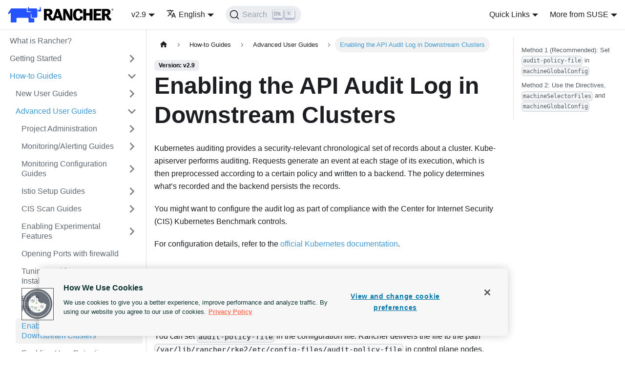

--- FILE ---
content_type: text/html; charset=utf-8
request_url: https://ranchermanager.docs.rancher.com/v2.9/how-to-guides/advanced-user-guides/enable-api-audit-log-in-downstream-clusters
body_size: 9479
content:
<!doctype html>
<html lang="en" dir="ltr" class="docs-wrapper docs-doc-page docs-version-2.9 plugin-docs plugin-id-default docs-doc-id-how-to-guides/advanced-user-guides/enable-api-audit-log-in-downstream-clusters" data-has-hydrated="false">
<head>
<meta charset="UTF-8">
<meta name="generator" content="Docusaurus v2.4.3">
<title data-rh="true">Enabling the API Audit Log in Downstream Clusters | Rancher</title><meta data-rh="true" name="viewport" content="width=device-width,initial-scale=1"><meta data-rh="true" name="twitter:card" content="summary_large_image"><meta data-rh="true" property="og:url" content="https://ranchermanager.docs.rancher.com/v2.9/how-to-guides/advanced-user-guides/enable-api-audit-log-in-downstream-clusters"><meta data-rh="true" name="docusaurus_locale" content="en"><meta data-rh="true" name="docsearch:language" content="en"><meta data-rh="true" name="docusaurus_version" content="2.9"><meta data-rh="true" name="docusaurus_tag" content="docs-default-2.9"><meta data-rh="true" name="docsearch:version" content="2.9"><meta data-rh="true" name="docsearch:docusaurus_tag" content="docs-default-2.9"><meta data-rh="true" property="og:title" content="Enabling the API Audit Log in Downstream Clusters | Rancher"><meta data-rh="true" name="description" content="Kubernetes auditing provides a security-relevant chronological set of records about a cluster. Kube-apiserver performs auditing. Requests generate an event at each stage of its execution, which is then preprocessed according to a certain policy and written to a backend. The policy determines what’s recorded and the backend persists the records."><meta data-rh="true" property="og:description" content="Kubernetes auditing provides a security-relevant chronological set of records about a cluster. Kube-apiserver performs auditing. Requests generate an event at each stage of its execution, which is then preprocessed according to a certain policy and written to a backend. The policy determines what’s recorded and the backend persists the records."><link data-rh="true" rel="icon" href="/img/favicon.png"><link data-rh="true" rel="alternate" href="https://ranchermanager.docs.rancher.com/v2.9/how-to-guides/advanced-user-guides/enable-api-audit-log-in-downstream-clusters" hreflang="en"><link data-rh="true" rel="alternate" href="https://ranchermanager.docs.rancher.com/zh/v2.9/how-to-guides/advanced-user-guides/enable-api-audit-log-in-downstream-clusters" hreflang="zh"><link data-rh="true" rel="alternate" href="https://ranchermanager.docs.rancher.com/v2.9/how-to-guides/advanced-user-guides/enable-api-audit-log-in-downstream-clusters" hreflang="x-default"><link data-rh="true" rel="preconnect" href="https://30NEY6C9UY-dsn.algolia.net" crossorigin="anonymous"><link data-rh="true" rel="canonical" href="https://ranchermanager.docs.rancher.com/how-to-guides/advanced-user-guides/enable-api-audit-log-in-downstream-clusters"><link rel="preconnect" href="https://www.googletagmanager.com">
<script>window.dataLayer=window.dataLayer||[]</script>
<script>!function(e,t,a,n,g){e[n]=e[n]||[],e[n].push({"gtm.start":(new Date).getTime(),event:"gtm.js"});var m=t.getElementsByTagName(a)[0],r=t.createElement(a);r.async=!0,r.src="https://www.googletagmanager.com/gtm.js?id=GTM-57KS2MW",m.parentNode.insertBefore(r,m)}(window,document,"script","dataLayer")</script>








<link rel="search" type="application/opensearchdescription+xml" title="Rancher" href="/opensearch.xml">



<script src="https://cdn.cookielaw.org/scripttemplates/otSDKStub.js" charset="UTF-8" data-domain-script="0f98beb0-fc4c-417d-a42e-564e2cae42d2" async></script>
<script src="/scripts/optanonwrapper.js" async></script><link rel="stylesheet" href="/assets/css/styles.202f03ce.css">
<link rel="preload" href="/assets/js/runtime~main.fb524935.js" as="script">
<link rel="preload" href="/assets/js/main.f32ee4db.js" as="script">
</head>
<body class="navigation-with-keyboard">
<noscript><iframe src="https://www.googletagmanager.com/ns.html?id=GTM-57KS2MW" height="0" width="0" style="display:none;visibility:hidden"></iframe></noscript>







<script>!function(){function t(t){document.documentElement.setAttribute("data-theme",t)}var e=function(){var t=null;try{t=new URLSearchParams(window.location.search).get("docusaurus-theme")}catch(t){}return t}()||function(){var t=null;try{t=localStorage.getItem("theme")}catch(t){}return t}();t(null!==e?e:"light")}()</script><div id="__docusaurus">
<div role="region" aria-label="Skip to main content"><a class="skipToContent_fXgn" href="#__docusaurus_skipToContent_fallback">Skip to main content</a></div><nav aria-label="Main" class="navbar navbar--fixed-top"><div class="navbar__inner"><div class="navbar__items"><button aria-label="Toggle navigation bar" aria-expanded="false" class="navbar__toggle clean-btn" type="button"><svg width="30" height="30" viewBox="0 0 30 30" aria-hidden="true"><path stroke="currentColor" stroke-linecap="round" stroke-miterlimit="10" stroke-width="2" d="M4 7h22M4 15h22M4 23h22"></path></svg></button><a class="navbar__brand" href="/"><div class="navbar__logo"><img src="/img/rancher-logo-horiz-color.svg" alt="logo" class="themedImage_ToTc themedImage--light_HNdA"><img src="/img/rancher-logo-horiz-color.svg" alt="logo" class="themedImage_ToTc themedImage--dark_i4oU"></div><b class="navbar__title text--truncate"></b></a><div class="navbar__item dropdown dropdown--hoverable"><a aria-current="page" class="navbar__link active" aria-haspopup="true" aria-expanded="false" role="button" href="/v2.9">v2.9</a><ul class="dropdown__menu"><li><a class="dropdown__link" href="/how-to-guides/advanced-user-guides/enable-api-audit-log-in-downstream-clusters">Latest</a></li><li><a class="dropdown__link" href="/v2.13/how-to-guides/advanced-user-guides/enable-api-audit-log-in-downstream-clusters">v2.13</a></li><li><a class="dropdown__link" href="/v2.12/how-to-guides/advanced-user-guides/enable-api-audit-log-in-downstream-clusters">v2.12</a></li><li><a class="dropdown__link" href="/v2.11/how-to-guides/advanced-user-guides/enable-api-audit-log-in-downstream-clusters">v2.11</a></li><li><a class="dropdown__link" href="/v2.10/how-to-guides/advanced-user-guides/enable-api-audit-log-in-downstream-clusters">v2.10</a></li><li><a aria-current="page" class="dropdown__link dropdown__link--active" href="/v2.9/how-to-guides/advanced-user-guides/enable-api-audit-log-in-downstream-clusters">v2.9</a></li><li><a class="dropdown__link" href="/v2.8">v2.8 (Archived)</a></li><li><a class="dropdown__link" href="/v2.7">v2.7 (Archived)</a></li><li><a class="dropdown__link" href="/v2.6">v2.6 (Archived)</a></li><li><a class="dropdown__link" href="/v2.5">v2.5 (Archived)</a></li><li><a class="dropdown__link" href="/v2.0-v2.4">v2.0-v2.4 (Archived)</a></li><li><a class="dropdown__link" href="/versions">All versions</a></li></ul></div><div class="navbar__item dropdown dropdown--hoverable"><a href="#" aria-haspopup="true" aria-expanded="false" role="button" class="navbar__link"><svg viewBox="0 0 24 24" width="20" height="20" aria-hidden="true" class="iconLanguage_nlXk"><path fill="currentColor" d="M12.87 15.07l-2.54-2.51.03-.03c1.74-1.94 2.98-4.17 3.71-6.53H17V4h-7V2H8v2H1v1.99h11.17C11.5 7.92 10.44 9.75 9 11.35 8.07 10.32 7.3 9.19 6.69 8h-2c.73 1.63 1.73 3.17 2.98 4.56l-5.09 5.02L4 19l5-5 3.11 3.11.76-2.04zM18.5 10h-2L12 22h2l1.12-3h4.75L21 22h2l-4.5-12zm-2.62 7l1.62-4.33L19.12 17h-3.24z"></path></svg>English</a><ul class="dropdown__menu"><li><a href="/v2.9/how-to-guides/advanced-user-guides/enable-api-audit-log-in-downstream-clusters" target="_self" rel="noopener noreferrer" class="dropdown__link dropdown__link--active" lang="en">English</a></li><li><a href="/zh/v2.9/how-to-guides/advanced-user-guides/enable-api-audit-log-in-downstream-clusters" target="_self" rel="noopener noreferrer" class="dropdown__link" lang="zh">简体中文</a></li></ul></div><div class="searchBox_ZlJk"><button type="button" class="DocSearch DocSearch-Button" aria-label="Search"><span class="DocSearch-Button-Container"><svg width="20" height="20" class="DocSearch-Search-Icon" viewBox="0 0 20 20"><path d="M14.386 14.386l4.0877 4.0877-4.0877-4.0877c-2.9418 2.9419-7.7115 2.9419-10.6533 0-2.9419-2.9418-2.9419-7.7115 0-10.6533 2.9418-2.9419 7.7115-2.9419 10.6533 0 2.9419 2.9418 2.9419 7.7115 0 10.6533z" stroke="currentColor" fill="none" fill-rule="evenodd" stroke-linecap="round" stroke-linejoin="round"></path></svg><span class="DocSearch-Button-Placeholder">Search</span></span><span class="DocSearch-Button-Keys"></span></button></div></div><div class="navbar__items navbar__items--right"><div class="navbar__item dropdown dropdown--hoverable dropdown--right"><a href="#" aria-haspopup="true" aria-expanded="false" role="button" class="navbar__link">Quick Links</a><ul class="dropdown__menu"><li><a href="https://github.com/rancher/rancher" target="_blank" rel="noopener noreferrer" class="dropdown__link">GitHub<svg width="12" height="12" aria-hidden="true" viewBox="0 0 24 24" class="iconExternalLink_nPIU"><path fill="currentColor" d="M21 13v10h-21v-19h12v2h-10v15h17v-8h2zm3-12h-10.988l4.035 4-6.977 7.07 2.828 2.828 6.977-7.07 4.125 4.172v-11z"></path></svg></a></li><li><a href="https://github.com/rancher/rancher-docs" target="_blank" rel="noopener noreferrer" class="dropdown__link">Docs GitHub<svg width="12" height="12" aria-hidden="true" viewBox="0 0 24 24" class="iconExternalLink_nPIU"><path fill="currentColor" d="M21 13v10h-21v-19h12v2h-10v15h17v-8h2zm3-12h-10.988l4.035 4-6.977 7.07 2.828 2.828 6.977-7.07 4.125 4.172v-11z"></path></svg></a></li></ul></div><div class="navbar__item dropdown dropdown--hoverable dropdown--right"><a href="#" aria-haspopup="true" aria-expanded="false" role="button" class="navbar__link">More from SUSE</a><ul class="dropdown__menu"><li><a href="https://www.rancher.com" target="_blank" rel="noopener noreferrer" class="dropdown__link navbar__icon navbar__rancher">Rancher<svg width="12" height="12" aria-hidden="true" viewBox="0 0 24 24" class="iconExternalLink_nPIU"><path fill="currentColor" d="M21 13v10h-21v-19h12v2h-10v15h17v-8h2zm3-12h-10.988l4.035 4-6.977 7.07 2.828 2.828 6.977-7.07 4.125 4.172v-11z"></path></svg></a></li><li><hr style="margin: 0.3rem 0;"></li><li><a href="https://elemental.docs.rancher.com/" target="_blank" rel="noopener noreferrer" class="dropdown__link navbar__icon navbar__elemental">Elemental<svg width="12" height="12" aria-hidden="true" viewBox="0 0 24 24" class="iconExternalLink_nPIU"><path fill="currentColor" d="M21 13v10h-21v-19h12v2h-10v15h17v-8h2zm3-12h-10.988l4.035 4-6.977 7.07 2.828 2.828 6.977-7.07 4.125 4.172v-11z"></path></svg></a></li><li><a href="https://fleet.rancher.io/" target="_blank" rel="noopener noreferrer" class="dropdown__link navbar__icon navbar__fleet">Fleet<svg width="12" height="12" aria-hidden="true" viewBox="0 0 24 24" class="iconExternalLink_nPIU"><path fill="currentColor" d="M21 13v10h-21v-19h12v2h-10v15h17v-8h2zm3-12h-10.988l4.035 4-6.977 7.07 2.828 2.828 6.977-7.07 4.125 4.172v-11z"></path></svg></a></li><li><a href="https://harvesterhci.io" target="_blank" rel="noopener noreferrer" class="dropdown__link navbar__icon navbar__harvester">Harvester<svg width="12" height="12" aria-hidden="true" viewBox="0 0 24 24" class="iconExternalLink_nPIU"><path fill="currentColor" d="M21 13v10h-21v-19h12v2h-10v15h17v-8h2zm3-12h-10.988l4.035 4-6.977 7.07 2.828 2.828 6.977-7.07 4.125 4.172v-11z"></path></svg></a></li><li><a href="https://rancherdesktop.io/" target="_blank" rel="noopener noreferrer" class="dropdown__link navbar__icon navbar__rancher__desktop">Rancher Desktop<svg width="12" height="12" aria-hidden="true" viewBox="0 0 24 24" class="iconExternalLink_nPIU"><path fill="currentColor" d="M21 13v10h-21v-19h12v2h-10v15h17v-8h2zm3-12h-10.988l4.035 4-6.977 7.07 2.828 2.828 6.977-7.07 4.125 4.172v-11z"></path></svg></a></li><li><hr style="margin: 0.3rem 0;"></li><li><a href="https://opensource.suse.com" target="_blank" rel="noopener noreferrer" class="dropdown__link navbar__icon navbar__suse">More Projects...<svg width="12" height="12" aria-hidden="true" viewBox="0 0 24 24" class="iconExternalLink_nPIU"><path fill="currentColor" d="M21 13v10h-21v-19h12v2h-10v15h17v-8h2zm3-12h-10.988l4.035 4-6.977 7.07 2.828 2.828 6.977-7.07 4.125 4.172v-11z"></path></svg></a></li></ul></div></div></div><div role="presentation" class="navbar-sidebar__backdrop"></div></nav><div id="__docusaurus_skipToContent_fallback" class="main-wrapper mainWrapper_z2l0 docsWrapper_BCFX"><button aria-label="Scroll back to top" class="clean-btn theme-back-to-top-button backToTopButton_sjWU" type="button"></button><div class="docPage__5DB"><aside class="theme-doc-sidebar-container docSidebarContainer_b6E3"><div class="sidebarViewport_Xe31"><div class="sidebar_njMd"><nav aria-label="Docs sidebar" class="menu thin-scrollbar menu_SIkG"><ul class="theme-doc-sidebar-menu menu__list"><li class="theme-doc-sidebar-item-link theme-doc-sidebar-item-link-level-1 menu__list-item"><a class="menu__link" href="/v2.9">What is Rancher?</a></li><li class="theme-doc-sidebar-item-category theme-doc-sidebar-item-category-level-1 menu__list-item menu__list-item--collapsed"><div class="menu__list-item-collapsible"><a class="menu__link menu__link--sublist menu__link--sublist-caret" aria-expanded="false" href="/v2.9/getting-started/overview">Getting Started</a></div></li><li class="theme-doc-sidebar-item-category theme-doc-sidebar-item-category-level-1 menu__list-item"><div class="menu__list-item-collapsible"><a class="menu__link menu__link--sublist menu__link--sublist-caret menu__link--active" aria-expanded="true" href="/v2.9/how-to-guides/new-user-guides">How-to Guides</a></div><ul style="display:block;overflow:visible;height:auto" class="menu__list"><li class="theme-doc-sidebar-item-category theme-doc-sidebar-item-category-level-2 menu__list-item menu__list-item--collapsed"><div class="menu__list-item-collapsible"><a class="menu__link menu__link--sublist" aria-expanded="false" tabindex="0" href="/v2.9/how-to-guides/new-user-guides">New User Guides</a><button aria-label="Toggle the collapsible sidebar category &#x27;New User Guides&#x27;" type="button" class="clean-btn menu__caret"></button></div></li><li class="theme-doc-sidebar-item-category theme-doc-sidebar-item-category-level-2 menu__list-item"><div class="menu__list-item-collapsible"><a class="menu__link menu__link--sublist menu__link--active" aria-expanded="true" tabindex="0" href="/v2.9/how-to-guides/advanced-user-guides">Advanced User Guides</a><button aria-label="Toggle the collapsible sidebar category &#x27;Advanced User Guides&#x27;" type="button" class="clean-btn menu__caret"></button></div><ul style="display:block;overflow:visible;height:auto" class="menu__list"><li class="theme-doc-sidebar-item-category theme-doc-sidebar-item-category-level-3 menu__list-item menu__list-item--collapsed"><div class="menu__list-item-collapsible"><a class="menu__link menu__link--sublist" aria-expanded="false" tabindex="0" href="/v2.9/how-to-guides/advanced-user-guides/manage-projects">Project Administration</a><button aria-label="Toggle the collapsible sidebar category &#x27;Project Administration&#x27;" type="button" class="clean-btn menu__caret"></button></div></li><li class="theme-doc-sidebar-item-category theme-doc-sidebar-item-category-level-3 menu__list-item menu__list-item--collapsed"><div class="menu__list-item-collapsible"><a class="menu__link menu__link--sublist" aria-expanded="false" tabindex="0" href="/v2.9/how-to-guides/advanced-user-guides/monitoring-alerting-guides">Monitoring/Alerting Guides</a><button aria-label="Toggle the collapsible sidebar category &#x27;Monitoring/Alerting Guides&#x27;" type="button" class="clean-btn menu__caret"></button></div></li><li class="theme-doc-sidebar-item-category theme-doc-sidebar-item-category-level-3 menu__list-item menu__list-item--collapsed"><div class="menu__list-item-collapsible"><a class="menu__link menu__link--sublist" aria-expanded="false" tabindex="0" href="/v2.9/how-to-guides/advanced-user-guides/monitoring-v2-configuration-guides">Monitoring Configuration Guides</a><button aria-label="Toggle the collapsible sidebar category &#x27;Monitoring Configuration Guides&#x27;" type="button" class="clean-btn menu__caret"></button></div></li><li class="theme-doc-sidebar-item-category theme-doc-sidebar-item-category-level-3 menu__list-item menu__list-item--collapsed"><div class="menu__list-item-collapsible"><a class="menu__link menu__link--sublist" aria-expanded="false" tabindex="0" href="/v2.9/how-to-guides/advanced-user-guides/istio-setup-guide">Istio Setup Guides</a><button aria-label="Toggle the collapsible sidebar category &#x27;Istio Setup Guides&#x27;" type="button" class="clean-btn menu__caret"></button></div></li><li class="theme-doc-sidebar-item-category theme-doc-sidebar-item-category-level-3 menu__list-item menu__list-item--collapsed"><div class="menu__list-item-collapsible"><a class="menu__link menu__link--sublist" aria-expanded="false" tabindex="0" href="/v2.9/how-to-guides/advanced-user-guides/cis-scan-guides">CIS Scan Guides</a><button aria-label="Toggle the collapsible sidebar category &#x27;CIS Scan Guides&#x27;" type="button" class="clean-btn menu__caret"></button></div></li><li class="theme-doc-sidebar-item-category theme-doc-sidebar-item-category-level-3 menu__list-item menu__list-item--collapsed"><div class="menu__list-item-collapsible"><a class="menu__link menu__link--sublist" aria-expanded="false" tabindex="0" href="/v2.9/how-to-guides/advanced-user-guides/enable-experimental-features">Enabling Experimental Features</a><button aria-label="Toggle the collapsible sidebar category &#x27;Enabling Experimental Features&#x27;" type="button" class="clean-btn menu__caret"></button></div></li><li class="theme-doc-sidebar-item-link theme-doc-sidebar-item-link-level-3 menu__list-item"><a class="menu__link" tabindex="0" href="/v2.9/how-to-guides/advanced-user-guides/open-ports-with-firewalld">Opening Ports with firewalld</a></li><li class="theme-doc-sidebar-item-link theme-doc-sidebar-item-link-level-3 menu__list-item"><a class="menu__link" tabindex="0" href="/v2.9/how-to-guides/advanced-user-guides/tune-etcd-for-large-installs">Tuning etcd for Large Installations</a></li><li class="theme-doc-sidebar-item-link theme-doc-sidebar-item-link-level-3 menu__list-item"><a class="menu__link" tabindex="0" href="/v2.9/how-to-guides/advanced-user-guides/enable-api-audit-log">Enabling the API Audit Log to Record System Events</a></li><li class="theme-doc-sidebar-item-link theme-doc-sidebar-item-link-level-3 menu__list-item"><a class="menu__link menu__link--active" aria-current="page" tabindex="0" href="/v2.9/how-to-guides/advanced-user-guides/enable-api-audit-log-in-downstream-clusters">Enabling the API Audit Log in Downstream Clusters</a></li><li class="theme-doc-sidebar-item-link theme-doc-sidebar-item-link-level-3 menu__list-item"><a class="menu__link" tabindex="0" href="/v2.9/how-to-guides/advanced-user-guides/enable-user-retention">Enabling User Retention</a></li><li class="theme-doc-sidebar-item-link theme-doc-sidebar-item-link-level-3 menu__list-item"><a class="menu__link" tabindex="0" href="/v2.9/how-to-guides/advanced-user-guides/configure-layer-7-nginx-load-balancer">Docker Install with TLS Termination at Layer-7 NGINX Load Balancer</a></li></ul></li></ul></li><li class="theme-doc-sidebar-item-category theme-doc-sidebar-item-category-level-1 menu__list-item menu__list-item--collapsed"><div class="menu__list-item-collapsible"><a class="menu__link menu__link--sublist menu__link--sublist-caret" aria-expanded="false" href="/v2.9/reference-guides/best-practices">Reference Guides</a></div></li><li class="theme-doc-sidebar-item-category theme-doc-sidebar-item-category-level-1 menu__list-item menu__list-item--collapsed"><div class="menu__list-item-collapsible"><a class="menu__link menu__link--sublist" aria-expanded="false" href="/v2.9/integrations-in-rancher">Integrations in Rancher</a><button aria-label="Toggle the collapsible sidebar category &#x27;Integrations in Rancher&#x27;" type="button" class="clean-btn menu__caret"></button></div></li><li class="theme-doc-sidebar-item-category theme-doc-sidebar-item-category-level-1 menu__list-item menu__list-item--collapsed"><div class="menu__list-item-collapsible"><a class="menu__link menu__link--sublist menu__link--sublist-caret" aria-expanded="false" href="/v2.9/faq/general-faq">FAQ</a></div></li><li class="theme-doc-sidebar-item-category theme-doc-sidebar-item-category-level-1 menu__list-item menu__list-item--collapsed"><div class="menu__list-item-collapsible"><a class="menu__link menu__link--sublist menu__link--sublist-caret" aria-expanded="false" href="/v2.9/troubleshooting/general-troubleshooting">Troubleshooting</a></div></li><li class="theme-doc-sidebar-item-category theme-doc-sidebar-item-category-level-1 menu__list-item menu__list-item--collapsed"><div class="menu__list-item-collapsible"><a class="menu__link menu__link--sublist menu__link--sublist-caret" aria-expanded="false" href="/v2.9/api/quickstart">Rancher Kubernetes API</a></div></li><li class="theme-doc-sidebar-item-link theme-doc-sidebar-item-link-level-1 menu__list-item"><a class="menu__link" href="/v2.9/contribute-to-rancher">Contributing to Rancher</a></li><li class="theme-doc-sidebar-item-link theme-doc-sidebar-item-link-level-1 menu__list-item"><a class="menu__link" href="/v2.9/glossary">Glossary</a></li></ul></nav></div></div></aside><main class="docMainContainer_gTbr"><div class="container padding-top--md padding-bottom--lg"><div class="row"><div class="col docItemCol_VOVn"><div class="docItemContainer_Djhp"><article><nav class="theme-doc-breadcrumbs breadcrumbsContainer_Z_bl" aria-label="Breadcrumbs"><ul class="breadcrumbs" itemscope="" itemtype="https://schema.org/BreadcrumbList"><li class="breadcrumbs__item"><a aria-label="Home page" class="breadcrumbs__link" href="/"><svg viewBox="0 0 24 24" class="breadcrumbHomeIcon_YNFT"><path d="M10 19v-5h4v5c0 .55.45 1 1 1h3c.55 0 1-.45 1-1v-7h1.7c.46 0 .68-.57.33-.87L12.67 3.6c-.38-.34-.96-.34-1.34 0l-8.36 7.53c-.34.3-.13.87.33.87H5v7c0 .55.45 1 1 1h3c.55 0 1-.45 1-1z" fill="currentColor"></path></svg></a></li><li class="breadcrumbs__item"><span class="breadcrumbs__link">How-to Guides</span><meta itemprop="position" content="1"></li><li itemscope="" itemprop="itemListElement" itemtype="https://schema.org/ListItem" class="breadcrumbs__item"><a class="breadcrumbs__link" itemprop="item" href="/v2.9/how-to-guides/advanced-user-guides"><span itemprop="name">Advanced User Guides</span></a><meta itemprop="position" content="2"></li><li itemscope="" itemprop="itemListElement" itemtype="https://schema.org/ListItem" class="breadcrumbs__item breadcrumbs__item--active"><span class="breadcrumbs__link" itemprop="name">Enabling the API Audit Log in Downstream Clusters</span><meta itemprop="position" content="3"></li></ul></nav><span class="theme-doc-version-badge badge badge--secondary">Version: v2.9</span><div class="tocCollapsible_ETCw theme-doc-toc-mobile tocMobile_ITEo"><button type="button" class="clean-btn tocCollapsibleButton_TO0P">On this page</button></div><div class="theme-doc-markdown markdown"><header><h1>Enabling the API Audit Log in Downstream Clusters</h1></header><p>Kubernetes auditing provides a security-relevant chronological set of records about a cluster. Kube-apiserver performs auditing. Requests generate an event at each stage of its execution, which is then preprocessed according to a certain policy and written to a backend. The policy determines what’s recorded and the backend persists the records.</p><p>You might want to configure the audit log as part of compliance with the Center for Internet Security (CIS) Kubernetes Benchmark controls.</p><p>For configuration details, refer to the <a href="https://kubernetes.io/docs/tasks/debug/debug-cluster/audit/" target="_blank" rel="noopener noreferrer">official Kubernetes documentation</a>.</p><div class="tabs-container tabList__CuJ"><ul role="tablist" aria-orientation="horizontal" class="tabs"><li role="tab" tabindex="0" aria-selected="true" class="tabs__item tabItem_LNqP tabs__item--active">RKE2</li><li role="tab" tabindex="-1" aria-selected="false" class="tabs__item tabItem_LNqP">K3s</li><li role="tab" tabindex="-1" aria-selected="false" class="tabs__item tabItem_LNqP">RKE1</li></ul><div class="margin-top--md"><div role="tabpanel" class="tabItem_Ymn6"><h3 class="anchor anchorWithStickyNavbar_LWe7" id="method-1-recommended-set-audit-policy-file-in-machineglobalconfig">Method 1 (Recommended): Set <code>audit-policy-file</code> in <code>machineGlobalConfig</code><a href="#method-1-recommended-set-audit-policy-file-in-machineglobalconfig" class="hash-link" aria-label="Direct link to method-1-recommended-set-audit-policy-file-in-machineglobalconfig" title="Direct link to method-1-recommended-set-audit-policy-file-in-machineglobalconfig">​</a></h3><p>You can set <code>audit-policy-file</code> in the configuration file. Rancher delivers the file to the path <code>/var/lib/rancher/rke2/etc/config-files/audit-policy-file</code> in control plane nodes, and sets the proper options in the RKE2 server.</p><p>Example:</p><div class="language-yaml codeBlockContainer_Ckt0 theme-code-block" style="--prism-color:#bfc7d5;--prism-background-color:#292d3e"><div class="codeBlockContent_biex"><pre tabindex="0" class="prism-code language-yaml codeBlock_bY9V thin-scrollbar"><code class="codeBlockLines_e6Vv"><span class="token-line" style="color:#bfc7d5"><span class="token key atrule">apiVersion</span><span class="token punctuation" style="color:rgb(199, 146, 234)">:</span><span class="token plain"> provisioning.cattle.io/v1</span><br></span><span class="token-line" style="color:#bfc7d5"><span class="token plain"></span><span class="token key atrule">kind</span><span class="token punctuation" style="color:rgb(199, 146, 234)">:</span><span class="token plain"> Cluster</span><br></span><span class="token-line" style="color:#bfc7d5"><span class="token plain"></span><span class="token key atrule">spec</span><span class="token punctuation" style="color:rgb(199, 146, 234)">:</span><span class="token plain"></span><br></span><span class="token-line" style="color:#bfc7d5"><span class="token plain">  </span><span class="token key atrule">rkeConfig</span><span class="token punctuation" style="color:rgb(199, 146, 234)">:</span><span class="token plain"></span><br></span><span class="token-line" style="color:#bfc7d5"><span class="token plain">    </span><span class="token key atrule">machineGlobalConfig</span><span class="token punctuation" style="color:rgb(199, 146, 234)">:</span><span class="token plain"></span><br></span><span class="token-line" style="color:#bfc7d5"><span class="token plain">      </span><span class="token key atrule">audit-policy-file</span><span class="token punctuation" style="color:rgb(199, 146, 234)">:</span><span class="token plain"> </span><span class="token punctuation" style="color:rgb(199, 146, 234)">|</span><span class="token scalar string" style="color:rgb(195, 232, 141)"></span><br></span><span class="token-line" style="color:#bfc7d5"><span class="token scalar string" style="color:rgb(195, 232, 141)">        apiVersion: audit.k8s.io/v1</span><br></span><span class="token-line" style="color:#bfc7d5"><span class="token scalar string" style="color:rgb(195, 232, 141)">        kind: Policy</span><br></span><span class="token-line" style="color:#bfc7d5"><span class="token scalar string" style="color:rgb(195, 232, 141)">        rules:</span><br></span><span class="token-line" style="color:#bfc7d5"><span class="token scalar string" style="color:rgb(195, 232, 141)">          - level: RequestResponse</span><br></span><span class="token-line" style="color:#bfc7d5"><span class="token scalar string" style="color:rgb(195, 232, 141)">            resources:</span><br></span><span class="token-line" style="color:#bfc7d5"><span class="token scalar string" style="color:rgb(195, 232, 141)">              - group: &quot;&quot;</span><br></span><span class="token-line" style="color:#bfc7d5"><span class="token scalar string" style="color:rgb(195, 232, 141)">                resources:</span><br></span><span class="token-line" style="color:#bfc7d5"><span class="token scalar string" style="color:rgb(195, 232, 141)">                  - pods</span><br></span></code></pre><div class="buttonGroup__atx"><button type="button" aria-label="Copy code to clipboard" title="Copy" class="clean-btn"><span class="copyButtonIcons_eSgA" aria-hidden="true"><svg viewBox="0 0 24 24" class="copyButtonIcon_y97N"><path fill="currentColor" d="M19,21H8V7H19M19,5H8A2,2 0 0,0 6,7V21A2,2 0 0,0 8,23H19A2,2 0 0,0 21,21V7A2,2 0 0,0 19,5M16,1H4A2,2 0 0,0 2,3V17H4V3H16V1Z"></path></svg><svg viewBox="0 0 24 24" class="copyButtonSuccessIcon_LjdS"><path fill="currentColor" d="M21,7L9,19L3.5,13.5L4.91,12.09L9,16.17L19.59,5.59L21,7Z"></path></svg></span></button></div></div></div><h3 class="anchor anchorWithStickyNavbar_LWe7" id="method-2-use-the-directives-machineselectorfiles-and-machineglobalconfig">Method 2: Use the Directives, <code>machineSelectorFiles</code> and <code>machineGlobalConfig</code><a href="#method-2-use-the-directives-machineselectorfiles-and-machineglobalconfig" class="hash-link" aria-label="Direct link to method-2-use-the-directives-machineselectorfiles-and-machineglobalconfig" title="Direct link to method-2-use-the-directives-machineselectorfiles-and-machineglobalconfig">​</a></h3><div class="theme-admonition theme-admonition-note alert alert--secondary admonition_LlT9"><div class="admonitionHeading_tbUL"><span class="admonitionIcon_kALy"><svg viewBox="0 0 14 16"><path fill-rule="evenodd" d="M6.3 5.69a.942.942 0 0 1-.28-.7c0-.28.09-.52.28-.7.19-.18.42-.28.7-.28.28 0 .52.09.7.28.18.19.28.42.28.7 0 .28-.09.52-.28.7a1 1 0 0 1-.7.3c-.28 0-.52-.11-.7-.3zM8 7.99c-.02-.25-.11-.48-.31-.69-.2-.19-.42-.3-.69-.31H6c-.27.02-.48.13-.69.31-.2.2-.3.44-.31.69h1v3c.02.27.11.5.31.69.2.2.42.31.69.31h1c.27 0 .48-.11.69-.31.2-.19.3-.42.31-.69H8V7.98v.01zM7 2.3c-3.14 0-5.7 2.54-5.7 5.68 0 3.14 2.56 5.7 5.7 5.7s5.7-2.55 5.7-5.7c0-3.15-2.56-5.69-5.7-5.69v.01zM7 .98c3.86 0 7 3.14 7 7s-3.14 7-7 7-7-3.12-7-7 3.14-7 7-7z"></path></svg></span>note</div><div class="admonitionContent_S0QG"><p>This feature is available in Rancher v2.7.2 and later.</p></div></div><p>You can use <code>machineSelectorFiles</code> to deliver the audit policy file to the control plane nodes, and <code>machineGlobalConfig</code> to set the options on kube-apiserver.</p><p>As a prerequisite, you must create a <a href="/v2.9/how-to-guides/new-user-guides/kubernetes-resources-setup/secrets">secret</a> or <a href="/v2.9/how-to-guides/new-user-guides/kubernetes-resources-setup/configmaps">configmap</a> to be the source of the audit policy.</p><p>The secret or configmap must meet the following requirements:</p><ol><li>It must be in the <code>fleet-default</code> namespace where the Cluster object exists.</li><li>It must have the annotation <code>rke.cattle.io/object-authorized-for-clusters: &lt;cluster-name1&gt;,&lt;cluster-name2&gt;</code> which permits the target clusters to use it.</li></ol><div class="theme-admonition theme-admonition-tip alert alert--success admonition_LlT9"><div class="admonitionHeading_tbUL"><span class="admonitionIcon_kALy"><svg viewBox="0 0 12 16"><path fill-rule="evenodd" d="M6.5 0C3.48 0 1 2.19 1 5c0 .92.55 2.25 1 3 1.34 2.25 1.78 2.78 2 4v1h5v-1c.22-1.22.66-1.75 2-4 .45-.75 1-2.08 1-3 0-2.81-2.48-5-5.5-5zm3.64 7.48c-.25.44-.47.8-.67 1.11-.86 1.41-1.25 2.06-1.45 3.23-.02.05-.02.11-.02.17H5c0-.06 0-.13-.02-.17-.2-1.17-.59-1.83-1.45-3.23-.2-.31-.42-.67-.67-1.11C2.44 6.78 2 5.65 2 5c0-2.2 2.02-4 4.5-4 1.22 0 2.36.42 3.22 1.19C10.55 2.94 11 3.94 11 5c0 .66-.44 1.78-.86 2.48zM4 14h5c-.23 1.14-1.3 2-2.5 2s-2.27-.86-2.5-2z"></path></svg></span>tip</div><div class="admonitionContent_S0QG"><p>Rancher Dashboard provides an easy-to-use form for creating the secret or configmap.</p></div></div><p>Example:</p><div class="language-yaml codeBlockContainer_Ckt0 theme-code-block" style="--prism-color:#bfc7d5;--prism-background-color:#292d3e"><div class="codeBlockContent_biex"><pre tabindex="0" class="prism-code language-yaml codeBlock_bY9V thin-scrollbar"><code class="codeBlockLines_e6Vv"><span class="token-line" style="color:#bfc7d5"><span class="token key atrule">apiVersion</span><span class="token punctuation" style="color:rgb(199, 146, 234)">:</span><span class="token plain"> v1</span><br></span><span class="token-line" style="color:#bfc7d5"><span class="token plain"></span><span class="token key atrule">data</span><span class="token punctuation" style="color:rgb(199, 146, 234)">:</span><span class="token plain"></span><br></span><span class="token-line" style="color:#bfc7d5"><span class="token plain">  </span><span class="token key atrule">audit-policy</span><span class="token punctuation" style="color:rgb(199, 146, 234)">:</span><span class="token plain"> </span><span class="token punctuation" style="color:rgb(199, 146, 234)">&gt;</span><span class="token punctuation" style="color:rgb(199, 146, 234)">-</span><span class="token plain"></span><br></span><span class="token-line" style="color:#bfc7d5"><span class="token plain">    IyBMb2cgYWxsIHJlcXVlc3RzIGF0IHRoZSBNZXRhZGF0YSBsZXZlbC4KYXBpVmVyc2lvbjogYXVkaXQuazhzLmlvL3YxCmtpbmQ6IFBvbGljeQpydWxlczoKLSBsZXZlbDogTWV0YWRhdGE=</span><br></span><span class="token-line" style="color:#bfc7d5"><span class="token plain"></span><span class="token key atrule">kind</span><span class="token punctuation" style="color:rgb(199, 146, 234)">:</span><span class="token plain"> Secret</span><br></span><span class="token-line" style="color:#bfc7d5"><span class="token plain"></span><span class="token key atrule">metadata</span><span class="token punctuation" style="color:rgb(199, 146, 234)">:</span><span class="token plain"></span><br></span><span class="token-line" style="color:#bfc7d5"><span class="token plain">  </span><span class="token key atrule">annotations</span><span class="token punctuation" style="color:rgb(199, 146, 234)">:</span><span class="token plain"></span><br></span><span class="token-line" style="color:#bfc7d5"><span class="token plain">    </span><span class="token key atrule">rke.cattle.io/object-authorized-for-clusters</span><span class="token punctuation" style="color:rgb(199, 146, 234)">:</span><span class="token plain"> cluster1</span><br></span><span class="token-line" style="color:#bfc7d5"><span class="token plain">  </span><span class="token key atrule">name</span><span class="token punctuation" style="color:rgb(199, 146, 234)">:</span><span class="token plain"> &lt;name1</span><span class="token punctuation" style="color:rgb(199, 146, 234)">&gt;</span><span class="token plain"></span><br></span><span class="token-line" style="color:#bfc7d5"><span class="token plain">  </span><span class="token key atrule">namespace</span><span class="token punctuation" style="color:rgb(199, 146, 234)">:</span><span class="token plain"> fleet</span><span class="token punctuation" style="color:rgb(199, 146, 234)">-</span><span class="token plain">default</span><br></span></code></pre><div class="buttonGroup__atx"><button type="button" aria-label="Copy code to clipboard" title="Copy" class="clean-btn"><span class="copyButtonIcons_eSgA" aria-hidden="true"><svg viewBox="0 0 24 24" class="copyButtonIcon_y97N"><path fill="currentColor" d="M19,21H8V7H19M19,5H8A2,2 0 0,0 6,7V21A2,2 0 0,0 8,23H19A2,2 0 0,0 21,21V7A2,2 0 0,0 19,5M16,1H4A2,2 0 0,0 2,3V17H4V3H16V1Z"></path></svg><svg viewBox="0 0 24 24" class="copyButtonSuccessIcon_LjdS"><path fill="currentColor" d="M21,7L9,19L3.5,13.5L4.91,12.09L9,16.17L19.59,5.59L21,7Z"></path></svg></span></button></div></div></div><p>Enable and configure the audit log by editing the cluster in YAML, and utilizing the <code>machineSelectorFiles</code> and <code>machineGlobalConfig</code> directives.</p><p>Example:</p><div class="language-yaml codeBlockContainer_Ckt0 theme-code-block" style="--prism-color:#bfc7d5;--prism-background-color:#292d3e"><div class="codeBlockContent_biex"><pre tabindex="0" class="prism-code language-yaml codeBlock_bY9V thin-scrollbar"><code class="codeBlockLines_e6Vv"><span class="token-line" style="color:#bfc7d5"><span class="token key atrule">apiVersion</span><span class="token punctuation" style="color:rgb(199, 146, 234)">:</span><span class="token plain"> provisioning.cattle.io/v1</span><br></span><span class="token-line" style="color:#bfc7d5"><span class="token plain"></span><span class="token key atrule">kind</span><span class="token punctuation" style="color:rgb(199, 146, 234)">:</span><span class="token plain"> Cluster</span><br></span><span class="token-line" style="color:#bfc7d5"><span class="token plain"></span><span class="token key atrule">spec</span><span class="token punctuation" style="color:rgb(199, 146, 234)">:</span><span class="token plain"></span><br></span><span class="token-line" style="color:#bfc7d5"><span class="token plain">  </span><span class="token key atrule">rkeConfig</span><span class="token punctuation" style="color:rgb(199, 146, 234)">:</span><span class="token plain"></span><br></span><span class="token-line" style="color:#bfc7d5"><span class="token plain">    </span><span class="token key atrule">machineGlobalConfig</span><span class="token punctuation" style="color:rgb(199, 146, 234)">:</span><span class="token plain"></span><br></span><span class="token-line" style="color:#bfc7d5"><span class="token plain">      </span><span class="token key atrule">kube-apiserver-arg</span><span class="token punctuation" style="color:rgb(199, 146, 234)">:</span><span class="token plain"></span><br></span><span class="token-line" style="color:#bfc7d5"><span class="token plain">        </span><span class="token punctuation" style="color:rgb(199, 146, 234)">-</span><span class="token plain"> audit</span><span class="token punctuation" style="color:rgb(199, 146, 234)">-</span><span class="token plain">policy</span><span class="token punctuation" style="color:rgb(199, 146, 234)">-</span><span class="token plain">file=&lt;customized</span><span class="token punctuation" style="color:rgb(199, 146, 234)">-</span><span class="token plain">path</span><span class="token punctuation" style="color:rgb(199, 146, 234)">&gt;</span><span class="token plain">/dev</span><span class="token punctuation" style="color:rgb(199, 146, 234)">-</span><span class="token plain">audit</span><span class="token punctuation" style="color:rgb(199, 146, 234)">-</span><span class="token plain">policy.yaml</span><br></span><span class="token-line" style="color:#bfc7d5"><span class="token plain">        </span><span class="token punctuation" style="color:rgb(199, 146, 234)">-</span><span class="token plain"> audit</span><span class="token punctuation" style="color:rgb(199, 146, 234)">-</span><span class="token plain">log</span><span class="token punctuation" style="color:rgb(199, 146, 234)">-</span><span class="token plain">path=&lt;customized</span><span class="token punctuation" style="color:rgb(199, 146, 234)">-</span><span class="token plain">path</span><span class="token punctuation" style="color:rgb(199, 146, 234)">&gt;</span><span class="token plain">/dev</span><span class="token punctuation" style="color:rgb(199, 146, 234)">-</span><span class="token plain">audit.logs</span><br></span><span class="token-line" style="color:#bfc7d5"><span class="token plain">    </span><span class="token key atrule">machineSelectorFiles</span><span class="token punctuation" style="color:rgb(199, 146, 234)">:</span><span class="token plain"></span><br></span><span class="token-line" style="color:#bfc7d5"><span class="token plain">      </span><span class="token punctuation" style="color:rgb(199, 146, 234)">-</span><span class="token plain"> </span><span class="token key atrule">fileSources</span><span class="token punctuation" style="color:rgb(199, 146, 234)">:</span><span class="token plain"></span><br></span><span class="token-line" style="color:#bfc7d5"><span class="token plain">          </span><span class="token punctuation" style="color:rgb(199, 146, 234)">-</span><span class="token plain"> </span><span class="token key atrule">configMap</span><span class="token punctuation" style="color:rgb(199, 146, 234)">:</span><span class="token plain"></span><br></span><span class="token-line" style="color:#bfc7d5"><span class="token plain">              </span><span class="token key atrule">name</span><span class="token punctuation" style="color:rgb(199, 146, 234)">:</span><span class="token plain"> </span><span class="token string" style="color:rgb(195, 232, 141)">&#x27;&#x27;</span><span class="token plain"></span><br></span><span class="token-line" style="color:#bfc7d5"><span class="token plain">            </span><span class="token key atrule">secret</span><span class="token punctuation" style="color:rgb(199, 146, 234)">:</span><span class="token plain"></span><br></span><span class="token-line" style="color:#bfc7d5"><span class="token plain">              </span><span class="token key atrule">items</span><span class="token punctuation" style="color:rgb(199, 146, 234)">:</span><span class="token plain"></span><br></span><span class="token-line" style="color:#bfc7d5"><span class="token plain">                </span><span class="token punctuation" style="color:rgb(199, 146, 234)">-</span><span class="token plain"> </span><span class="token key atrule">key</span><span class="token punctuation" style="color:rgb(199, 146, 234)">:</span><span class="token plain"> audit</span><span class="token punctuation" style="color:rgb(199, 146, 234)">-</span><span class="token plain">policy</span><br></span><span class="token-line" style="color:#bfc7d5"><span class="token plain">                  </span><span class="token key atrule">path</span><span class="token punctuation" style="color:rgb(199, 146, 234)">:</span><span class="token plain"> &lt;customized</span><span class="token punctuation" style="color:rgb(199, 146, 234)">-</span><span class="token plain">path</span><span class="token punctuation" style="color:rgb(199, 146, 234)">&gt;</span><span class="token plain">/dev</span><span class="token punctuation" style="color:rgb(199, 146, 234)">-</span><span class="token plain">audit</span><span class="token punctuation" style="color:rgb(199, 146, 234)">-</span><span class="token plain">policy.yaml</span><br></span><span class="token-line" style="color:#bfc7d5"><span class="token plain">              </span><span class="token key atrule">name</span><span class="token punctuation" style="color:rgb(199, 146, 234)">:</span><span class="token plain"> dev</span><span class="token punctuation" style="color:rgb(199, 146, 234)">-</span><span class="token plain">audit</span><span class="token punctuation" style="color:rgb(199, 146, 234)">-</span><span class="token plain">policy</span><br></span><span class="token-line" style="color:#bfc7d5"><span class="token plain">        </span><span class="token key atrule">machineLabelSelector</span><span class="token punctuation" style="color:rgb(199, 146, 234)">:</span><span class="token plain"></span><br></span><span class="token-line" style="color:#bfc7d5"><span class="token plain">          </span><span class="token key atrule">matchLabels</span><span class="token punctuation" style="color:rgb(199, 146, 234)">:</span><span class="token plain"></span><br></span><span class="token-line" style="color:#bfc7d5"><span class="token plain">            </span><span class="token key atrule">rke.cattle.io/control-plane-role</span><span class="token punctuation" style="color:rgb(199, 146, 234)">:</span><span class="token plain"> </span><span class="token string" style="color:rgb(195, 232, 141)">&#x27;true&#x27;</span><br></span></code></pre><div class="buttonGroup__atx"><button type="button" aria-label="Copy code to clipboard" title="Copy" class="clean-btn"><span class="copyButtonIcons_eSgA" aria-hidden="true"><svg viewBox="0 0 24 24" class="copyButtonIcon_y97N"><path fill="currentColor" d="M19,21H8V7H19M19,5H8A2,2 0 0,0 6,7V21A2,2 0 0,0 8,23H19A2,2 0 0,0 21,21V7A2,2 0 0,0 19,5M16,1H4A2,2 0 0,0 2,3V17H4V3H16V1Z"></path></svg><svg viewBox="0 0 24 24" class="copyButtonSuccessIcon_LjdS"><path fill="currentColor" d="M21,7L9,19L3.5,13.5L4.91,12.09L9,16.17L19.59,5.59L21,7Z"></path></svg></span></button></div></div></div><div class="theme-admonition theme-admonition-tip alert alert--success admonition_LlT9"><div class="admonitionHeading_tbUL"><span class="admonitionIcon_kALy"><svg viewBox="0 0 12 16"><path fill-rule="evenodd" d="M6.5 0C3.48 0 1 2.19 1 5c0 .92.55 2.25 1 3 1.34 2.25 1.78 2.78 2 4v1h5v-1c.22-1.22.66-1.75 2-4 .45-.75 1-2.08 1-3 0-2.81-2.48-5-5.5-5zm3.64 7.48c-.25.44-.47.8-.67 1.11-.86 1.41-1.25 2.06-1.45 3.23-.02.05-.02.11-.02.17H5c0-.06 0-.13-.02-.17-.2-1.17-.59-1.83-1.45-3.23-.2-.31-.42-.67-.67-1.11C2.44 6.78 2 5.65 2 5c0-2.2 2.02-4 4.5-4 1.22 0 2.36.42 3.22 1.19C10.55 2.94 11 3.94 11 5c0 .66-.44 1.78-.86 2.48zM4 14h5c-.23 1.14-1.3 2-2.5 2s-2.27-.86-2.5-2z"></path></svg></span>tip</div><div class="admonitionContent_S0QG"><p>You can also use the directive <code>machineSelectorConfig</code> with proper machineLabelSelectors to achieve the same effect.</p></div></div><p>For more information about cluster configuration, refer to the <a href="/v2.9/reference-guides/cluster-configuration/rancher-server-configuration/rke2-cluster-configuration">RKE2 cluster configuration reference</a> pages.</p></div><div role="tabpanel" class="tabItem_Ymn6" hidden=""><div class="theme-admonition theme-admonition-note alert alert--secondary admonition_LlT9"><div class="admonitionHeading_tbUL"><span class="admonitionIcon_kALy"><svg viewBox="0 0 14 16"><path fill-rule="evenodd" d="M6.3 5.69a.942.942 0 0 1-.28-.7c0-.28.09-.52.28-.7.19-.18.42-.28.7-.28.28 0 .52.09.7.28.18.19.28.42.28.7 0 .28-.09.52-.28.7a1 1 0 0 1-.7.3c-.28 0-.52-.11-.7-.3zM8 7.99c-.02-.25-.11-.48-.31-.69-.2-.19-.42-.3-.69-.31H6c-.27.02-.48.13-.69.31-.2.2-.3.44-.31.69h1v3c.02.27.11.5.31.69.2.2.42.31.69.31h1c.27 0 .48-.11.69-.31.2-.19.3-.42.31-.69H8V7.98v.01zM7 2.3c-3.14 0-5.7 2.54-5.7 5.68 0 3.14 2.56 5.7 5.7 5.7s5.7-2.55 5.7-5.7c0-3.15-2.56-5.69-5.7-5.69v.01zM7 .98c3.86 0 7 3.14 7 7s-3.14 7-7 7-7-3.12-7-7 3.14-7 7-7z"></path></svg></span>note</div><div class="admonitionContent_S0QG"><p>This feature is available in Rancher v2.7.2 and later.</p></div></div><p>You can use <code>machineSelectorFiles</code> to deliver the audit policy file to the control plane nodes, and <code>machineGlobalConfig</code> to set the options on kube-apiserver.</p><p>As a prerequisite, you must create a <a href="/v2.9/how-to-guides/new-user-guides/kubernetes-resources-setup/secrets">secret</a> or <a href="/v2.9/how-to-guides/new-user-guides/kubernetes-resources-setup/configmaps">configmap</a> to be the source of the audit policy.</p><p>The secret or configmap must meet the following requirements:</p><ol><li>It must be in the <code>fleet-default</code> namespace where the Cluster object exists.</li><li>It must have the annotation <code>rke.cattle.io/object-authorized-for-clusters: &lt;cluster-name1&gt;,&lt;cluster-name2&gt;</code> which permits the target clusters to use it.</li></ol><div class="theme-admonition theme-admonition-tip alert alert--success admonition_LlT9"><div class="admonitionHeading_tbUL"><span class="admonitionIcon_kALy"><svg viewBox="0 0 12 16"><path fill-rule="evenodd" d="M6.5 0C3.48 0 1 2.19 1 5c0 .92.55 2.25 1 3 1.34 2.25 1.78 2.78 2 4v1h5v-1c.22-1.22.66-1.75 2-4 .45-.75 1-2.08 1-3 0-2.81-2.48-5-5.5-5zm3.64 7.48c-.25.44-.47.8-.67 1.11-.86 1.41-1.25 2.06-1.45 3.23-.02.05-.02.11-.02.17H5c0-.06 0-.13-.02-.17-.2-1.17-.59-1.83-1.45-3.23-.2-.31-.42-.67-.67-1.11C2.44 6.78 2 5.65 2 5c0-2.2 2.02-4 4.5-4 1.22 0 2.36.42 3.22 1.19C10.55 2.94 11 3.94 11 5c0 .66-.44 1.78-.86 2.48zM4 14h5c-.23 1.14-1.3 2-2.5 2s-2.27-.86-2.5-2z"></path></svg></span>tip</div><div class="admonitionContent_S0QG"><p>Rancher Dashboard provides an easy-to-use form for creating the <a href="/v2.9/how-to-guides/new-user-guides/kubernetes-resources-setup/secrets">secret</a> or <a href="/v2.9/how-to-guides/new-user-guides/kubernetes-resources-setup/configmaps">configmap</a>.</p></div></div><p>Example:</p><div class="language-yaml codeBlockContainer_Ckt0 theme-code-block" style="--prism-color:#bfc7d5;--prism-background-color:#292d3e"><div class="codeBlockContent_biex"><pre tabindex="0" class="prism-code language-yaml codeBlock_bY9V thin-scrollbar"><code class="codeBlockLines_e6Vv"><span class="token-line" style="color:#bfc7d5"><span class="token key atrule">apiVersion</span><span class="token punctuation" style="color:rgb(199, 146, 234)">:</span><span class="token plain"> v1</span><br></span><span class="token-line" style="color:#bfc7d5"><span class="token plain"></span><span class="token key atrule">data</span><span class="token punctuation" style="color:rgb(199, 146, 234)">:</span><span class="token plain"></span><br></span><span class="token-line" style="color:#bfc7d5"><span class="token plain">  </span><span class="token key atrule">audit-policy</span><span class="token punctuation" style="color:rgb(199, 146, 234)">:</span><span class="token plain"> </span><span class="token punctuation" style="color:rgb(199, 146, 234)">&gt;</span><span class="token punctuation" style="color:rgb(199, 146, 234)">-</span><span class="token plain"></span><br></span><span class="token-line" style="color:#bfc7d5"><span class="token plain">    IyBMb2cgYWxsIHJlcXVlc3RzIGF0IHRoZSBNZXRhZGF0YSBsZXZlbC4KYXBpVmVyc2lvbjogYXVkaXQuazhzLmlvL3YxCmtpbmQ6IFBvbGljeQpydWxlczoKLSBsZXZlbDogTWV0YWRhdGE=</span><br></span><span class="token-line" style="color:#bfc7d5"><span class="token plain"></span><span class="token key atrule">kind</span><span class="token punctuation" style="color:rgb(199, 146, 234)">:</span><span class="token plain"> Secret</span><br></span><span class="token-line" style="color:#bfc7d5"><span class="token plain"></span><span class="token key atrule">metadata</span><span class="token punctuation" style="color:rgb(199, 146, 234)">:</span><span class="token plain"></span><br></span><span class="token-line" style="color:#bfc7d5"><span class="token plain">  </span><span class="token key atrule">annotations</span><span class="token punctuation" style="color:rgb(199, 146, 234)">:</span><span class="token plain"></span><br></span><span class="token-line" style="color:#bfc7d5"><span class="token plain">    </span><span class="token key atrule">rke.cattle.io/object-authorized-for-clusters</span><span class="token punctuation" style="color:rgb(199, 146, 234)">:</span><span class="token plain"> cluster1</span><br></span><span class="token-line" style="color:#bfc7d5"><span class="token plain">  </span><span class="token key atrule">name</span><span class="token punctuation" style="color:rgb(199, 146, 234)">:</span><span class="token plain"> &lt;name1</span><span class="token punctuation" style="color:rgb(199, 146, 234)">&gt;</span><span class="token plain"></span><br></span><span class="token-line" style="color:#bfc7d5"><span class="token plain">  </span><span class="token key atrule">namespace</span><span class="token punctuation" style="color:rgb(199, 146, 234)">:</span><span class="token plain"> fleet</span><span class="token punctuation" style="color:rgb(199, 146, 234)">-</span><span class="token plain">default</span><br></span></code></pre><div class="buttonGroup__atx"><button type="button" aria-label="Copy code to clipboard" title="Copy" class="clean-btn"><span class="copyButtonIcons_eSgA" aria-hidden="true"><svg viewBox="0 0 24 24" class="copyButtonIcon_y97N"><path fill="currentColor" d="M19,21H8V7H19M19,5H8A2,2 0 0,0 6,7V21A2,2 0 0,0 8,23H19A2,2 0 0,0 21,21V7A2,2 0 0,0 19,5M16,1H4A2,2 0 0,0 2,3V17H4V3H16V1Z"></path></svg><svg viewBox="0 0 24 24" class="copyButtonSuccessIcon_LjdS"><path fill="currentColor" d="M21,7L9,19L3.5,13.5L4.91,12.09L9,16.17L19.59,5.59L21,7Z"></path></svg></span></button></div></div></div><p>Enable and configure the audit log by editing the cluster in YAML, and utilizing the <code>machineSelectorFiles</code> and <code>machineGlobalConfig</code> directives.</p><p>Example:</p><div class="language-yaml codeBlockContainer_Ckt0 theme-code-block" style="--prism-color:#bfc7d5;--prism-background-color:#292d3e"><div class="codeBlockContent_biex"><pre tabindex="0" class="prism-code language-yaml codeBlock_bY9V thin-scrollbar"><code class="codeBlockLines_e6Vv"><span class="token-line" style="color:#bfc7d5"><span class="token key atrule">apiVersion</span><span class="token punctuation" style="color:rgb(199, 146, 234)">:</span><span class="token plain"> provisioning.cattle.io/v1</span><br></span><span class="token-line" style="color:#bfc7d5"><span class="token plain"></span><span class="token key atrule">kind</span><span class="token punctuation" style="color:rgb(199, 146, 234)">:</span><span class="token plain"> Cluster</span><br></span><span class="token-line" style="color:#bfc7d5"><span class="token plain"></span><span class="token key atrule">spec</span><span class="token punctuation" style="color:rgb(199, 146, 234)">:</span><span class="token plain"></span><br></span><span class="token-line" style="color:#bfc7d5"><span class="token plain">  </span><span class="token key atrule">rkeConfig</span><span class="token punctuation" style="color:rgb(199, 146, 234)">:</span><span class="token plain"></span><br></span><span class="token-line" style="color:#bfc7d5"><span class="token plain">    </span><span class="token key atrule">machineGlobalConfig</span><span class="token punctuation" style="color:rgb(199, 146, 234)">:</span><span class="token plain"></span><br></span><span class="token-line" style="color:#bfc7d5"><span class="token plain">      </span><span class="token key atrule">kube-apiserver-arg</span><span class="token punctuation" style="color:rgb(199, 146, 234)">:</span><span class="token plain"></span><br></span><span class="token-line" style="color:#bfc7d5"><span class="token plain">        </span><span class="token punctuation" style="color:rgb(199, 146, 234)">-</span><span class="token plain"> audit</span><span class="token punctuation" style="color:rgb(199, 146, 234)">-</span><span class="token plain">policy</span><span class="token punctuation" style="color:rgb(199, 146, 234)">-</span><span class="token plain">file=&lt;customized</span><span class="token punctuation" style="color:rgb(199, 146, 234)">-</span><span class="token plain">path</span><span class="token punctuation" style="color:rgb(199, 146, 234)">&gt;</span><span class="token plain">/dev</span><span class="token punctuation" style="color:rgb(199, 146, 234)">-</span><span class="token plain">audit</span><span class="token punctuation" style="color:rgb(199, 146, 234)">-</span><span class="token plain">policy.yaml</span><br></span><span class="token-line" style="color:#bfc7d5"><span class="token plain">        </span><span class="token punctuation" style="color:rgb(199, 146, 234)">-</span><span class="token plain"> audit</span><span class="token punctuation" style="color:rgb(199, 146, 234)">-</span><span class="token plain">log</span><span class="token punctuation" style="color:rgb(199, 146, 234)">-</span><span class="token plain">path=&lt;customized</span><span class="token punctuation" style="color:rgb(199, 146, 234)">-</span><span class="token plain">path</span><span class="token punctuation" style="color:rgb(199, 146, 234)">&gt;</span><span class="token plain">/dev</span><span class="token punctuation" style="color:rgb(199, 146, 234)">-</span><span class="token plain">audit.logs</span><br></span><span class="token-line" style="color:#bfc7d5"><span class="token plain">    </span><span class="token key atrule">machineSelectorFiles</span><span class="token punctuation" style="color:rgb(199, 146, 234)">:</span><span class="token plain"></span><br></span><span class="token-line" style="color:#bfc7d5"><span class="token plain">      </span><span class="token punctuation" style="color:rgb(199, 146, 234)">-</span><span class="token plain"> </span><span class="token key atrule">fileSources</span><span class="token punctuation" style="color:rgb(199, 146, 234)">:</span><span class="token plain"></span><br></span><span class="token-line" style="color:#bfc7d5"><span class="token plain">          </span><span class="token punctuation" style="color:rgb(199, 146, 234)">-</span><span class="token plain"> </span><span class="token key atrule">configMap</span><span class="token punctuation" style="color:rgb(199, 146, 234)">:</span><span class="token plain"></span><br></span><span class="token-line" style="color:#bfc7d5"><span class="token plain">              </span><span class="token key atrule">name</span><span class="token punctuation" style="color:rgb(199, 146, 234)">:</span><span class="token plain"> </span><span class="token string" style="color:rgb(195, 232, 141)">&#x27;&#x27;</span><span class="token plain"></span><br></span><span class="token-line" style="color:#bfc7d5"><span class="token plain">            </span><span class="token key atrule">secret</span><span class="token punctuation" style="color:rgb(199, 146, 234)">:</span><span class="token plain"></span><br></span><span class="token-line" style="color:#bfc7d5"><span class="token plain">              </span><span class="token key atrule">items</span><span class="token punctuation" style="color:rgb(199, 146, 234)">:</span><span class="token plain"></span><br></span><span class="token-line" style="color:#bfc7d5"><span class="token plain">                </span><span class="token punctuation" style="color:rgb(199, 146, 234)">-</span><span class="token plain"> </span><span class="token key atrule">key</span><span class="token punctuation" style="color:rgb(199, 146, 234)">:</span><span class="token plain"> audit</span><span class="token punctuation" style="color:rgb(199, 146, 234)">-</span><span class="token plain">policy</span><br></span><span class="token-line" style="color:#bfc7d5"><span class="token plain">                  </span><span class="token key atrule">path</span><span class="token punctuation" style="color:rgb(199, 146, 234)">:</span><span class="token plain"> &lt;customized</span><span class="token punctuation" style="color:rgb(199, 146, 234)">-</span><span class="token plain">path</span><span class="token punctuation" style="color:rgb(199, 146, 234)">&gt;</span><span class="token plain">/dev</span><span class="token punctuation" style="color:rgb(199, 146, 234)">-</span><span class="token plain">audit</span><span class="token punctuation" style="color:rgb(199, 146, 234)">-</span><span class="token plain">policy.yaml</span><br></span><span class="token-line" style="color:#bfc7d5"><span class="token plain">              </span><span class="token key atrule">name</span><span class="token punctuation" style="color:rgb(199, 146, 234)">:</span><span class="token plain"> dev</span><span class="token punctuation" style="color:rgb(199, 146, 234)">-</span><span class="token plain">audit</span><span class="token punctuation" style="color:rgb(199, 146, 234)">-</span><span class="token plain">policy</span><br></span><span class="token-line" style="color:#bfc7d5"><span class="token plain">        </span><span class="token key atrule">machineLabelSelector</span><span class="token punctuation" style="color:rgb(199, 146, 234)">:</span><span class="token plain"></span><br></span><span class="token-line" style="color:#bfc7d5"><span class="token plain">          </span><span class="token key atrule">matchLabels</span><span class="token punctuation" style="color:rgb(199, 146, 234)">:</span><span class="token plain"></span><br></span><span class="token-line" style="color:#bfc7d5"><span class="token plain">            </span><span class="token key atrule">rke.cattle.io/control-plane-role</span><span class="token punctuation" style="color:rgb(199, 146, 234)">:</span><span class="token plain"> </span><span class="token string" style="color:rgb(195, 232, 141)">&#x27;true&#x27;</span><br></span></code></pre><div class="buttonGroup__atx"><button type="button" aria-label="Copy code to clipboard" title="Copy" class="clean-btn"><span class="copyButtonIcons_eSgA" aria-hidden="true"><svg viewBox="0 0 24 24" class="copyButtonIcon_y97N"><path fill="currentColor" d="M19,21H8V7H19M19,5H8A2,2 0 0,0 6,7V21A2,2 0 0,0 8,23H19A2,2 0 0,0 21,21V7A2,2 0 0,0 19,5M16,1H4A2,2 0 0,0 2,3V17H4V3H16V1Z"></path></svg><svg viewBox="0 0 24 24" class="copyButtonSuccessIcon_LjdS"><path fill="currentColor" d="M21,7L9,19L3.5,13.5L4.91,12.09L9,16.17L19.59,5.59L21,7Z"></path></svg></span></button></div></div></div><div class="theme-admonition theme-admonition-tip alert alert--success admonition_LlT9"><div class="admonitionHeading_tbUL"><span class="admonitionIcon_kALy"><svg viewBox="0 0 12 16"><path fill-rule="evenodd" d="M6.5 0C3.48 0 1 2.19 1 5c0 .92.55 2.25 1 3 1.34 2.25 1.78 2.78 2 4v1h5v-1c.22-1.22.66-1.75 2-4 .45-.75 1-2.08 1-3 0-2.81-2.48-5-5.5-5zm3.64 7.48c-.25.44-.47.8-.67 1.11-.86 1.41-1.25 2.06-1.45 3.23-.02.05-.02.11-.02.17H5c0-.06 0-.13-.02-.17-.2-1.17-.59-1.83-1.45-3.23-.2-.31-.42-.67-.67-1.11C2.44 6.78 2 5.65 2 5c0-2.2 2.02-4 4.5-4 1.22 0 2.36.42 3.22 1.19C10.55 2.94 11 3.94 11 5c0 .66-.44 1.78-.86 2.48zM4 14h5c-.23 1.14-1.3 2-2.5 2s-2.27-.86-2.5-2z"></path></svg></span>tip</div><div class="admonitionContent_S0QG"><p>You can also use the directive <code>machineSelectorConfig</code> with proper machineLabelSelectors to achieve the same effect.</p></div></div><p>For more information about cluster configuration, refer to the <a href="/v2.9/reference-guides/cluster-configuration/rancher-server-configuration/k3s-cluster-configuration">K3s cluster configuration reference</a> pages.</p></div><div role="tabpanel" class="tabItem_Ymn6" hidden=""><p>The audit log can be enabled and configured by editing the cluster with YAML.</p><p>When the audit log is enabled, RKE1 default values will be applied.</p><div class="language-yaml codeBlockContainer_Ckt0 theme-code-block" style="--prism-color:#bfc7d5;--prism-background-color:#292d3e"><div class="codeBlockContent_biex"><pre tabindex="0" class="prism-code language-yaml codeBlock_bY9V thin-scrollbar"><code class="codeBlockLines_e6Vv"><span class="token-line" style="color:#bfc7d5"><span class="token comment" style="color:rgb(105, 112, 152);font-style:italic"># </span><span class="token plain"></span><br></span><span class="token-line" style="color:#bfc7d5"><span class="token plain"></span><span class="token comment" style="color:rgb(105, 112, 152);font-style:italic"># Rancher Config</span><span class="token plain"></span><br></span><span class="token-line" style="color:#bfc7d5"><span class="token plain"></span><span class="token comment" style="color:rgb(105, 112, 152);font-style:italic"># </span><span class="token plain"></span><br></span><span class="token-line" style="color:#bfc7d5"><span class="token plain"></span><span class="token key atrule">rancher_kubernetes_engine_config</span><span class="token punctuation" style="color:rgb(199, 146, 234)">:</span><span class="token plain"></span><br></span><span class="token-line" style="color:#bfc7d5"><span class="token plain">  </span><span class="token key atrule">services</span><span class="token punctuation" style="color:rgb(199, 146, 234)">:</span><span class="token plain"></span><br></span><span class="token-line" style="color:#bfc7d5"><span class="token plain">    </span><span class="token key atrule">kube-api</span><span class="token punctuation" style="color:rgb(199, 146, 234)">:</span><span class="token plain"></span><br></span><span class="token-line" style="color:#bfc7d5"><span class="token plain">      </span><span class="token key atrule">audit_log</span><span class="token punctuation" style="color:rgb(199, 146, 234)">:</span><span class="token plain"></span><br></span><span class="token-line" style="color:#bfc7d5"><span class="token plain">        </span><span class="token key atrule">enabled</span><span class="token punctuation" style="color:rgb(199, 146, 234)">:</span><span class="token plain"> </span><span class="token boolean important" style="color:rgb(255, 88, 116)">true</span><br></span></code></pre><div class="buttonGroup__atx"><button type="button" aria-label="Copy code to clipboard" title="Copy" class="clean-btn"><span class="copyButtonIcons_eSgA" aria-hidden="true"><svg viewBox="0 0 24 24" class="copyButtonIcon_y97N"><path fill="currentColor" d="M19,21H8V7H19M19,5H8A2,2 0 0,0 6,7V21A2,2 0 0,0 8,23H19A2,2 0 0,0 21,21V7A2,2 0 0,0 19,5M16,1H4A2,2 0 0,0 2,3V17H4V3H16V1Z"></path></svg><svg viewBox="0 0 24 24" class="copyButtonSuccessIcon_LjdS"><path fill="currentColor" d="M21,7L9,19L3.5,13.5L4.91,12.09L9,16.17L19.59,5.59L21,7Z"></path></svg></span></button></div></div></div><p>You can customize the audit log by using the configuration directive.</p><div class="language-yaml codeBlockContainer_Ckt0 theme-code-block" style="--prism-color:#bfc7d5;--prism-background-color:#292d3e"><div class="codeBlockContent_biex"><pre tabindex="0" class="prism-code language-yaml codeBlock_bY9V thin-scrollbar"><code class="codeBlockLines_e6Vv"><span class="token-line" style="color:#bfc7d5"><span class="token comment" style="color:rgb(105, 112, 152);font-style:italic"># </span><span class="token plain"></span><br></span><span class="token-line" style="color:#bfc7d5"><span class="token plain"></span><span class="token comment" style="color:rgb(105, 112, 152);font-style:italic"># Rancher Config</span><span class="token plain"></span><br></span><span class="token-line" style="color:#bfc7d5"><span class="token plain"></span><span class="token comment" style="color:rgb(105, 112, 152);font-style:italic"># </span><span class="token plain"></span><br></span><span class="token-line" style="color:#bfc7d5"><span class="token plain"></span><span class="token key atrule">rancher_kubernetes_engine_config</span><span class="token punctuation" style="color:rgb(199, 146, 234)">:</span><span class="token plain"></span><br></span><span class="token-line" style="color:#bfc7d5"><span class="token plain">  </span><span class="token key atrule">services</span><span class="token punctuation" style="color:rgb(199, 146, 234)">:</span><span class="token plain"></span><br></span><span class="token-line" style="color:#bfc7d5"><span class="token plain">    </span><span class="token key atrule">kube-api</span><span class="token punctuation" style="color:rgb(199, 146, 234)">:</span><span class="token plain"></span><br></span><span class="token-line" style="color:#bfc7d5"><span class="token plain">      </span><span class="token key atrule">audit_log</span><span class="token punctuation" style="color:rgb(199, 146, 234)">:</span><span class="token plain"></span><br></span><span class="token-line" style="color:#bfc7d5"><span class="token plain">        </span><span class="token key atrule">enabled</span><span class="token punctuation" style="color:rgb(199, 146, 234)">:</span><span class="token plain"> </span><span class="token boolean important" style="color:rgb(255, 88, 116)">true</span><span class="token plain"></span><br></span><span class="token-line" style="color:#bfc7d5"><span class="token plain">        </span><span class="token key atrule">configuration</span><span class="token punctuation" style="color:rgb(199, 146, 234)">:</span><span class="token plain"></span><br></span><span class="token-line" style="color:#bfc7d5"><span class="token plain">          </span><span class="token key atrule">max_age</span><span class="token punctuation" style="color:rgb(199, 146, 234)">:</span><span class="token plain"> </span><span class="token number" style="color:rgb(247, 140, 108)">6</span><span class="token plain"></span><br></span><span class="token-line" style="color:#bfc7d5"><span class="token plain">          </span><span class="token key atrule">max_backup</span><span class="token punctuation" style="color:rgb(199, 146, 234)">:</span><span class="token plain"> </span><span class="token number" style="color:rgb(247, 140, 108)">6</span><span class="token plain"></span><br></span><span class="token-line" style="color:#bfc7d5"><span class="token plain">          </span><span class="token key atrule">max_size</span><span class="token punctuation" style="color:rgb(199, 146, 234)">:</span><span class="token plain"> </span><span class="token number" style="color:rgb(247, 140, 108)">110</span><span class="token plain"></span><br></span><span class="token-line" style="color:#bfc7d5"><span class="token plain">          </span><span class="token key atrule">path</span><span class="token punctuation" style="color:rgb(199, 146, 234)">:</span><span class="token plain"> /var/log/kube</span><span class="token punctuation" style="color:rgb(199, 146, 234)">-</span><span class="token plain">audit/audit</span><span class="token punctuation" style="color:rgb(199, 146, 234)">-</span><span class="token plain">log.json</span><br></span><span class="token-line" style="color:#bfc7d5"><span class="token plain">          </span><span class="token key atrule">format</span><span class="token punctuation" style="color:rgb(199, 146, 234)">:</span><span class="token plain"> json</span><br></span><span class="token-line" style="color:#bfc7d5"><span class="token plain">          </span><span class="token key atrule">policy</span><span class="token punctuation" style="color:rgb(199, 146, 234)">:</span><span class="token plain"></span><br></span><span class="token-line" style="color:#bfc7d5"><span class="token plain">            </span><span class="token key atrule">apiVersion</span><span class="token punctuation" style="color:rgb(199, 146, 234)">:</span><span class="token plain"> audit.k8s.io/v1 </span><span class="token comment" style="color:rgb(105, 112, 152);font-style:italic"># This is required.</span><span class="token plain"></span><br></span><span class="token-line" style="color:#bfc7d5"><span class="token plain">            </span><span class="token key atrule">kind</span><span class="token punctuation" style="color:rgb(199, 146, 234)">:</span><span class="token plain"> Policy</span><br></span><span class="token-line" style="color:#bfc7d5"><span class="token plain">            </span><span class="token key atrule">omitStages</span><span class="token punctuation" style="color:rgb(199, 146, 234)">:</span><span class="token plain"></span><br></span><span class="token-line" style="color:#bfc7d5"><span class="token plain">              </span><span class="token punctuation" style="color:rgb(199, 146, 234)">-</span><span class="token plain"> </span><span class="token string" style="color:rgb(195, 232, 141)">&quot;RequestReceived&quot;</span><span class="token plain"></span><br></span><span class="token-line" style="color:#bfc7d5"><span class="token plain">            </span><span class="token key atrule">rules</span><span class="token punctuation" style="color:rgb(199, 146, 234)">:</span><span class="token plain"></span><br></span><span class="token-line" style="color:#bfc7d5"><span class="token plain">              </span><span class="token comment" style="color:rgb(105, 112, 152);font-style:italic"># Log pod changes at RequestResponse level</span><span class="token plain"></span><br></span><span class="token-line" style="color:#bfc7d5"><span class="token plain">              </span><span class="token punctuation" style="color:rgb(199, 146, 234)">-</span><span class="token plain"> </span><span class="token key atrule">level</span><span class="token punctuation" style="color:rgb(199, 146, 234)">:</span><span class="token plain"> RequestResponse</span><br></span><span class="token-line" style="color:#bfc7d5"><span class="token plain">                </span><span class="token key atrule">resources</span><span class="token punctuation" style="color:rgb(199, 146, 234)">:</span><span class="token plain"></span><br></span><span class="token-line" style="color:#bfc7d5"><span class="token plain">                  </span><span class="token punctuation" style="color:rgb(199, 146, 234)">-</span><span class="token plain"> </span><span class="token key atrule">group</span><span class="token punctuation" style="color:rgb(199, 146, 234)">:</span><span class="token plain"> </span><span class="token string" style="color:rgb(195, 232, 141)">&quot;&quot;</span><span class="token plain"></span><br></span><span class="token-line" style="color:#bfc7d5"><span class="token plain">                    </span><span class="token comment" style="color:rgb(105, 112, 152);font-style:italic"># Resource &quot;pods&quot; doesn&#x27;t match requests to any subresource of pods,</span><span class="token plain"></span><br></span><span class="token-line" style="color:#bfc7d5"><span class="token plain">                    </span><span class="token comment" style="color:rgb(105, 112, 152);font-style:italic"># which is consistent with the RBAC policy.</span><span class="token plain"></span><br></span><span class="token-line" style="color:#bfc7d5"><span class="token plain">                    </span><span class="token key atrule">resources</span><span class="token punctuation" style="color:rgb(199, 146, 234)">:</span><span class="token plain"> </span><span class="token punctuation" style="color:rgb(199, 146, 234)">[</span><span class="token string" style="color:rgb(195, 232, 141)">&quot;pods&quot;</span><span class="token punctuation" style="color:rgb(199, 146, 234)">]</span><span class="token plain"></span><br></span><span class="token-line" style="color:#bfc7d5"><span class="token plain">              </span><span class="token comment" style="color:rgb(105, 112, 152);font-style:italic"># Log &quot;pods/log&quot;, &quot;pods/status&quot; at Metadata level</span><span class="token plain"></span><br></span><span class="token-line" style="color:#bfc7d5"><span class="token plain">              </span><span class="token punctuation" style="color:rgb(199, 146, 234)">-</span><span class="token plain"> </span><span class="token key atrule">level</span><span class="token punctuation" style="color:rgb(199, 146, 234)">:</span><span class="token plain"> Metadata</span><br></span><span class="token-line" style="color:#bfc7d5"><span class="token plain">                </span><span class="token key atrule">resources</span><span class="token punctuation" style="color:rgb(199, 146, 234)">:</span><span class="token plain"></span><br></span><span class="token-line" style="color:#bfc7d5"><span class="token plain">                  </span><span class="token punctuation" style="color:rgb(199, 146, 234)">-</span><span class="token plain"> </span><span class="token key atrule">group</span><span class="token punctuation" style="color:rgb(199, 146, 234)">:</span><span class="token plain"> </span><span class="token string" style="color:rgb(195, 232, 141)">&quot;&quot;</span><span class="token plain"></span><br></span><span class="token-line" style="color:#bfc7d5"><span class="token plain">                    </span><span class="token key atrule">resources</span><span class="token punctuation" style="color:rgb(199, 146, 234)">:</span><span class="token plain"> </span><span class="token punctuation" style="color:rgb(199, 146, 234)">[</span><span class="token string" style="color:rgb(195, 232, 141)">&quot;pods/log&quot;</span><span class="token punctuation" style="color:rgb(199, 146, 234)">,</span><span class="token plain"> </span><span class="token string" style="color:rgb(195, 232, 141)">&quot;pods/status&quot;</span><span class="token punctuation" style="color:rgb(199, 146, 234)">]</span><br></span></code></pre><div class="buttonGroup__atx"><button type="button" aria-label="Copy code to clipboard" title="Copy" class="clean-btn"><span class="copyButtonIcons_eSgA" aria-hidden="true"><svg viewBox="0 0 24 24" class="copyButtonIcon_y97N"><path fill="currentColor" d="M19,21H8V7H19M19,5H8A2,2 0 0,0 6,7V21A2,2 0 0,0 8,23H19A2,2 0 0,0 21,21V7A2,2 0 0,0 19,5M16,1H4A2,2 0 0,0 2,3V17H4V3H16V1Z"></path></svg><svg viewBox="0 0 24 24" class="copyButtonSuccessIcon_LjdS"><path fill="currentColor" d="M21,7L9,19L3.5,13.5L4.91,12.09L9,16.17L19.59,5.59L21,7Z"></path></svg></span></button></div></div></div><p>For configuration details, refer to the official <a href="https://rke.docs.rancher.com/config-options/audit-log" target="_blank" rel="noopener noreferrer">RKE1 documentation</a>.</p></div></div></div></div><footer class="theme-doc-footer docusaurus-mt-lg"><div class="theme-doc-footer-edit-meta-row row"><div class="col"><a href="https://github.com/rancher/rancher-docs/edit/main/versioned_docs/version-2.9/how-to-guides/advanced-user-guides/enable-api-audit-log-in-downstream-clusters.md" target="_blank" rel="noreferrer noopener" class="theme-edit-this-page"><svg fill="currentColor" height="20" width="20" viewBox="0 0 40 40" class="iconEdit_Z9Sw" aria-hidden="true"><g><path d="m34.5 11.7l-3 3.1-6.3-6.3 3.1-3q0.5-0.5 1.2-0.5t1.1 0.5l3.9 3.9q0.5 0.4 0.5 1.1t-0.5 1.2z m-29.5 17.1l18.4-18.5 6.3 6.3-18.4 18.4h-6.3v-6.2z"></path></g></svg>Edit this page</a></div><div class="col lastUpdated_vwxv"><span class="theme-last-updated">Last updated<!-- --> on <b><time datetime="2024-05-28T22:47:56.000Z">May 28, 2024</time></b></span></div></div></footer></article><nav class="pagination-nav docusaurus-mt-lg" aria-label="Docs pages"><a class="pagination-nav__link pagination-nav__link--prev" href="/v2.9/how-to-guides/advanced-user-guides/enable-api-audit-log"><div class="pagination-nav__sublabel">Previous</div><div class="pagination-nav__label">Enabling the API Audit Log to Record System Events</div></a><a class="pagination-nav__link pagination-nav__link--next" href="/v2.9/how-to-guides/advanced-user-guides/enable-user-retention"><div class="pagination-nav__sublabel">Next</div><div class="pagination-nav__label">Enabling User Retention</div></a></nav></div></div><div class="col col--3"><div class="tableOfContents_bqdL thin-scrollbar theme-doc-toc-desktop"><ul class="table-of-contents table-of-contents__left-border"><li><a href="#method-1-recommended-set-audit-policy-file-in-machineglobalconfig" class="table-of-contents__link toc-highlight">Method 1 (Recommended): Set <code>audit-policy-file</code> in <code>machineGlobalConfig</code></a></li><li><a href="#method-2-use-the-directives-machineselectorfiles-and-machineglobalconfig" class="table-of-contents__link toc-highlight">Method 2: Use the Directives, <code>machineSelectorFiles</code> and <code>machineGlobalConfig</code></a></li></ul></div></div></div></div></main></div></div><footer class="footer footer--dark"><div class="container container-fluid"><div class="footer__bottom text--center"><div class="footer__copyright">Copyright © 2026 SUSE Rancher. All Rights Reserved.</div></div></div></footer></div>
<script src="/assets/js/runtime~main.fb524935.js"></script>
<script src="/assets/js/main.f32ee4db.js"></script>
</body>
</html>

--- FILE ---
content_type: application/javascript; charset=utf-8
request_url: https://ranchermanager.docs.rancher.com/assets/js/1be78505.c7f34b57.js
body_size: 8274
content:
"use strict";
(self["webpackChunkrancher_docs"] = self["webpackChunkrancher_docs"] || []).push([[29514,30889],{

/***/ 51272:
/***/ ((__unused_webpack_module, __webpack_exports__, __webpack_require__) => {

// ESM COMPAT FLAG
__webpack_require__.r(__webpack_exports__);

// EXPORTS
__webpack_require__.d(__webpack_exports__, {
  "default": () => (/* binding */ DocPage)
});

// EXTERNAL MODULE: ./node_modules/react/index.js
var react = __webpack_require__(67294);
// EXTERNAL MODULE: ./node_modules/clsx/dist/clsx.m.js
var clsx_m = __webpack_require__(86010);
// EXTERNAL MODULE: ./node_modules/@docusaurus/theme-common/lib/utils/metadataUtils.js + 1 modules
var metadataUtils = __webpack_require__(89712);
// EXTERNAL MODULE: ./node_modules/@docusaurus/theme-common/lib/utils/ThemeClassNames.js
var ThemeClassNames = __webpack_require__(65319);
// EXTERNAL MODULE: ./node_modules/@docusaurus/theme-common/lib/utils/searchUtils.js
var searchUtils = __webpack_require__(56391);
// EXTERNAL MODULE: ./node_modules/@docusaurus/theme-common/lib/utils/docsUtils.js
var docsUtils = __webpack_require__(53964);
// EXTERNAL MODULE: ./node_modules/@docusaurus/theme-common/lib/contexts/docsVersion.js
var docsVersion = __webpack_require__(27391);
// EXTERNAL MODULE: ./node_modules/@docusaurus/theme-common/lib/contexts/docsSidebar.js
var docsSidebar = __webpack_require__(25682);
// EXTERNAL MODULE: ./node_modules/@docusaurus/theme-classic/lib/theme/Layout/index.js + 71 modules
var Layout = __webpack_require__(33737);
// EXTERNAL MODULE: ./node_modules/@docusaurus/core/lib/client/exports/Translate.js + 1 modules
var Translate = __webpack_require__(92210);
// EXTERNAL MODULE: ./node_modules/@docusaurus/theme-common/lib/utils/scrollUtils.js
var scrollUtils = __webpack_require__(6379);
// EXTERNAL MODULE: ./node_modules/@docusaurus/theme-common/lib/utils/useLocationChange.js
var useLocationChange = __webpack_require__(58010);
;// CONCATENATED MODULE: ./node_modules/@docusaurus/theme-common/lib/hooks/useBackToTopButton.js
/**
 * Copyright (c) Facebook, Inc. and its affiliates.
 *
 * This source code is licensed under the MIT license found in the
 * LICENSE file in the root directory of this source tree.
 */ 


/** Wires the logic for the back to top button. */ function useBackToTopButton({ threshold }) {
    const [shown, setShown] = (0,react.useState)(false);
    const isFocusedAnchor = (0,react.useRef)(false);
    const { startScroll, cancelScroll } = (0,scrollUtils/* useSmoothScrollTo */.Ct)();
    (0,scrollUtils/* useScrollPosition */.RF)(({ scrollY: scrollTop }, lastPosition)=>{
        const lastScrollTop = lastPosition === null || lastPosition === void 0 ? void 0 : lastPosition.scrollY;
        // Component is just being mounted. Not really a scroll event from the user.
        // Ignore it.
        if (!lastScrollTop) {
            return;
        }
        if (isFocusedAnchor.current) {
            // This scroll position change is triggered by navigating to an anchor.
            // Ignore it.
            isFocusedAnchor.current = false;
        } else if (scrollTop >= lastScrollTop) {
            // The user has scrolled down to "fight against" the animation. Cancel any
            // animation under progress.
            cancelScroll();
            setShown(false);
        } else if (scrollTop < threshold) {
            // Scrolled to the minimum position; hide the button.
            setShown(false);
        } else if (scrollTop + window.innerHeight < document.documentElement.scrollHeight) {
            setShown(true);
        }
    });
    (0,useLocationChange/* useLocationChange */.S)((locationChangeEvent)=>{
        if (locationChangeEvent.location.hash) {
            isFocusedAnchor.current = true;
            setShown(false);
        }
    });
    return {
        shown,
        scrollToTop: ()=>startScroll(0)
    };
} //# sourceMappingURL=useBackToTopButton.js.map

;// CONCATENATED MODULE: ./node_modules/@docusaurus/theme-classic/lib/theme/BackToTopButton/styles.module.css
// extracted by mini-css-extract-plugin
/* harmony default export */ const styles_module = ({"backToTopButton":"backToTopButton_sjWU","backToTopButtonShow":"backToTopButtonShow_xfvO"});
;// CONCATENATED MODULE: ./node_modules/@docusaurus/theme-classic/lib/theme/BackToTopButton/index.js
/**
 * Copyright (c) Facebook, Inc. and its affiliates.
 *
 * This source code is licensed under the MIT license found in the
 * LICENSE file in the root directory of this source tree.
 */ 





function BackToTopButton() {
    const { shown, scrollToTop } = useBackToTopButton({
        threshold: 300
    });
    return /*#__PURE__*/ react.createElement("button", {
        "aria-label": (0,Translate/* translate */.I)({
            id: 'theme.BackToTopButton.buttonAriaLabel',
            message: 'Scroll back to top',
            description: 'The ARIA label for the back to top button'
        }),
        className: (0,clsx_m/* default */.Z)('clean-btn', ThemeClassNames/* ThemeClassNames */.k.common.backToTopButton, styles_module.backToTopButton, shown && styles_module.backToTopButtonShow),
        type: "button",
        onClick: scrollToTop
    });
}

// EXTERNAL MODULE: ./node_modules/@docusaurus/theme-common/lib/utils/accessibilityUtils.js
var accessibilityUtils = __webpack_require__(28890);
// EXTERNAL MODULE: ./node_modules/react-router/esm/react-router.js
var react_router = __webpack_require__(16550);
// EXTERNAL MODULE: ./node_modules/@docusaurus/theme-common/lib/hooks/useWindowSize.js
var useWindowSize = __webpack_require__(24683);
// EXTERNAL MODULE: ./node_modules/@docusaurus/theme-common/lib/utils/useThemeConfig.js
var useThemeConfig = __webpack_require__(86016);
// EXTERNAL MODULE: ./node_modules/@docusaurus/theme-classic/lib/theme/Logo/index.js
var Logo = __webpack_require__(49572);
;// CONCATENATED MODULE: ./node_modules/@docusaurus/theme-classic/lib/theme/Icon/Arrow/index.js
/**
 * Copyright (c) Facebook, Inc. and its affiliates.
 *
 * This source code is licensed under the MIT license found in the
 * LICENSE file in the root directory of this source tree.
 */ function _define_property(obj, key, value) {
    if (key in obj) {
        Object.defineProperty(obj, key, {
            value: value,
            enumerable: true,
            configurable: true,
            writable: true
        });
    } else {
        obj[key] = value;
    }
    return obj;
}
function _object_spread(target) {
    for(var i = 1; i < arguments.length; i++){
        var source = arguments[i] != null ? arguments[i] : {};
        var ownKeys = Object.keys(source);
        if (typeof Object.getOwnPropertySymbols === "function") {
            ownKeys = ownKeys.concat(Object.getOwnPropertySymbols(source).filter(function(sym) {
                return Object.getOwnPropertyDescriptor(source, sym).enumerable;
            }));
        }
        ownKeys.forEach(function(key) {
            _define_property(target, key, source[key]);
        });
    }
    return target;
}

function IconArrow(props) {
    return /*#__PURE__*/ react.createElement("svg", _object_spread({
        width: "20",
        height: "20",
        "aria-hidden": "true"
    }, props), /*#__PURE__*/ react.createElement("g", {
        fill: "#7a7a7a"
    }, /*#__PURE__*/ react.createElement("path", {
        d: "M9.992 10.023c0 .2-.062.399-.172.547l-4.996 7.492a.982.982 0 01-.828.454H1c-.55 0-1-.453-1-1 0-.2.059-.403.168-.551l4.629-6.942L.168 3.078A.939.939 0 010 2.528c0-.548.45-.997 1-.997h2.996c.352 0 .649.18.828.45L9.82 9.472c.11.148.172.347.172.55zm0 0"
    }), /*#__PURE__*/ react.createElement("path", {
        d: "M19.98 10.023c0 .2-.058.399-.168.547l-4.996 7.492a.987.987 0 01-.828.454h-3c-.547 0-.996-.453-.996-1 0-.2.059-.403.168-.551l4.625-6.942-4.625-6.945a.939.939 0 01-.168-.55 1 1 0 01.996-.997h3c.348 0 .649.18.828.45l4.996 7.492c.11.148.168.347.168.55zm0 0"
    })));
}

;// CONCATENATED MODULE: ./node_modules/@docusaurus/theme-classic/lib/theme/DocSidebar/Desktop/CollapseButton/styles.module.css
// extracted by mini-css-extract-plugin
/* harmony default export */ const CollapseButton_styles_module = ({"collapseSidebarButton":"collapseSidebarButton_PEFL","collapseSidebarButtonIcon":"collapseSidebarButtonIcon_kv0_"});
;// CONCATENATED MODULE: ./node_modules/@docusaurus/theme-classic/lib/theme/DocSidebar/Desktop/CollapseButton/index.js
/**
 * Copyright (c) Facebook, Inc. and its affiliates.
 *
 * This source code is licensed under the MIT license found in the
 * LICENSE file in the root directory of this source tree.
 */ 




function CollapseButton({ onClick }) {
    return /*#__PURE__*/ react.createElement("button", {
        type: "button",
        title: (0,Translate/* translate */.I)({
            id: 'theme.docs.sidebar.collapseButtonTitle',
            message: 'Collapse sidebar',
            description: 'The title attribute for collapse button of doc sidebar'
        }),
        "aria-label": (0,Translate/* translate */.I)({
            id: 'theme.docs.sidebar.collapseButtonAriaLabel',
            message: 'Collapse sidebar',
            description: 'The title attribute for collapse button of doc sidebar'
        }),
        className: (0,clsx_m/* default */.Z)('button button--secondary button--outline', CollapseButton_styles_module.collapseSidebarButton),
        onClick: onClick
    }, /*#__PURE__*/ react.createElement(IconArrow, {
        className: CollapseButton_styles_module.collapseSidebarButtonIcon
    }));
}

// EXTERNAL MODULE: ./node_modules/@docusaurus/theme-common/lib/contexts/announcementBar.js
var announcementBar = __webpack_require__(64738);
// EXTERNAL MODULE: ./node_modules/@docusaurus/theme-common/lib/utils/reactUtils.js
var reactUtils = __webpack_require__(37806);
;// CONCATENATED MODULE: ./node_modules/@docusaurus/theme-common/lib/contexts/docSidebarItemsExpandedState.js
/**
 * Copyright (c) Facebook, Inc. and its affiliates.
 *
 * This source code is licensed under the MIT license found in the
 * LICENSE file in the root directory of this source tree.
 */ 

const EmptyContext = Symbol('EmptyContext');
const Context = /*#__PURE__*/ react.createContext(EmptyContext);
/**
 * Should be used to wrap one sidebar category level. This provider syncs the
 * expanded states of all sibling categories, and categories can choose to
 * collapse itself if another one is expanded.
 */ function DocSidebarItemsExpandedStateProvider({ children }) {
    const [expandedItem, setExpandedItem] = (0,react.useState)(null);
    const contextValue = (0,react.useMemo)(()=>({
            expandedItem,
            setExpandedItem
        }), [
        expandedItem
    ]);
    return /*#__PURE__*/ react.createElement(Context.Provider, {
        value: contextValue
    }, children);
}
function useDocSidebarItemsExpandedState() {
    const value = (0,react.useContext)(Context);
    if (value === EmptyContext) {
        throw new reactUtils/* ReactContextError */.i6('DocSidebarItemsExpandedStateProvider');
    }
    return value;
} //# sourceMappingURL=docSidebarItemsExpandedState.js.map

// EXTERNAL MODULE: ./node_modules/@docusaurus/theme-common/lib/components/Collapsible/index.js
var Collapsible = __webpack_require__(52647);
// EXTERNAL MODULE: ./node_modules/@docusaurus/theme-common/lib/utils/routesUtils.js
var routesUtils = __webpack_require__(87275);
// EXTERNAL MODULE: ./node_modules/@docusaurus/core/lib/client/exports/Link.js + 1 modules
var Link = __webpack_require__(31984);
// EXTERNAL MODULE: ./node_modules/@docusaurus/core/lib/client/exports/useIsBrowser.js
var useIsBrowser = __webpack_require__(30358);
;// CONCATENATED MODULE: ./node_modules/@docusaurus/theme-classic/lib/theme/DocSidebarItem/Category/index.js
/**
 * Copyright (c) Facebook, Inc. and its affiliates.
 *
 * This source code is licensed under the MIT license found in the
 * LICENSE file in the root directory of this source tree.
 */ function Category_define_property(obj, key, value) {
    if (key in obj) {
        Object.defineProperty(obj, key, {
            value: value,
            enumerable: true,
            configurable: true,
            writable: true
        });
    } else {
        obj[key] = value;
    }
    return obj;
}
function Category_object_spread(target) {
    for(var i = 1; i < arguments.length; i++){
        var source = arguments[i] != null ? arguments[i] : {};
        var ownKeys = Object.keys(source);
        if (typeof Object.getOwnPropertySymbols === "function") {
            ownKeys = ownKeys.concat(Object.getOwnPropertySymbols(source).filter(function(sym) {
                return Object.getOwnPropertyDescriptor(source, sym).enumerable;
            }));
        }
        ownKeys.forEach(function(key) {
            Category_define_property(target, key, source[key]);
        });
    }
    return target;
}
function _object_without_properties(source, excluded) {
    if (source == null) return {};
    var target = _object_without_properties_loose(source, excluded);
    var key, i;
    if (Object.getOwnPropertySymbols) {
        var sourceSymbolKeys = Object.getOwnPropertySymbols(source);
        for(i = 0; i < sourceSymbolKeys.length; i++){
            key = sourceSymbolKeys[i];
            if (excluded.indexOf(key) >= 0) continue;
            if (!Object.prototype.propertyIsEnumerable.call(source, key)) continue;
            target[key] = source[key];
        }
    }
    return target;
}
function _object_without_properties_loose(source, excluded) {
    if (source == null) return {};
    var target = {};
    var sourceKeys = Object.keys(source);
    var key, i;
    for(i = 0; i < sourceKeys.length; i++){
        key = sourceKeys[i];
        if (excluded.indexOf(key) >= 0) continue;
        target[key] = source[key];
    }
    return target;
}








// If we navigate to a category and it becomes active, it should automatically
// expand itself
function useAutoExpandActiveCategory({ isActive, collapsed, updateCollapsed }) {
    const wasActive = (0,reactUtils/* usePrevious */.D9)(isActive);
    (0,react.useEffect)(()=>{
        const justBecameActive = isActive && !wasActive;
        if (justBecameActive && collapsed) {
            updateCollapsed(false);
        }
    }, [
        isActive,
        wasActive,
        collapsed,
        updateCollapsed
    ]);
}
/**
 * When a collapsible category has no link, we still link it to its first child
 * during SSR as a temporary fallback. This allows to be able to navigate inside
 * the category even when JS fails to load, is delayed or simply disabled
 * React hydration becomes an optional progressive enhancement
 * see https://github.com/facebookincubator/infima/issues/36#issuecomment-772543188
 * see https://github.com/facebook/docusaurus/issues/3030
 */ function useCategoryHrefWithSSRFallback(item) {
    const isBrowser = (0,useIsBrowser/* default */.Z)();
    return (0,react.useMemo)(()=>{
        if (item.href) {
            return item.href;
        }
        // In these cases, it's not necessary to render a fallback
        // We skip the "findFirstCategoryLink" computation
        if (isBrowser || !item.collapsible) {
            return undefined;
        }
        return (0,docsUtils/* findFirstCategoryLink */.Wl)(item);
    }, [
        item,
        isBrowser
    ]);
}
function Category_CollapseButton({ categoryLabel, onClick }) {
    return /*#__PURE__*/ react.createElement("button", {
        "aria-label": (0,Translate/* translate */.I)({
            id: 'theme.DocSidebarItem.toggleCollapsedCategoryAriaLabel',
            message: "Toggle the collapsible sidebar category '{label}'",
            description: 'The ARIA label to toggle the collapsible sidebar category'
        }, {
            label: categoryLabel
        }),
        type: "button",
        className: "clean-btn menu__caret",
        onClick: onClick
    });
}
function DocSidebarItemCategory(_param) {
    var { item, onItemClick, activePath, level, index } = _param, props = _object_without_properties(_param, [
        "item",
        "onItemClick",
        "activePath",
        "level",
        "index"
    ]);
    const { items, label, collapsible, className, href } = item;
    const { docs: { sidebar: { autoCollapseCategories } } } = (0,useThemeConfig/* useThemeConfig */.L)();
    const hrefWithSSRFallback = useCategoryHrefWithSSRFallback(item);
    const isActive = (0,docsUtils/* isActiveSidebarItem */._F)(item, activePath);
    const isCurrentPage = (0,routesUtils/* isSamePath */.Mg)(href, activePath);
    const { collapsed, setCollapsed } = (0,Collapsible/* useCollapsible */.u)({
        // Active categories are always initialized as expanded. The default
        // (`item.collapsed`) is only used for non-active categories.
        initialState: ()=>{
            if (!collapsible) {
                return false;
            }
            return isActive ? false : item.collapsed;
        }
    });
    const { expandedItem, setExpandedItem } = useDocSidebarItemsExpandedState();
    // Use this instead of `setCollapsed`, because it is also reactive
    const updateCollapsed = (toCollapsed = !collapsed)=>{
        setExpandedItem(toCollapsed ? null : index);
        setCollapsed(toCollapsed);
    };
    useAutoExpandActiveCategory({
        isActive,
        collapsed,
        updateCollapsed
    });
    (0,react.useEffect)(()=>{
        if (collapsible && expandedItem != null && expandedItem !== index && autoCollapseCategories) {
            setCollapsed(true);
        }
    }, [
        collapsible,
        expandedItem,
        index,
        setCollapsed,
        autoCollapseCategories
    ]);
    return /*#__PURE__*/ react.createElement("li", {
        className: (0,clsx_m/* default */.Z)(ThemeClassNames/* ThemeClassNames */.k.docs.docSidebarItemCategory, ThemeClassNames/* ThemeClassNames */.k.docs.docSidebarItemCategoryLevel(level), 'menu__list-item', {
            'menu__list-item--collapsed': collapsed
        }, className)
    }, /*#__PURE__*/ react.createElement("div", {
        className: (0,clsx_m/* default */.Z)('menu__list-item-collapsible', {
            'menu__list-item-collapsible--active': isCurrentPage
        })
    }, /*#__PURE__*/ react.createElement(Link/* default */.Z, Category_object_spread({
        className: (0,clsx_m/* default */.Z)('menu__link', {
            'menu__link--sublist': collapsible,
            'menu__link--sublist-caret': !href && collapsible,
            'menu__link--active': isActive
        }),
        onClick: collapsible ? (e)=>{
            onItemClick === null || onItemClick === void 0 ? void 0 : onItemClick(item);
            if (href) {
                updateCollapsed(false);
            } else {
                e.preventDefault();
                updateCollapsed();
            }
        } : ()=>{
            onItemClick === null || onItemClick === void 0 ? void 0 : onItemClick(item);
        },
        "aria-current": isCurrentPage ? 'page' : undefined,
        "aria-expanded": collapsible ? !collapsed : undefined,
        href: collapsible ? hrefWithSSRFallback !== null && hrefWithSSRFallback !== void 0 ? hrefWithSSRFallback : '#' : hrefWithSSRFallback
    }, props), label), href && collapsible && /*#__PURE__*/ react.createElement(Category_CollapseButton, {
        categoryLabel: label,
        onClick: (e)=>{
            e.preventDefault();
            updateCollapsed();
        }
    })), /*#__PURE__*/ react.createElement(Collapsible/* Collapsible */.z, {
        lazy: true,
        as: "ul",
        className: "menu__list",
        collapsed: collapsed
    }, /*#__PURE__*/ react.createElement(theme_DocSidebarItems, {
        items: items,
        tabIndex: collapsed ? -1 : 0,
        onItemClick: onItemClick,
        activePath: activePath,
        level: level + 1
    })));
}

// EXTERNAL MODULE: ./node_modules/@docusaurus/core/lib/client/exports/isInternalUrl.js
var isInternalUrl = __webpack_require__(47785);
// EXTERNAL MODULE: ./node_modules/@docusaurus/theme-classic/lib/theme/Icon/ExternalLink/index.js + 1 modules
var ExternalLink = __webpack_require__(40379);
;// CONCATENATED MODULE: ./node_modules/@docusaurus/theme-classic/lib/theme/DocSidebarItem/Link/styles.module.css
// extracted by mini-css-extract-plugin
/* harmony default export */ const Link_styles_module = ({"menuExternalLink":"menuExternalLink_NmtK"});
;// CONCATENATED MODULE: ./node_modules/@docusaurus/theme-classic/lib/theme/DocSidebarItem/Link/index.js
/**
 * Copyright (c) Facebook, Inc. and its affiliates.
 *
 * This source code is licensed under the MIT license found in the
 * LICENSE file in the root directory of this source tree.
 */ function Link_define_property(obj, key, value) {
    if (key in obj) {
        Object.defineProperty(obj, key, {
            value: value,
            enumerable: true,
            configurable: true,
            writable: true
        });
    } else {
        obj[key] = value;
    }
    return obj;
}
function Link_object_spread(target) {
    for(var i = 1; i < arguments.length; i++){
        var source = arguments[i] != null ? arguments[i] : {};
        var ownKeys = Object.keys(source);
        if (typeof Object.getOwnPropertySymbols === "function") {
            ownKeys = ownKeys.concat(Object.getOwnPropertySymbols(source).filter(function(sym) {
                return Object.getOwnPropertyDescriptor(source, sym).enumerable;
            }));
        }
        ownKeys.forEach(function(key) {
            Link_define_property(target, key, source[key]);
        });
    }
    return target;
}
function Link_object_without_properties(source, excluded) {
    if (source == null) return {};
    var target = Link_object_without_properties_loose(source, excluded);
    var key, i;
    if (Object.getOwnPropertySymbols) {
        var sourceSymbolKeys = Object.getOwnPropertySymbols(source);
        for(i = 0; i < sourceSymbolKeys.length; i++){
            key = sourceSymbolKeys[i];
            if (excluded.indexOf(key) >= 0) continue;
            if (!Object.prototype.propertyIsEnumerable.call(source, key)) continue;
            target[key] = source[key];
        }
    }
    return target;
}
function Link_object_without_properties_loose(source, excluded) {
    if (source == null) return {};
    var target = {};
    var sourceKeys = Object.keys(source);
    var key, i;
    for(i = 0; i < sourceKeys.length; i++){
        key = sourceKeys[i];
        if (excluded.indexOf(key) >= 0) continue;
        target[key] = source[key];
    }
    return target;
}








function DocSidebarItemLink(_param) {
    var { item, onItemClick, activePath, level, index } = _param, props = Link_object_without_properties(_param, [
        "item",
        "onItemClick",
        "activePath",
        "level",
        "index"
    ]);
    const { href, label, className, autoAddBaseUrl } = item;
    const isActive = (0,docsUtils/* isActiveSidebarItem */._F)(item, activePath);
    const isInternalLink = (0,isInternalUrl/* default */.Z)(href);
    return /*#__PURE__*/ react.createElement("li", {
        className: (0,clsx_m/* default */.Z)(ThemeClassNames/* ThemeClassNames */.k.docs.docSidebarItemLink, ThemeClassNames/* ThemeClassNames */.k.docs.docSidebarItemLinkLevel(level), 'menu__list-item', className),
        key: label
    }, /*#__PURE__*/ react.createElement(Link/* default */.Z, Link_object_spread({
        className: (0,clsx_m/* default */.Z)('menu__link', !isInternalLink && Link_styles_module.menuExternalLink, {
            'menu__link--active': isActive
        }),
        autoAddBaseUrl: autoAddBaseUrl,
        "aria-current": isActive ? 'page' : undefined,
        to: href
    }, isInternalLink && {
        onClick: onItemClick ? ()=>onItemClick(item) : undefined
    }, props), label, !isInternalLink && /*#__PURE__*/ react.createElement(ExternalLink/* default */.Z, null)));
}

;// CONCATENATED MODULE: ./node_modules/@docusaurus/theme-classic/lib/theme/DocSidebarItem/Html/styles.module.css
// extracted by mini-css-extract-plugin
/* harmony default export */ const Html_styles_module = ({"menuHtmlItem":"menuHtmlItem_M9Kj"});
;// CONCATENATED MODULE: ./node_modules/@docusaurus/theme-classic/lib/theme/DocSidebarItem/Html/index.js
/**
 * Copyright (c) Facebook, Inc. and its affiliates.
 *
 * This source code is licensed under the MIT license found in the
 * LICENSE file in the root directory of this source tree.
 */ 



function DocSidebarItemHtml({ item, level, index }) {
    const { value, defaultStyle, className } = item;
    return /*#__PURE__*/ react.createElement("li", {
        className: (0,clsx_m/* default */.Z)(ThemeClassNames/* ThemeClassNames */.k.docs.docSidebarItemLink, ThemeClassNames/* ThemeClassNames */.k.docs.docSidebarItemLinkLevel(level), defaultStyle && [
            Html_styles_module.menuHtmlItem,
            'menu__list-item'
        ], className),
        key: index,
        // eslint-disable-next-line react/no-danger
        dangerouslySetInnerHTML: {
            __html: value
        }
    });
}

;// CONCATENATED MODULE: ./node_modules/@docusaurus/theme-classic/lib/theme/DocSidebarItem/index.js
/**
 * Copyright (c) Facebook, Inc. and its affiliates.
 *
 * This source code is licensed under the MIT license found in the
 * LICENSE file in the root directory of this source tree.
 */ function DocSidebarItem_define_property(obj, key, value) {
    if (key in obj) {
        Object.defineProperty(obj, key, {
            value: value,
            enumerable: true,
            configurable: true,
            writable: true
        });
    } else {
        obj[key] = value;
    }
    return obj;
}
function DocSidebarItem_object_spread(target) {
    for(var i = 1; i < arguments.length; i++){
        var source = arguments[i] != null ? arguments[i] : {};
        var ownKeys = Object.keys(source);
        if (typeof Object.getOwnPropertySymbols === "function") {
            ownKeys = ownKeys.concat(Object.getOwnPropertySymbols(source).filter(function(sym) {
                return Object.getOwnPropertyDescriptor(source, sym).enumerable;
            }));
        }
        ownKeys.forEach(function(key) {
            DocSidebarItem_define_property(target, key, source[key]);
        });
    }
    return target;
}
function DocSidebarItem_object_without_properties(source, excluded) {
    if (source == null) return {};
    var target = DocSidebarItem_object_without_properties_loose(source, excluded);
    var key, i;
    if (Object.getOwnPropertySymbols) {
        var sourceSymbolKeys = Object.getOwnPropertySymbols(source);
        for(i = 0; i < sourceSymbolKeys.length; i++){
            key = sourceSymbolKeys[i];
            if (excluded.indexOf(key) >= 0) continue;
            if (!Object.prototype.propertyIsEnumerable.call(source, key)) continue;
            target[key] = source[key];
        }
    }
    return target;
}
function DocSidebarItem_object_without_properties_loose(source, excluded) {
    if (source == null) return {};
    var target = {};
    var sourceKeys = Object.keys(source);
    var key, i;
    for(i = 0; i < sourceKeys.length; i++){
        key = sourceKeys[i];
        if (excluded.indexOf(key) >= 0) continue;
        target[key] = source[key];
    }
    return target;
}




function DocSidebarItem(_param) {
    var { item } = _param, props = DocSidebarItem_object_without_properties(_param, [
        "item"
    ]);
    switch(item.type){
        case 'category':
            return /*#__PURE__*/ react.createElement(DocSidebarItemCategory, DocSidebarItem_object_spread({
                item: item
            }, props));
        case 'html':
            return /*#__PURE__*/ react.createElement(DocSidebarItemHtml, DocSidebarItem_object_spread({
                item: item
            }, props));
        case 'link':
        default:
            return /*#__PURE__*/ react.createElement(DocSidebarItemLink, DocSidebarItem_object_spread({
                item: item
            }, props));
    }
}

;// CONCATENATED MODULE: ./node_modules/@docusaurus/theme-classic/lib/theme/DocSidebarItems/index.js
/**
 * Copyright (c) Facebook, Inc. and its affiliates.
 *
 * This source code is licensed under the MIT license found in the
 * LICENSE file in the root directory of this source tree.
 */ function DocSidebarItems_define_property(obj, key, value) {
    if (key in obj) {
        Object.defineProperty(obj, key, {
            value: value,
            enumerable: true,
            configurable: true,
            writable: true
        });
    } else {
        obj[key] = value;
    }
    return obj;
}
function DocSidebarItems_object_spread(target) {
    for(var i = 1; i < arguments.length; i++){
        var source = arguments[i] != null ? arguments[i] : {};
        var ownKeys = Object.keys(source);
        if (typeof Object.getOwnPropertySymbols === "function") {
            ownKeys = ownKeys.concat(Object.getOwnPropertySymbols(source).filter(function(sym) {
                return Object.getOwnPropertyDescriptor(source, sym).enumerable;
            }));
        }
        ownKeys.forEach(function(key) {
            DocSidebarItems_define_property(target, key, source[key]);
        });
    }
    return target;
}
function DocSidebarItems_object_without_properties(source, excluded) {
    if (source == null) return {};
    var target = DocSidebarItems_object_without_properties_loose(source, excluded);
    var key, i;
    if (Object.getOwnPropertySymbols) {
        var sourceSymbolKeys = Object.getOwnPropertySymbols(source);
        for(i = 0; i < sourceSymbolKeys.length; i++){
            key = sourceSymbolKeys[i];
            if (excluded.indexOf(key) >= 0) continue;
            if (!Object.prototype.propertyIsEnumerable.call(source, key)) continue;
            target[key] = source[key];
        }
    }
    return target;
}
function DocSidebarItems_object_without_properties_loose(source, excluded) {
    if (source == null) return {};
    var target = {};
    var sourceKeys = Object.keys(source);
    var key, i;
    for(i = 0; i < sourceKeys.length; i++){
        key = sourceKeys[i];
        if (excluded.indexOf(key) >= 0) continue;
        target[key] = source[key];
    }
    return target;
}



// TODO this item should probably not receive the "activePath" props
// TODO this triggers whole sidebar re-renders on navigation
function DocSidebarItems(_param) {
    var { items } = _param, props = DocSidebarItems_object_without_properties(_param, [
        "items"
    ]);
    return /*#__PURE__*/ react.createElement(DocSidebarItemsExpandedStateProvider, null, items.map((item, index)=>/*#__PURE__*/ react.createElement(DocSidebarItem, DocSidebarItems_object_spread({
            key: index,
            item: item,
            index: index
        }, props))));
}
// Optimize sidebar at each "level"
/* harmony default export */ const theme_DocSidebarItems = (/*#__PURE__*/(0,react.memo)(DocSidebarItems));

;// CONCATENATED MODULE: ./node_modules/@docusaurus/theme-classic/lib/theme/DocSidebar/Desktop/Content/styles.module.css
// extracted by mini-css-extract-plugin
/* harmony default export */ const Content_styles_module = ({"menu":"menu_SIkG","menuWithAnnouncementBar":"menuWithAnnouncementBar_GW3s"});
;// CONCATENATED MODULE: ./node_modules/@docusaurus/theme-classic/lib/theme/DocSidebar/Desktop/Content/index.js
/**
 * Copyright (c) Facebook, Inc. and its affiliates.
 *
 * This source code is licensed under the MIT license found in the
 * LICENSE file in the root directory of this source tree.
 */ 






function useShowAnnouncementBar() {
    const { isActive } = (0,announcementBar/* useAnnouncementBar */.nT)();
    const [showAnnouncementBar, setShowAnnouncementBar] = (0,react.useState)(isActive);
    (0,scrollUtils/* useScrollPosition */.RF)(({ scrollY })=>{
        if (isActive) {
            setShowAnnouncementBar(scrollY === 0);
        }
    }, [
        isActive
    ]);
    return isActive && showAnnouncementBar;
}
function DocSidebarDesktopContent({ path, sidebar, className }) {
    const showAnnouncementBar = useShowAnnouncementBar();
    return /*#__PURE__*/ react.createElement("nav", {
        "aria-label": (0,Translate/* translate */.I)({
            id: 'theme.docs.sidebar.navAriaLabel',
            message: 'Docs sidebar',
            description: 'The ARIA label for the sidebar navigation'
        }),
        className: (0,clsx_m/* default */.Z)('menu thin-scrollbar', Content_styles_module.menu, showAnnouncementBar && Content_styles_module.menuWithAnnouncementBar, className)
    }, /*#__PURE__*/ react.createElement("ul", {
        className: (0,clsx_m/* default */.Z)(ThemeClassNames/* ThemeClassNames */.k.docs.docSidebarMenu, 'menu__list')
    }, /*#__PURE__*/ react.createElement(theme_DocSidebarItems, {
        items: sidebar,
        activePath: path,
        level: 1
    })));
}

;// CONCATENATED MODULE: ./node_modules/@docusaurus/theme-classic/lib/theme/DocSidebar/Desktop/styles.module.css
// extracted by mini-css-extract-plugin
/* harmony default export */ const Desktop_styles_module = ({"sidebar":"sidebar_njMd","sidebarWithHideableNavbar":"sidebarWithHideableNavbar_wUlq","sidebarHidden":"sidebarHidden_VK0M","sidebarLogo":"sidebarLogo_isFc"});
;// CONCATENATED MODULE: ./node_modules/@docusaurus/theme-classic/lib/theme/DocSidebar/Desktop/index.js
/**
 * Copyright (c) Facebook, Inc. and its affiliates.
 *
 * This source code is licensed under the MIT license found in the
 * LICENSE file in the root directory of this source tree.
 */ 






function DocSidebarDesktop({ path, sidebar, onCollapse, isHidden }) {
    const { navbar: { hideOnScroll }, docs: { sidebar: { hideable } } } = (0,useThemeConfig/* useThemeConfig */.L)();
    return /*#__PURE__*/ react.createElement("div", {
        className: (0,clsx_m/* default */.Z)(Desktop_styles_module.sidebar, hideOnScroll && Desktop_styles_module.sidebarWithHideableNavbar, isHidden && Desktop_styles_module.sidebarHidden)
    }, hideOnScroll && /*#__PURE__*/ react.createElement(Logo/* default */.Z, {
        tabIndex: -1,
        className: Desktop_styles_module.sidebarLogo
    }), /*#__PURE__*/ react.createElement(DocSidebarDesktopContent, {
        path: path,
        sidebar: sidebar
    }), hideable && /*#__PURE__*/ react.createElement(CollapseButton, {
        onClick: onCollapse
    }));
}
/* harmony default export */ const Desktop = (/*#__PURE__*/react.memo(DocSidebarDesktop));

// EXTERNAL MODULE: ./node_modules/@docusaurus/theme-common/lib/contexts/navbarSecondaryMenu/content.js
var content = __webpack_require__(36847);
// EXTERNAL MODULE: ./node_modules/@docusaurus/theme-common/lib/contexts/navbarMobileSidebar.js
var navbarMobileSidebar = __webpack_require__(57796);
;// CONCATENATED MODULE: ./node_modules/@docusaurus/theme-classic/lib/theme/DocSidebar/Mobile/index.js
/**
 * Copyright (c) Facebook, Inc. and its affiliates.
 *
 * This source code is licensed under the MIT license found in the
 * LICENSE file in the root directory of this source tree.
 */ 




// eslint-disable-next-line react/function-component-definition
const DocSidebarMobileSecondaryMenu = ({ sidebar, path })=>{
    const mobileSidebar = (0,navbarMobileSidebar/* useNavbarMobileSidebar */.e)();
    return /*#__PURE__*/ react.createElement("ul", {
        className: (0,clsx_m/* default */.Z)(ThemeClassNames/* ThemeClassNames */.k.docs.docSidebarMenu, 'menu__list')
    }, /*#__PURE__*/ react.createElement(theme_DocSidebarItems, {
        items: sidebar,
        activePath: path,
        onItemClick: (item)=>{
            // Mobile sidebar should only be closed if the category has a link
            if (item.type === 'category' && item.href) {
                mobileSidebar.toggle();
            }
            if (item.type === 'link') {
                mobileSidebar.toggle();
            }
        },
        level: 1
    }));
};
function DocSidebarMobile(props) {
    return /*#__PURE__*/ react.createElement(content/* NavbarSecondaryMenuFiller */.Zo, {
        component: DocSidebarMobileSecondaryMenu,
        props: props
    });
}
/* harmony default export */ const Mobile = (/*#__PURE__*/react.memo(DocSidebarMobile));

;// CONCATENATED MODULE: ./node_modules/@docusaurus/theme-classic/lib/theme/DocSidebar/index.js
/**
 * Copyright (c) Facebook, Inc. and its affiliates.
 *
 * This source code is licensed under the MIT license found in the
 * LICENSE file in the root directory of this source tree.
 */ 



function DocSidebar(props) {
    const windowSize = (0,useWindowSize/* useWindowSize */.i)();
    // Desktop sidebar visible on hydration: need SSR rendering
    const shouldRenderSidebarDesktop = windowSize === 'desktop' || windowSize === 'ssr';
    // Mobile sidebar not visible on hydration: can avoid SSR rendering
    const shouldRenderSidebarMobile = windowSize === 'mobile';
    return /*#__PURE__*/ react.createElement(react.Fragment, null, shouldRenderSidebarDesktop && /*#__PURE__*/ react.createElement(Desktop, props), shouldRenderSidebarMobile && /*#__PURE__*/ react.createElement(Mobile, props));
}

;// CONCATENATED MODULE: ./node_modules/@docusaurus/theme-classic/lib/theme/DocPage/Layout/Sidebar/ExpandButton/styles.module.css
// extracted by mini-css-extract-plugin
/* harmony default export */ const ExpandButton_styles_module = ({"expandButton":"expandButton_m80_","expandButtonIcon":"expandButtonIcon_BlDH"});
;// CONCATENATED MODULE: ./node_modules/@docusaurus/theme-classic/lib/theme/DocPage/Layout/Sidebar/ExpandButton/index.js
/**
 * Copyright (c) Facebook, Inc. and its affiliates.
 *
 * This source code is licensed under the MIT license found in the
 * LICENSE file in the root directory of this source tree.
 */ 



function DocPageLayoutSidebarExpandButton({ toggleSidebar }) {
    return /*#__PURE__*/ react.createElement("div", {
        className: ExpandButton_styles_module.expandButton,
        title: (0,Translate/* translate */.I)({
            id: 'theme.docs.sidebar.expandButtonTitle',
            message: 'Expand sidebar',
            description: 'The ARIA label and title attribute for expand button of doc sidebar'
        }),
        "aria-label": (0,Translate/* translate */.I)({
            id: 'theme.docs.sidebar.expandButtonAriaLabel',
            message: 'Expand sidebar',
            description: 'The ARIA label and title attribute for expand button of doc sidebar'
        }),
        tabIndex: 0,
        role: "button",
        onKeyDown: toggleSidebar,
        onClick: toggleSidebar
    }, /*#__PURE__*/ react.createElement(IconArrow, {
        className: ExpandButton_styles_module.expandButtonIcon
    }));
}

;// CONCATENATED MODULE: ./node_modules/@docusaurus/theme-classic/lib/theme/DocPage/Layout/Sidebar/styles.module.css
// extracted by mini-css-extract-plugin
/* harmony default export */ const Sidebar_styles_module = ({"docSidebarContainer":"docSidebarContainer_b6E3","docSidebarContainerHidden":"docSidebarContainerHidden_b3ry","sidebarViewport":"sidebarViewport_Xe31"});
;// CONCATENATED MODULE: ./node_modules/@docusaurus/theme-classic/lib/theme/DocPage/Layout/Sidebar/index.js
/**
 * Copyright (c) Facebook, Inc. and its affiliates.
 *
 * This source code is licensed under the MIT license found in the
 * LICENSE file in the root directory of this source tree.
 */ 







// Reset sidebar state when sidebar changes
// Use React key to unmount/remount the children
// See https://github.com/facebook/docusaurus/issues/3414
function ResetOnSidebarChange({ children }) {
    const sidebar = (0,docsSidebar/* useDocsSidebar */.V)();
    var _sidebar_name;
    return /*#__PURE__*/ react.createElement(react.Fragment, {
        key: (_sidebar_name = sidebar === null || sidebar === void 0 ? void 0 : sidebar.name) !== null && _sidebar_name !== void 0 ? _sidebar_name : 'noSidebar'
    }, children);
}
function DocPageLayoutSidebar({ sidebar, hiddenSidebarContainer, setHiddenSidebarContainer }) {
    const { pathname } = (0,react_router/* useLocation */.TH)();
    const [hiddenSidebar, setHiddenSidebar] = (0,react.useState)(false);
    const toggleSidebar = (0,react.useCallback)(()=>{
        if (hiddenSidebar) {
            setHiddenSidebar(false);
        }
        // onTransitionEnd won't fire when sidebar animation is disabled
        // fixes https://github.com/facebook/docusaurus/issues/8918
        if (!hiddenSidebar && (0,accessibilityUtils/* prefersReducedMotion */.n)()) {
            setHiddenSidebar(true);
        }
        setHiddenSidebarContainer((value)=>!value);
    }, [
        setHiddenSidebarContainer,
        hiddenSidebar
    ]);
    return /*#__PURE__*/ react.createElement("aside", {
        className: (0,clsx_m/* default */.Z)(ThemeClassNames/* ThemeClassNames */.k.docs.docSidebarContainer, Sidebar_styles_module.docSidebarContainer, hiddenSidebarContainer && Sidebar_styles_module.docSidebarContainerHidden),
        onTransitionEnd: (e)=>{
            if (!e.currentTarget.classList.contains(Sidebar_styles_module.docSidebarContainer)) {
                return;
            }
            if (hiddenSidebarContainer) {
                setHiddenSidebar(true);
            }
        }
    }, /*#__PURE__*/ react.createElement(ResetOnSidebarChange, null, /*#__PURE__*/ react.createElement("div", {
        className: (0,clsx_m/* default */.Z)(Sidebar_styles_module.sidebarViewport, hiddenSidebar && Sidebar_styles_module.sidebarViewportHidden)
    }, /*#__PURE__*/ react.createElement(DocSidebar, {
        sidebar: sidebar,
        path: pathname,
        onCollapse: toggleSidebar,
        isHidden: hiddenSidebar
    }), hiddenSidebar && /*#__PURE__*/ react.createElement(DocPageLayoutSidebarExpandButton, {
        toggleSidebar: toggleSidebar
    }))));
}

;// CONCATENATED MODULE: ./node_modules/@docusaurus/theme-classic/lib/theme/DocPage/Layout/Main/styles.module.css
// extracted by mini-css-extract-plugin
/* harmony default export */ const Main_styles_module = ({"docMainContainer":"docMainContainer_gTbr","docMainContainerEnhanced":"docMainContainerEnhanced_Uz_u","docItemWrapperEnhanced":"docItemWrapperEnhanced_czyv"});
;// CONCATENATED MODULE: ./node_modules/@docusaurus/theme-classic/lib/theme/DocPage/Layout/Main/index.js
/**
 * Copyright (c) Facebook, Inc. and its affiliates.
 *
 * This source code is licensed under the MIT license found in the
 * LICENSE file in the root directory of this source tree.
 */ 



function DocPageLayoutMain({ hiddenSidebarContainer, children }) {
    const sidebar = (0,docsSidebar/* useDocsSidebar */.V)();
    return /*#__PURE__*/ react.createElement("main", {
        className: (0,clsx_m/* default */.Z)(Main_styles_module.docMainContainer, (hiddenSidebarContainer || !sidebar) && Main_styles_module.docMainContainerEnhanced)
    }, /*#__PURE__*/ react.createElement("div", {
        className: (0,clsx_m/* default */.Z)('container padding-top--md padding-bottom--lg', Main_styles_module.docItemWrapper, hiddenSidebarContainer && Main_styles_module.docItemWrapperEnhanced)
    }, children));
}

;// CONCATENATED MODULE: ./node_modules/@docusaurus/theme-classic/lib/theme/DocPage/Layout/styles.module.css
// extracted by mini-css-extract-plugin
/* harmony default export */ const Layout_styles_module = ({"docPage":"docPage__5DB","docsWrapper":"docsWrapper_BCFX","themedComponent--light":"themedComponent--light_NU7w"});
;// CONCATENATED MODULE: ./node_modules/@docusaurus/theme-classic/lib/theme/DocPage/Layout/index.js
/**
 * Copyright (c) Facebook, Inc. and its affiliates.
 *
 * This source code is licensed under the MIT license found in the
 * LICENSE file in the root directory of this source tree.
 */ 






function DocPageLayout({ children }) {
    const sidebar = (0,docsSidebar/* useDocsSidebar */.V)();
    const [hiddenSidebarContainer, setHiddenSidebarContainer] = (0,react.useState)(false);
    return /*#__PURE__*/ react.createElement(Layout/* default */.Z, {
        wrapperClassName: Layout_styles_module.docsWrapper
    }, /*#__PURE__*/ react.createElement(BackToTopButton, null), /*#__PURE__*/ react.createElement("div", {
        className: Layout_styles_module.docPage
    }, sidebar && /*#__PURE__*/ react.createElement(DocPageLayoutSidebar, {
        sidebar: sidebar.items,
        hiddenSidebarContainer: hiddenSidebarContainer,
        setHiddenSidebarContainer: setHiddenSidebarContainer
    }), /*#__PURE__*/ react.createElement(DocPageLayoutMain, {
        hiddenSidebarContainer: hiddenSidebarContainer
    }, children)));
}

// EXTERNAL MODULE: ./node_modules/@docusaurus/theme-classic/lib/theme/NotFound.js
var NotFound = __webpack_require__(30889);
// EXTERNAL MODULE: ./node_modules/@docusaurus/theme-classic/lib/theme/SearchMetadata/index.js
var SearchMetadata = __webpack_require__(36894);
;// CONCATENATED MODULE: ./node_modules/@docusaurus/theme-classic/lib/theme/DocPage/index.js
/**
 * Copyright (c) Facebook, Inc. and its affiliates.
 *
 * This source code is licensed under the MIT license found in the
 * LICENSE file in the root directory of this source tree.
 */ 






function DocPageMetadata(props) {
    const { versionMetadata } = props;
    return /*#__PURE__*/ react.createElement(react.Fragment, null, /*#__PURE__*/ react.createElement(SearchMetadata/* default */.Z, {
        version: versionMetadata.version,
        tag: (0,searchUtils/* docVersionSearchTag */.os)(versionMetadata.pluginId, versionMetadata.version)
    }), /*#__PURE__*/ react.createElement(metadataUtils/* PageMetadata */.d, null, versionMetadata.noIndex && /*#__PURE__*/ react.createElement("meta", {
        name: "robots",
        content: "noindex, nofollow"
    })));
}
function DocPage(props) {
    const { versionMetadata } = props;
    const currentDocRouteMetadata = (0,docsUtils/* useDocRouteMetadata */.hI)(props);
    if (!currentDocRouteMetadata) {
        return /*#__PURE__*/ react.createElement(NotFound["default"], null);
    }
    const { docElement, sidebarName, sidebarItems } = currentDocRouteMetadata;
    return /*#__PURE__*/ react.createElement(react.Fragment, null, /*#__PURE__*/ react.createElement(DocPageMetadata, props), /*#__PURE__*/ react.createElement(metadataUtils/* HtmlClassNameProvider */.FG, {
        className: (0,clsx_m/* default */.Z)(// TODO: it should be removed from here
        ThemeClassNames/* ThemeClassNames */.k.wrapper.docsPages, ThemeClassNames/* ThemeClassNames */.k.page.docsDocPage, props.versionMetadata.className)
    }, /*#__PURE__*/ react.createElement(docsVersion/* DocsVersionProvider */.q, {
        version: versionMetadata
    }, /*#__PURE__*/ react.createElement(docsSidebar/* DocsSidebarProvider */.b, {
        name: sidebarName,
        items: sidebarItems
    }, /*#__PURE__*/ react.createElement(DocPageLayout, null, docElement)))));
}


/***/ }),

/***/ 30889:
/***/ ((__unused_webpack_module, __webpack_exports__, __webpack_require__) => {

__webpack_require__.r(__webpack_exports__);
/* harmony export */ __webpack_require__.d(__webpack_exports__, {
/* harmony export */   "default": () => (/* binding */ NotFound)
/* harmony export */ });
/* harmony import */ var react__WEBPACK_IMPORTED_MODULE_0__ = __webpack_require__(67294);
/* harmony import */ var _docusaurus_Translate__WEBPACK_IMPORTED_MODULE_1__ = __webpack_require__(92210);
/* harmony import */ var _docusaurus_theme_common__WEBPACK_IMPORTED_MODULE_3__ = __webpack_require__(89712);
/* harmony import */ var _theme_Layout__WEBPACK_IMPORTED_MODULE_2__ = __webpack_require__(33737);
/**
 * Copyright (c) Facebook, Inc. and its affiliates.
 *
 * This source code is licensed under the MIT license found in the
 * LICENSE file in the root directory of this source tree.
 */ 



function NotFound() {
    return /*#__PURE__*/ react__WEBPACK_IMPORTED_MODULE_0__.createElement(react__WEBPACK_IMPORTED_MODULE_0__.Fragment, null, /*#__PURE__*/ react__WEBPACK_IMPORTED_MODULE_0__.createElement(_docusaurus_theme_common__WEBPACK_IMPORTED_MODULE_3__/* .PageMetadata */ .d, {
        title: (0,_docusaurus_Translate__WEBPACK_IMPORTED_MODULE_1__/* .translate */ .I)({
            id: 'theme.NotFound.title',
            message: 'Page Not Found'
        })
    }), /*#__PURE__*/ react__WEBPACK_IMPORTED_MODULE_0__.createElement(_theme_Layout__WEBPACK_IMPORTED_MODULE_2__/* ["default"] */ .Z, null, /*#__PURE__*/ react__WEBPACK_IMPORTED_MODULE_0__.createElement("main", {
        className: "container margin-vert--xl"
    }, /*#__PURE__*/ react__WEBPACK_IMPORTED_MODULE_0__.createElement("div", {
        className: "row"
    }, /*#__PURE__*/ react__WEBPACK_IMPORTED_MODULE_0__.createElement("div", {
        className: "col col--6 col--offset-3"
    }, /*#__PURE__*/ react__WEBPACK_IMPORTED_MODULE_0__.createElement("h1", {
        className: "hero__title"
    }, /*#__PURE__*/ react__WEBPACK_IMPORTED_MODULE_0__.createElement(_docusaurus_Translate__WEBPACK_IMPORTED_MODULE_1__/* ["default"] */ .Z, {
        id: "theme.NotFound.title",
        description: "The title of the 404 page"
    }, "Page Not Found")), /*#__PURE__*/ react__WEBPACK_IMPORTED_MODULE_0__.createElement("p", null, /*#__PURE__*/ react__WEBPACK_IMPORTED_MODULE_0__.createElement(_docusaurus_Translate__WEBPACK_IMPORTED_MODULE_1__/* ["default"] */ .Z, {
        id: "theme.NotFound.p1",
        description: "The first paragraph of the 404 page"
    }, "We could not find what you were looking for.")), /*#__PURE__*/ react__WEBPACK_IMPORTED_MODULE_0__.createElement("p", null, /*#__PURE__*/ react__WEBPACK_IMPORTED_MODULE_0__.createElement(_docusaurus_Translate__WEBPACK_IMPORTED_MODULE_1__/* ["default"] */ .Z, {
        id: "theme.NotFound.p2",
        description: "The 2nd paragraph of the 404 page"
    }, "Please contact the owner of the site that linked you to the original URL and let them know their link is broken.")))))));
}


/***/ })

}]);

--- FILE ---
content_type: application/javascript; charset=utf-8
request_url: https://ranchermanager.docs.rancher.com/assets/js/e1b3e6f0.e1748741.js
body_size: 5021
content:
"use strict";
(self["webpackChunkrancher_docs"] = self["webpackChunkrancher_docs"] || []).push([[84779],{

/***/ 3905:
/***/ ((__unused_webpack_module, __webpack_exports__, __webpack_require__) => {

/* harmony export */ __webpack_require__.d(__webpack_exports__, {
/* harmony export */   Zo: () => (/* binding */ MDXProvider),
/* harmony export */   kt: () => (/* binding */ createElement)
/* harmony export */ });
/* unused harmony exports MDXContext, useMDXComponents, withMDXComponents */
/* harmony import */ var react__WEBPACK_IMPORTED_MODULE_0__ = __webpack_require__(67294);


function _defineProperty(obj, key, value) {
  if (key in obj) {
    Object.defineProperty(obj, key, {
      value: value,
      enumerable: true,
      configurable: true,
      writable: true
    });
  } else {
    obj[key] = value;
  }

  return obj;
}

function _extends() {
  _extends = Object.assign || function (target) {
    for (var i = 1; i < arguments.length; i++) {
      var source = arguments[i];

      for (var key in source) {
        if (Object.prototype.hasOwnProperty.call(source, key)) {
          target[key] = source[key];
        }
      }
    }

    return target;
  };

  return _extends.apply(this, arguments);
}

function ownKeys(object, enumerableOnly) {
  var keys = Object.keys(object);

  if (Object.getOwnPropertySymbols) {
    var symbols = Object.getOwnPropertySymbols(object);
    if (enumerableOnly) symbols = symbols.filter(function (sym) {
      return Object.getOwnPropertyDescriptor(object, sym).enumerable;
    });
    keys.push.apply(keys, symbols);
  }

  return keys;
}

function _objectSpread2(target) {
  for (var i = 1; i < arguments.length; i++) {
    var source = arguments[i] != null ? arguments[i] : {};

    if (i % 2) {
      ownKeys(Object(source), true).forEach(function (key) {
        _defineProperty(target, key, source[key]);
      });
    } else if (Object.getOwnPropertyDescriptors) {
      Object.defineProperties(target, Object.getOwnPropertyDescriptors(source));
    } else {
      ownKeys(Object(source)).forEach(function (key) {
        Object.defineProperty(target, key, Object.getOwnPropertyDescriptor(source, key));
      });
    }
  }

  return target;
}

function _objectWithoutPropertiesLoose(source, excluded) {
  if (source == null) return {};
  var target = {};
  var sourceKeys = Object.keys(source);
  var key, i;

  for (i = 0; i < sourceKeys.length; i++) {
    key = sourceKeys[i];
    if (excluded.indexOf(key) >= 0) continue;
    target[key] = source[key];
  }

  return target;
}

function _objectWithoutProperties(source, excluded) {
  if (source == null) return {};

  var target = _objectWithoutPropertiesLoose(source, excluded);

  var key, i;

  if (Object.getOwnPropertySymbols) {
    var sourceSymbolKeys = Object.getOwnPropertySymbols(source);

    for (i = 0; i < sourceSymbolKeys.length; i++) {
      key = sourceSymbolKeys[i];
      if (excluded.indexOf(key) >= 0) continue;
      if (!Object.prototype.propertyIsEnumerable.call(source, key)) continue;
      target[key] = source[key];
    }
  }

  return target;
}

var isFunction = function isFunction(obj) {
  return typeof obj === 'function';
};

var MDXContext = /*#__PURE__*/react__WEBPACK_IMPORTED_MODULE_0__.createContext({});
var withMDXComponents = function withMDXComponents(Component) {
  return function (props) {
    var allComponents = useMDXComponents(props.components);
    return /*#__PURE__*/React.createElement(Component, _extends({}, props, {
      components: allComponents
    }));
  };
};
var useMDXComponents = function useMDXComponents(components) {
  var contextComponents = react__WEBPACK_IMPORTED_MODULE_0__.useContext(MDXContext);
  var allComponents = contextComponents;

  if (components) {
    allComponents = isFunction(components) ? components(contextComponents) : _objectSpread2(_objectSpread2({}, contextComponents), components);
  }

  return allComponents;
};
var MDXProvider = function MDXProvider(props) {
  var allComponents = useMDXComponents(props.components);
  return /*#__PURE__*/react__WEBPACK_IMPORTED_MODULE_0__.createElement(MDXContext.Provider, {
    value: allComponents
  }, props.children);
};

var TYPE_PROP_NAME = 'mdxType';
var DEFAULTS = {
  inlineCode: 'code',
  wrapper: function wrapper(_ref) {
    var children = _ref.children;
    return /*#__PURE__*/react__WEBPACK_IMPORTED_MODULE_0__.createElement(react__WEBPACK_IMPORTED_MODULE_0__.Fragment, {}, children);
  }
};
var MDXCreateElement = /*#__PURE__*/react__WEBPACK_IMPORTED_MODULE_0__.forwardRef(function (props, ref) {
  var propComponents = props.components,
      mdxType = props.mdxType,
      originalType = props.originalType,
      parentName = props.parentName,
      etc = _objectWithoutProperties(props, ["components", "mdxType", "originalType", "parentName"]);

  var components = useMDXComponents(propComponents);
  var type = mdxType;
  var Component = components["".concat(parentName, ".").concat(type)] || components[type] || DEFAULTS[type] || originalType;

  if (propComponents) {
    return /*#__PURE__*/react__WEBPACK_IMPORTED_MODULE_0__.createElement(Component, _objectSpread2(_objectSpread2({
      ref: ref
    }, etc), {}, {
      components: propComponents
    }));
  }

  return /*#__PURE__*/react__WEBPACK_IMPORTED_MODULE_0__.createElement(Component, _objectSpread2({
    ref: ref
  }, etc));
});
MDXCreateElement.displayName = 'MDXCreateElement';
function createElement (type, props) {
  var args = arguments;
  var mdxType = props && props.mdxType;

  if (typeof type === 'string' || mdxType) {
    var argsLength = args.length;
    var createElementArgArray = new Array(argsLength);
    createElementArgArray[0] = MDXCreateElement;
    var newProps = {};

    for (var key in props) {
      if (hasOwnProperty.call(props, key)) {
        newProps[key] = props[key];
      }
    }

    newProps.originalType = type;
    newProps[TYPE_PROP_NAME] = typeof type === 'string' ? type : mdxType;
    createElementArgArray[1] = newProps;

    for (var i = 2; i < argsLength; i++) {
      createElementArgArray[i] = args[i];
    }

    return react__WEBPACK_IMPORTED_MODULE_0__.createElement.apply(null, createElementArgArray);
  }

  return react__WEBPACK_IMPORTED_MODULE_0__.createElement.apply(null, args);
}




/***/ }),

/***/ 98575:
/***/ ((__unused_webpack_module, __webpack_exports__, __webpack_require__) => {

__webpack_require__.r(__webpack_exports__);
/* harmony export */ __webpack_require__.d(__webpack_exports__, {
/* harmony export */   assets: () => (/* binding */ assets),
/* harmony export */   contentTitle: () => (/* binding */ contentTitle),
/* harmony export */   "default": () => (/* binding */ MDXContent),
/* harmony export */   frontMatter: () => (/* binding */ frontMatter),
/* harmony export */   metadata: () => (/* binding */ metadata),
/* harmony export */   toc: () => (/* binding */ toc)
/* harmony export */ });
/* harmony import */ var react__WEBPACK_IMPORTED_MODULE_0__ = __webpack_require__(67294);
/* harmony import */ var _mdx_js_react__WEBPACK_IMPORTED_MODULE_1__ = __webpack_require__(3905);
/* @jsxRuntime classic */ /* @jsx mdx */ /* @jsxFrag React.Fragment */ function _define_property(obj, key, value) {
    if (key in obj) {
        Object.defineProperty(obj, key, {
            value: value,
            enumerable: true,
            configurable: true,
            writable: true
        });
    } else {
        obj[key] = value;
    }
    return obj;
}
function _object_spread(target) {
    for(var i = 1; i < arguments.length; i++){
        var source = arguments[i] != null ? arguments[i] : {};
        var ownKeys = Object.keys(source);
        if (typeof Object.getOwnPropertySymbols === "function") {
            ownKeys = ownKeys.concat(Object.getOwnPropertySymbols(source).filter(function(sym) {
                return Object.getOwnPropertyDescriptor(source, sym).enumerable;
            }));
        }
        ownKeys.forEach(function(key) {
            _define_property(target, key, source[key]);
        });
    }
    return target;
}
function ownKeys(object, enumerableOnly) {
    var keys = Object.keys(object);
    if (Object.getOwnPropertySymbols) {
        var symbols = Object.getOwnPropertySymbols(object);
        if (enumerableOnly) {
            symbols = symbols.filter(function(sym) {
                return Object.getOwnPropertyDescriptor(object, sym).enumerable;
            });
        }
        keys.push.apply(keys, symbols);
    }
    return keys;
}
function _object_spread_props(target, source) {
    source = source != null ? source : {};
    if (Object.getOwnPropertyDescriptors) {
        Object.defineProperties(target, Object.getOwnPropertyDescriptors(source));
    } else {
        ownKeys(Object(source)).forEach(function(key) {
            Object.defineProperty(target, key, Object.getOwnPropertyDescriptor(source, key));
        });
    }
    return target;
}
function _object_without_properties(source, excluded) {
    if (source == null) return {};
    var target = _object_without_properties_loose(source, excluded);
    var key, i;
    if (Object.getOwnPropertySymbols) {
        var sourceSymbolKeys = Object.getOwnPropertySymbols(source);
        for(i = 0; i < sourceSymbolKeys.length; i++){
            key = sourceSymbolKeys[i];
            if (excluded.indexOf(key) >= 0) continue;
            if (!Object.prototype.propertyIsEnumerable.call(source, key)) continue;
            target[key] = source[key];
        }
    }
    return target;
}
function _object_without_properties_loose(source, excluded) {
    if (source == null) return {};
    var target = {};
    var sourceKeys = Object.keys(source);
    var key, i;
    for(i = 0; i < sourceKeys.length; i++){
        key = sourceKeys[i];
        if (excluded.indexOf(key) >= 0) continue;
        target[key] = source[key];
    }
    return target;
}


const frontMatter = {
    title: 'Enabling the API Audit Log in Downstream Clusters'
};
const contentTitle = undefined;
const metadata = {
    "unversionedId": "how-to-guides/advanced-user-guides/enable-api-audit-log-in-downstream-clusters",
    "id": "version-2.9/how-to-guides/advanced-user-guides/enable-api-audit-log-in-downstream-clusters",
    "title": "Enabling the API Audit Log in Downstream Clusters",
    "description": "Kubernetes auditing provides a security-relevant chronological set of records about a cluster. Kube-apiserver performs auditing. Requests generate an event at each stage of its execution, which is then preprocessed according to a certain policy and written to a backend. The policy determines what’s recorded and the backend persists the records.",
    "source": "@site/versioned_docs/version-2.9/how-to-guides/advanced-user-guides/enable-api-audit-log-in-downstream-clusters.md",
    "sourceDirName": "how-to-guides/advanced-user-guides",
    "slug": "/how-to-guides/advanced-user-guides/enable-api-audit-log-in-downstream-clusters",
    "permalink": "/v2.9/how-to-guides/advanced-user-guides/enable-api-audit-log-in-downstream-clusters",
    "draft": false,
    "editUrl": "https://github.com/rancher/rancher-docs/edit/main/versioned_docs/version-2.9/how-to-guides/advanced-user-guides/enable-api-audit-log-in-downstream-clusters.md",
    "tags": [],
    "version": "2.9",
    "lastUpdatedAt": 1716936476,
    "formattedLastUpdatedAt": "May 28, 2024",
    "frontMatter": {
        "title": "Enabling the API Audit Log in Downstream Clusters"
    },
    "sidebar": "tutorialSidebar",
    "previous": {
        "title": "Enabling the API Audit Log to Record System Events",
        "permalink": "/v2.9/how-to-guides/advanced-user-guides/enable-api-audit-log"
    },
    "next": {
        "title": "Enabling User Retention",
        "permalink": "/v2.9/how-to-guides/advanced-user-guides/enable-user-retention"
    }
};
const assets = {};
const toc = [
    {
        value: 'Method 1 (Recommended): Set <code>audit-policy-file</code> in <code>machineGlobalConfig</code>',
        id: 'method-1-recommended-set-audit-policy-file-in-machineglobalconfig',
        level: 3
    },
    {
        value: 'Method 2: Use the Directives, <code>machineSelectorFiles</code> and <code>machineGlobalConfig</code>',
        id: 'method-2-use-the-directives-machineselectorfiles-and-machineglobalconfig',
        level: 3
    }
];
const makeShortcode = (name)=>function MDXDefaultShortcode(props) {
        console.warn("Component " + name + " was not imported, exported, or provided by MDXProvider as global scope");
        return /*#__PURE__*/ (0,_mdx_js_react__WEBPACK_IMPORTED_MODULE_1__/* .mdx */ .kt)("div", props);
    };
const Tabs = makeShortcode("Tabs");
const TabItem = makeShortcode("TabItem");
const layoutProps = {
    toc
};
const MDXLayout = "wrapper";
function MDXContent(_param) {
    var { components } = _param, props = _object_without_properties(_param, [
        "components"
    ]);
    return /*#__PURE__*/ (0,_mdx_js_react__WEBPACK_IMPORTED_MODULE_1__/* .mdx */ .kt)(MDXLayout, _object_spread_props(_object_spread({}, layoutProps, props), {
        components: components,
        mdxType: "MDXLayout"
    }), /*#__PURE__*/ (0,_mdx_js_react__WEBPACK_IMPORTED_MODULE_1__/* .mdx */ .kt)("head", null, /*#__PURE__*/ (0,_mdx_js_react__WEBPACK_IMPORTED_MODULE_1__/* .mdx */ .kt)("link", {
        rel: "canonical",
        href: "https://ranchermanager.docs.rancher.com/how-to-guides/advanced-user-guides/enable-api-audit-log-in-downstream-clusters"
    })), /*#__PURE__*/ (0,_mdx_js_react__WEBPACK_IMPORTED_MODULE_1__/* .mdx */ .kt)("p", null, `Kubernetes auditing provides a security-relevant chronological set of records about a cluster. Kube-apiserver performs auditing. Requests generate an event at each stage of its execution, which is then preprocessed according to a certain policy and written to a backend. The policy determines what’s recorded and the backend persists the records.`), /*#__PURE__*/ (0,_mdx_js_react__WEBPACK_IMPORTED_MODULE_1__/* .mdx */ .kt)("p", null, `You might want to configure the audit log as part of compliance with the Center for Internet Security (CIS) Kubernetes Benchmark controls.`), /*#__PURE__*/ (0,_mdx_js_react__WEBPACK_IMPORTED_MODULE_1__/* .mdx */ .kt)("p", null, `For configuration details, refer to the `, /*#__PURE__*/ (0,_mdx_js_react__WEBPACK_IMPORTED_MODULE_1__/* .mdx */ .kt)("a", {
        parentName: "p",
        "href": "https://kubernetes.io/docs/tasks/debug/debug-cluster/audit/"
    }, `official Kubernetes documentation`), `.`), /*#__PURE__*/ (0,_mdx_js_react__WEBPACK_IMPORTED_MODULE_1__/* .mdx */ .kt)(Tabs, {
        groupId: "k8s-distro",
        mdxType: "Tabs"
    }, /*#__PURE__*/ (0,_mdx_js_react__WEBPACK_IMPORTED_MODULE_1__/* .mdx */ .kt)(TabItem, {
        value: "RKE2",
        default: true,
        mdxType: "TabItem"
    }, /*#__PURE__*/ (0,_mdx_js_react__WEBPACK_IMPORTED_MODULE_1__/* .mdx */ .kt)("h3", {
        "id": "method-1-recommended-set-audit-policy-file-in-machineglobalconfig"
    }, `Method 1 (Recommended): Set `, /*#__PURE__*/ (0,_mdx_js_react__WEBPACK_IMPORTED_MODULE_1__/* .mdx */ .kt)("inlineCode", {
        parentName: "h3"
    }, `audit-policy-file`), ` in `, /*#__PURE__*/ (0,_mdx_js_react__WEBPACK_IMPORTED_MODULE_1__/* .mdx */ .kt)("inlineCode", {
        parentName: "h3"
    }, `machineGlobalConfig`)), /*#__PURE__*/ (0,_mdx_js_react__WEBPACK_IMPORTED_MODULE_1__/* .mdx */ .kt)("p", null, `You can set `, /*#__PURE__*/ (0,_mdx_js_react__WEBPACK_IMPORTED_MODULE_1__/* .mdx */ .kt)("inlineCode", {
        parentName: "p"
    }, `audit-policy-file`), ` in the configuration file. Rancher delivers the file to the path `, /*#__PURE__*/ (0,_mdx_js_react__WEBPACK_IMPORTED_MODULE_1__/* .mdx */ .kt)("inlineCode", {
        parentName: "p"
    }, `/var/lib/rancher/rke2/etc/config-files/audit-policy-file`), ` in control plane nodes, and sets the proper options in the RKE2 server.`), /*#__PURE__*/ (0,_mdx_js_react__WEBPACK_IMPORTED_MODULE_1__/* .mdx */ .kt)("p", null, `Example:`), /*#__PURE__*/ (0,_mdx_js_react__WEBPACK_IMPORTED_MODULE_1__/* .mdx */ .kt)("pre", null, /*#__PURE__*/ (0,_mdx_js_react__WEBPACK_IMPORTED_MODULE_1__/* .mdx */ .kt)("code", {
        parentName: "pre",
        "className": "language-yaml"
    }, `apiVersion: provisioning.cattle.io/v1
kind: Cluster
spec:
  rkeConfig:
    machineGlobalConfig:
      audit-policy-file: |
        apiVersion: audit.k8s.io/v1
        kind: Policy
        rules:
          - level: RequestResponse
            resources:
              - group: ""
                resources:
                  - pods
`)), /*#__PURE__*/ (0,_mdx_js_react__WEBPACK_IMPORTED_MODULE_1__/* .mdx */ .kt)("h3", {
        "id": "method-2-use-the-directives-machineselectorfiles-and-machineglobalconfig"
    }, `Method 2: Use the Directives, `, /*#__PURE__*/ (0,_mdx_js_react__WEBPACK_IMPORTED_MODULE_1__/* .mdx */ .kt)("inlineCode", {
        parentName: "h3"
    }, `machineSelectorFiles`), ` and `, /*#__PURE__*/ (0,_mdx_js_react__WEBPACK_IMPORTED_MODULE_1__/* .mdx */ .kt)("inlineCode", {
        parentName: "h3"
    }, `machineGlobalConfig`)), /*#__PURE__*/ (0,_mdx_js_react__WEBPACK_IMPORTED_MODULE_1__/* .mdx */ .kt)("admonition", {
        "type": "note"
    }, /*#__PURE__*/ (0,_mdx_js_react__WEBPACK_IMPORTED_MODULE_1__/* .mdx */ .kt)("p", {
        parentName: "admonition"
    }, `This feature is available in Rancher v2.7.2 and later.`)), /*#__PURE__*/ (0,_mdx_js_react__WEBPACK_IMPORTED_MODULE_1__/* .mdx */ .kt)("p", null, `You can use `, /*#__PURE__*/ (0,_mdx_js_react__WEBPACK_IMPORTED_MODULE_1__/* .mdx */ .kt)("inlineCode", {
        parentName: "p"
    }, `machineSelectorFiles`), ` to deliver the audit policy file to the control plane nodes, and `, /*#__PURE__*/ (0,_mdx_js_react__WEBPACK_IMPORTED_MODULE_1__/* .mdx */ .kt)("inlineCode", {
        parentName: "p"
    }, `machineGlobalConfig`), ` to set the options on kube-apiserver.`), /*#__PURE__*/ (0,_mdx_js_react__WEBPACK_IMPORTED_MODULE_1__/* .mdx */ .kt)("p", null, `As a prerequisite, you must create a `, /*#__PURE__*/ (0,_mdx_js_react__WEBPACK_IMPORTED_MODULE_1__/* .mdx */ .kt)("a", {
        parentName: "p",
        "href": "/v2.9/how-to-guides/new-user-guides/kubernetes-resources-setup/secrets"
    }, `secret`), ` or `, /*#__PURE__*/ (0,_mdx_js_react__WEBPACK_IMPORTED_MODULE_1__/* .mdx */ .kt)("a", {
        parentName: "p",
        "href": "/v2.9/how-to-guides/new-user-guides/kubernetes-resources-setup/configmaps"
    }, `configmap`), ` to be the source of the audit policy.`), /*#__PURE__*/ (0,_mdx_js_react__WEBPACK_IMPORTED_MODULE_1__/* .mdx */ .kt)("p", null, `The secret or configmap must meet the following requirements:`), /*#__PURE__*/ (0,_mdx_js_react__WEBPACK_IMPORTED_MODULE_1__/* .mdx */ .kt)("ol", null, /*#__PURE__*/ (0,_mdx_js_react__WEBPACK_IMPORTED_MODULE_1__/* .mdx */ .kt)("li", {
        parentName: "ol"
    }, `It must be in the `, /*#__PURE__*/ (0,_mdx_js_react__WEBPACK_IMPORTED_MODULE_1__/* .mdx */ .kt)("inlineCode", {
        parentName: "li"
    }, `fleet-default`), ` namespace where the Cluster object exists.`), /*#__PURE__*/ (0,_mdx_js_react__WEBPACK_IMPORTED_MODULE_1__/* .mdx */ .kt)("li", {
        parentName: "ol"
    }, `It must have the annotation `, /*#__PURE__*/ (0,_mdx_js_react__WEBPACK_IMPORTED_MODULE_1__/* .mdx */ .kt)("inlineCode", {
        parentName: "li"
    }, `rke.cattle.io/object-authorized-for-clusters: <cluster-name1>,<cluster-name2>`), ` which permits the target clusters to use it.`)), /*#__PURE__*/ (0,_mdx_js_react__WEBPACK_IMPORTED_MODULE_1__/* .mdx */ .kt)("admonition", {
        "type": "tip"
    }, /*#__PURE__*/ (0,_mdx_js_react__WEBPACK_IMPORTED_MODULE_1__/* .mdx */ .kt)("p", {
        parentName: "admonition"
    }, `Rancher Dashboard provides an easy-to-use form for creating the secret or configmap.`)), /*#__PURE__*/ (0,_mdx_js_react__WEBPACK_IMPORTED_MODULE_1__/* .mdx */ .kt)("p", null, `Example:`), /*#__PURE__*/ (0,_mdx_js_react__WEBPACK_IMPORTED_MODULE_1__/* .mdx */ .kt)("pre", null, /*#__PURE__*/ (0,_mdx_js_react__WEBPACK_IMPORTED_MODULE_1__/* .mdx */ .kt)("code", {
        parentName: "pre",
        "className": "language-yaml"
    }, `apiVersion: v1
data:
  audit-policy: >-
    IyBMb2cgYWxsIHJlcXVlc3RzIGF0IHRoZSBNZXRhZGF0YSBsZXZlbC4KYXBpVmVyc2lvbjogYXVkaXQuazhzLmlvL3YxCmtpbmQ6IFBvbGljeQpydWxlczoKLSBsZXZlbDogTWV0YWRhdGE=
kind: Secret
metadata:
  annotations:
    rke.cattle.io/object-authorized-for-clusters: cluster1
  name: <name1>
  namespace: fleet-default
`)), /*#__PURE__*/ (0,_mdx_js_react__WEBPACK_IMPORTED_MODULE_1__/* .mdx */ .kt)("p", null, `Enable and configure the audit log by editing the cluster in YAML, and utilizing the `, /*#__PURE__*/ (0,_mdx_js_react__WEBPACK_IMPORTED_MODULE_1__/* .mdx */ .kt)("inlineCode", {
        parentName: "p"
    }, `machineSelectorFiles`), ` and `, /*#__PURE__*/ (0,_mdx_js_react__WEBPACK_IMPORTED_MODULE_1__/* .mdx */ .kt)("inlineCode", {
        parentName: "p"
    }, `machineGlobalConfig`), ` directives.`), /*#__PURE__*/ (0,_mdx_js_react__WEBPACK_IMPORTED_MODULE_1__/* .mdx */ .kt)("p", null, `Example:`), /*#__PURE__*/ (0,_mdx_js_react__WEBPACK_IMPORTED_MODULE_1__/* .mdx */ .kt)("pre", null, /*#__PURE__*/ (0,_mdx_js_react__WEBPACK_IMPORTED_MODULE_1__/* .mdx */ .kt)("code", {
        parentName: "pre",
        "className": "language-yaml"
    }, `apiVersion: provisioning.cattle.io/v1
kind: Cluster
spec:
  rkeConfig:
    machineGlobalConfig:
      kube-apiserver-arg:
        - audit-policy-file=<customized-path>/dev-audit-policy.yaml
        - audit-log-path=<customized-path>/dev-audit.logs
    machineSelectorFiles:
      - fileSources:
          - configMap:
              name: ''
            secret:
              items:
                - key: audit-policy
                  path: <customized-path>/dev-audit-policy.yaml
              name: dev-audit-policy
        machineLabelSelector:
          matchLabels:
            rke.cattle.io/control-plane-role: 'true'
`)), /*#__PURE__*/ (0,_mdx_js_react__WEBPACK_IMPORTED_MODULE_1__/* .mdx */ .kt)("admonition", {
        "type": "tip"
    }, /*#__PURE__*/ (0,_mdx_js_react__WEBPACK_IMPORTED_MODULE_1__/* .mdx */ .kt)("p", {
        parentName: "admonition"
    }, `You can also use the directive `, /*#__PURE__*/ (0,_mdx_js_react__WEBPACK_IMPORTED_MODULE_1__/* .mdx */ .kt)("inlineCode", {
        parentName: "p"
    }, `machineSelectorConfig`), ` with proper machineLabelSelectors to achieve the same effect.`)), /*#__PURE__*/ (0,_mdx_js_react__WEBPACK_IMPORTED_MODULE_1__/* .mdx */ .kt)("p", null, `For more information about cluster configuration, refer to the `, /*#__PURE__*/ (0,_mdx_js_react__WEBPACK_IMPORTED_MODULE_1__/* .mdx */ .kt)("a", {
        parentName: "p",
        "href": "/v2.9/reference-guides/cluster-configuration/rancher-server-configuration/rke2-cluster-configuration"
    }, `RKE2 cluster configuration reference`), ` pages.`)), /*#__PURE__*/ (0,_mdx_js_react__WEBPACK_IMPORTED_MODULE_1__/* .mdx */ .kt)(TabItem, {
        value: "K3s",
        mdxType: "TabItem"
    }, /*#__PURE__*/ (0,_mdx_js_react__WEBPACK_IMPORTED_MODULE_1__/* .mdx */ .kt)("admonition", {
        "type": "note"
    }, /*#__PURE__*/ (0,_mdx_js_react__WEBPACK_IMPORTED_MODULE_1__/* .mdx */ .kt)("p", {
        parentName: "admonition"
    }, `This feature is available in Rancher v2.7.2 and later.`)), /*#__PURE__*/ (0,_mdx_js_react__WEBPACK_IMPORTED_MODULE_1__/* .mdx */ .kt)("p", null, `You can use `, /*#__PURE__*/ (0,_mdx_js_react__WEBPACK_IMPORTED_MODULE_1__/* .mdx */ .kt)("inlineCode", {
        parentName: "p"
    }, `machineSelectorFiles`), ` to deliver the audit policy file to the control plane nodes, and `, /*#__PURE__*/ (0,_mdx_js_react__WEBPACK_IMPORTED_MODULE_1__/* .mdx */ .kt)("inlineCode", {
        parentName: "p"
    }, `machineGlobalConfig`), ` to set the options on kube-apiserver.`), /*#__PURE__*/ (0,_mdx_js_react__WEBPACK_IMPORTED_MODULE_1__/* .mdx */ .kt)("p", null, `As a prerequisite, you must create a `, /*#__PURE__*/ (0,_mdx_js_react__WEBPACK_IMPORTED_MODULE_1__/* .mdx */ .kt)("a", {
        parentName: "p",
        "href": "/v2.9/how-to-guides/new-user-guides/kubernetes-resources-setup/secrets"
    }, `secret`), ` or `, /*#__PURE__*/ (0,_mdx_js_react__WEBPACK_IMPORTED_MODULE_1__/* .mdx */ .kt)("a", {
        parentName: "p",
        "href": "/v2.9/how-to-guides/new-user-guides/kubernetes-resources-setup/configmaps"
    }, `configmap`), ` to be the source of the audit policy.`), /*#__PURE__*/ (0,_mdx_js_react__WEBPACK_IMPORTED_MODULE_1__/* .mdx */ .kt)("p", null, `The secret or configmap must meet the following requirements:`), /*#__PURE__*/ (0,_mdx_js_react__WEBPACK_IMPORTED_MODULE_1__/* .mdx */ .kt)("ol", null, /*#__PURE__*/ (0,_mdx_js_react__WEBPACK_IMPORTED_MODULE_1__/* .mdx */ .kt)("li", {
        parentName: "ol"
    }, `It must be in the `, /*#__PURE__*/ (0,_mdx_js_react__WEBPACK_IMPORTED_MODULE_1__/* .mdx */ .kt)("inlineCode", {
        parentName: "li"
    }, `fleet-default`), ` namespace where the Cluster object exists.`), /*#__PURE__*/ (0,_mdx_js_react__WEBPACK_IMPORTED_MODULE_1__/* .mdx */ .kt)("li", {
        parentName: "ol"
    }, `It must have the annotation `, /*#__PURE__*/ (0,_mdx_js_react__WEBPACK_IMPORTED_MODULE_1__/* .mdx */ .kt)("inlineCode", {
        parentName: "li"
    }, `rke.cattle.io/object-authorized-for-clusters: <cluster-name1>,<cluster-name2>`), ` which permits the target clusters to use it.`)), /*#__PURE__*/ (0,_mdx_js_react__WEBPACK_IMPORTED_MODULE_1__/* .mdx */ .kt)("admonition", {
        "type": "tip"
    }, /*#__PURE__*/ (0,_mdx_js_react__WEBPACK_IMPORTED_MODULE_1__/* .mdx */ .kt)("p", {
        parentName: "admonition"
    }, `Rancher Dashboard provides an easy-to-use form for creating the `, /*#__PURE__*/ (0,_mdx_js_react__WEBPACK_IMPORTED_MODULE_1__/* .mdx */ .kt)("a", {
        parentName: "p",
        "href": "/v2.9/how-to-guides/new-user-guides/kubernetes-resources-setup/secrets"
    }, `secret`), ` or `, /*#__PURE__*/ (0,_mdx_js_react__WEBPACK_IMPORTED_MODULE_1__/* .mdx */ .kt)("a", {
        parentName: "p",
        "href": "/v2.9/how-to-guides/new-user-guides/kubernetes-resources-setup/configmaps"
    }, `configmap`), `.`)), /*#__PURE__*/ (0,_mdx_js_react__WEBPACK_IMPORTED_MODULE_1__/* .mdx */ .kt)("p", null, `Example:`), /*#__PURE__*/ (0,_mdx_js_react__WEBPACK_IMPORTED_MODULE_1__/* .mdx */ .kt)("pre", null, /*#__PURE__*/ (0,_mdx_js_react__WEBPACK_IMPORTED_MODULE_1__/* .mdx */ .kt)("code", {
        parentName: "pre",
        "className": "language-yaml"
    }, `apiVersion: v1
data:
  audit-policy: >-
    IyBMb2cgYWxsIHJlcXVlc3RzIGF0IHRoZSBNZXRhZGF0YSBsZXZlbC4KYXBpVmVyc2lvbjogYXVkaXQuazhzLmlvL3YxCmtpbmQ6IFBvbGljeQpydWxlczoKLSBsZXZlbDogTWV0YWRhdGE=
kind: Secret
metadata:
  annotations:
    rke.cattle.io/object-authorized-for-clusters: cluster1
  name: <name1>
  namespace: fleet-default
`)), /*#__PURE__*/ (0,_mdx_js_react__WEBPACK_IMPORTED_MODULE_1__/* .mdx */ .kt)("p", null, `Enable and configure the audit log by editing the cluster in YAML, and utilizing the `, /*#__PURE__*/ (0,_mdx_js_react__WEBPACK_IMPORTED_MODULE_1__/* .mdx */ .kt)("inlineCode", {
        parentName: "p"
    }, `machineSelectorFiles`), ` and `, /*#__PURE__*/ (0,_mdx_js_react__WEBPACK_IMPORTED_MODULE_1__/* .mdx */ .kt)("inlineCode", {
        parentName: "p"
    }, `machineGlobalConfig`), ` directives.`), /*#__PURE__*/ (0,_mdx_js_react__WEBPACK_IMPORTED_MODULE_1__/* .mdx */ .kt)("p", null, `Example:`), /*#__PURE__*/ (0,_mdx_js_react__WEBPACK_IMPORTED_MODULE_1__/* .mdx */ .kt)("pre", null, /*#__PURE__*/ (0,_mdx_js_react__WEBPACK_IMPORTED_MODULE_1__/* .mdx */ .kt)("code", {
        parentName: "pre",
        "className": "language-yaml"
    }, `apiVersion: provisioning.cattle.io/v1
kind: Cluster
spec:
  rkeConfig:
    machineGlobalConfig:
      kube-apiserver-arg:
        - audit-policy-file=<customized-path>/dev-audit-policy.yaml
        - audit-log-path=<customized-path>/dev-audit.logs
    machineSelectorFiles:
      - fileSources:
          - configMap:
              name: ''
            secret:
              items:
                - key: audit-policy
                  path: <customized-path>/dev-audit-policy.yaml
              name: dev-audit-policy
        machineLabelSelector:
          matchLabels:
            rke.cattle.io/control-plane-role: 'true'
`)), /*#__PURE__*/ (0,_mdx_js_react__WEBPACK_IMPORTED_MODULE_1__/* .mdx */ .kt)("admonition", {
        "type": "tip"
    }, /*#__PURE__*/ (0,_mdx_js_react__WEBPACK_IMPORTED_MODULE_1__/* .mdx */ .kt)("p", {
        parentName: "admonition"
    }, `You can also use the directive `, /*#__PURE__*/ (0,_mdx_js_react__WEBPACK_IMPORTED_MODULE_1__/* .mdx */ .kt)("inlineCode", {
        parentName: "p"
    }, `machineSelectorConfig`), ` with proper machineLabelSelectors to achieve the same effect.`)), /*#__PURE__*/ (0,_mdx_js_react__WEBPACK_IMPORTED_MODULE_1__/* .mdx */ .kt)("p", null, `For more information about cluster configuration, refer to the `, /*#__PURE__*/ (0,_mdx_js_react__WEBPACK_IMPORTED_MODULE_1__/* .mdx */ .kt)("a", {
        parentName: "p",
        "href": "/v2.9/reference-guides/cluster-configuration/rancher-server-configuration/k3s-cluster-configuration"
    }, `K3s cluster configuration reference`), ` pages.`)), /*#__PURE__*/ (0,_mdx_js_react__WEBPACK_IMPORTED_MODULE_1__/* .mdx */ .kt)(TabItem, {
        value: "RKE1",
        mdxType: "TabItem"
    }, /*#__PURE__*/ (0,_mdx_js_react__WEBPACK_IMPORTED_MODULE_1__/* .mdx */ .kt)("p", null, `The audit log can be enabled and configured by editing the cluster with YAML.`), /*#__PURE__*/ (0,_mdx_js_react__WEBPACK_IMPORTED_MODULE_1__/* .mdx */ .kt)("p", null, `When the audit log is enabled, RKE1 default values will be applied.`), /*#__PURE__*/ (0,_mdx_js_react__WEBPACK_IMPORTED_MODULE_1__/* .mdx */ .kt)("pre", null, /*#__PURE__*/ (0,_mdx_js_react__WEBPACK_IMPORTED_MODULE_1__/* .mdx */ .kt)("code", {
        parentName: "pre",
        "className": "language-yaml"
    }, `# 
# Rancher Config
# 
rancher_kubernetes_engine_config:
  services:
    kube-api:
      audit_log:
        enabled: true
`)), /*#__PURE__*/ (0,_mdx_js_react__WEBPACK_IMPORTED_MODULE_1__/* .mdx */ .kt)("p", null, `You can customize the audit log by using the configuration directive.`), /*#__PURE__*/ (0,_mdx_js_react__WEBPACK_IMPORTED_MODULE_1__/* .mdx */ .kt)("pre", null, /*#__PURE__*/ (0,_mdx_js_react__WEBPACK_IMPORTED_MODULE_1__/* .mdx */ .kt)("code", {
        parentName: "pre",
        "className": "language-yaml"
    }, `# 
# Rancher Config
# 
rancher_kubernetes_engine_config:
  services:
    kube-api:
      audit_log:
        enabled: true
        configuration:
          max_age: 6
          max_backup: 6
          max_size: 110
          path: /var/log/kube-audit/audit-log.json
          format: json
          policy:
            apiVersion: audit.k8s.io/v1 # This is required.
            kind: Policy
            omitStages:
              - "RequestReceived"
            rules:
              # Log pod changes at RequestResponse level
              - level: RequestResponse
                resources:
                  - group: ""
                    # Resource "pods" doesn't match requests to any subresource of pods,
                    # which is consistent with the RBAC policy.
                    resources: ["pods"]
              # Log "pods/log", "pods/status" at Metadata level
              - level: Metadata
                resources:
                  - group: ""
                    resources: ["pods/log", "pods/status"]
`)), /*#__PURE__*/ (0,_mdx_js_react__WEBPACK_IMPORTED_MODULE_1__/* .mdx */ .kt)("p", null, `For configuration details, refer to the official `, /*#__PURE__*/ (0,_mdx_js_react__WEBPACK_IMPORTED_MODULE_1__/* .mdx */ .kt)("a", {
        parentName: "p",
        "href": "https://rke.docs.rancher.com/config-options/audit-log"
    }, `RKE1 documentation`), `.`))));
}
MDXContent.isMDXComponent = true;


/***/ })

}]);

--- FILE ---
content_type: text/plain
request_url: https://c.6sc.co/?m=1
body_size: -3
content:
6suuid=96aa37172e2b01009c316d693d01000088453500

--- FILE ---
content_type: application/javascript; charset=utf-8
request_url: https://ranchermanager.docs.rancher.com/assets/js/runtime~main.fb524935.js
body_size: 73449
content:
/******/ (() => { // webpackBootstrap
/******/ 	"use strict";
/******/ 	var __webpack_modules__ = ({});
/************************************************************************/
/******/ 	// The module cache
/******/ 	var __webpack_module_cache__ = {};
/******/ 	
/******/ 	// The require function
/******/ 	function __webpack_require__(moduleId) {
/******/ 		// Check if module is in cache
/******/ 		var cachedModule = __webpack_module_cache__[moduleId];
/******/ 		if (cachedModule !== undefined) {
/******/ 			return cachedModule.exports;
/******/ 		}
/******/ 		// Create a new module (and put it into the cache)
/******/ 		var module = __webpack_module_cache__[moduleId] = {
/******/ 			id: moduleId,
/******/ 			loaded: false,
/******/ 			exports: {}
/******/ 		};
/******/ 	
/******/ 		// Execute the module function
/******/ 		__webpack_modules__[moduleId].call(module.exports, module, module.exports, __webpack_require__);
/******/ 	
/******/ 		// Flag the module as loaded
/******/ 		module.loaded = true;
/******/ 	
/******/ 		// Return the exports of the module
/******/ 		return module.exports;
/******/ 	}
/******/ 	
/******/ 	// expose the modules object (__webpack_modules__)
/******/ 	__webpack_require__.m = __webpack_modules__;
/******/ 	
/************************************************************************/
/******/ 	/* webpack/runtime/chunk loaded */
/******/ 	(() => {
/******/ 		var deferred = [];
/******/ 		__webpack_require__.O = (result, chunkIds, fn, priority) => {
/******/ 			if(chunkIds) {
/******/ 				priority = priority || 0;
/******/ 				for(var i = deferred.length; i > 0 && deferred[i - 1][2] > priority; i--) deferred[i] = deferred[i - 1];
/******/ 				deferred[i] = [chunkIds, fn, priority];
/******/ 				return;
/******/ 			}
/******/ 			var notFulfilled = Infinity;
/******/ 			for (var i = 0; i < deferred.length; i++) {
/******/ 				var chunkIds = deferred[i][0];
/******/ 				var fn = deferred[i][1];
/******/ 				var priority = deferred[i][2];
/******/ 				var fulfilled = true;
/******/ 				for (var j = 0; j < chunkIds.length; j++) {
/******/ 					if ((priority & 1 === 0 || notFulfilled >= priority) && Object.keys(__webpack_require__.O).every((key) => (__webpack_require__.O[key](chunkIds[j])))) {
/******/ 						chunkIds.splice(j--, 1);
/******/ 					} else {
/******/ 						fulfilled = false;
/******/ 						if(priority < notFulfilled) notFulfilled = priority;
/******/ 					}
/******/ 				}
/******/ 				if(fulfilled) {
/******/ 					deferred.splice(i--, 1)
/******/ 					var r = fn();
/******/ 					if (r !== undefined) result = r;
/******/ 				}
/******/ 			}
/******/ 			return result;
/******/ 		};
/******/ 	})();
/******/ 	
/******/ 	/* webpack/runtime/compat get default export */
/******/ 	(() => {
/******/ 		// getDefaultExport function for compatibility with non-harmony modules
/******/ 		__webpack_require__.n = (module) => {
/******/ 			var getter = module && module.__esModule ?
/******/ 				() => (module['default']) :
/******/ 				() => (module);
/******/ 			__webpack_require__.d(getter, { a: getter });
/******/ 			return getter;
/******/ 		};
/******/ 	})();
/******/ 	
/******/ 	/* webpack/runtime/create fake namespace object */
/******/ 	(() => {
/******/ 		var getProto = Object.getPrototypeOf ? (obj) => (Object.getPrototypeOf(obj)) : (obj) => (obj.__proto__);
/******/ 		var leafPrototypes;
/******/ 		// create a fake namespace object
/******/ 		// mode & 1: value is a module id, require it
/******/ 		// mode & 2: merge all properties of value into the ns
/******/ 		// mode & 4: return value when already ns object
/******/ 		// mode & 16: return value when it's Promise-like
/******/ 		// mode & 8|1: behave like require
/******/ 		__webpack_require__.t = function(value, mode) {
/******/ 			if(mode & 1) value = this(value);
/******/ 			if(mode & 8) return value;
/******/ 			if(typeof value === 'object' && value) {
/******/ 				if((mode & 4) && value.__esModule) return value;
/******/ 				if((mode & 16) && typeof value.then === 'function') return value;
/******/ 			}
/******/ 			var ns = Object.create(null);
/******/ 			__webpack_require__.r(ns);
/******/ 			var def = {};
/******/ 			leafPrototypes = leafPrototypes || [null, getProto({}), getProto([]), getProto(getProto)];
/******/ 			for(var current = mode & 2 && value; typeof current == 'object' && !~leafPrototypes.indexOf(current); current = getProto(current)) {
/******/ 				Object.getOwnPropertyNames(current).forEach((key) => (def[key] = () => (value[key])));
/******/ 			}
/******/ 			def['default'] = () => (value);
/******/ 			__webpack_require__.d(ns, def);
/******/ 			return ns;
/******/ 		};
/******/ 	})();
/******/ 	
/******/ 	/* webpack/runtime/define property getters */
/******/ 	(() => {
/******/ 		// define getter functions for harmony exports
/******/ 		__webpack_require__.d = (exports, definition) => {
/******/ 			for(var key in definition) {
/******/ 				if(__webpack_require__.o(definition, key) && !__webpack_require__.o(exports, key)) {
/******/ 					Object.defineProperty(exports, key, { enumerable: true, get: definition[key] });
/******/ 				}
/******/ 			}
/******/ 		};
/******/ 	})();
/******/ 	
/******/ 	/* webpack/runtime/ensure chunk */
/******/ 	(() => {
/******/ 		__webpack_require__.f = {};
/******/ 		// This file contains only the entry chunk.
/******/ 		// The chunk loading function for additional chunks
/******/ 		__webpack_require__.e = (chunkId) => {
/******/ 			return Promise.all(Object.keys(__webpack_require__.f).reduce((promises, key) => {
/******/ 				__webpack_require__.f[key](chunkId, promises);
/******/ 				return promises;
/******/ 			}, []));
/******/ 		};
/******/ 	})();
/******/ 	
/******/ 	/* webpack/runtime/get javascript chunk filename */
/******/ 	(() => {
/******/ 		// This function allow to reference async chunks
/******/ 		__webpack_require__.u = (chunkId) => {
/******/ 			// return url for filenames based on template
/******/ 			return "assets/js/" + ({"11":"dec660a2","32":"3c1b8a04","48":"22fa2742","61":"b76d763c","68":"4cca2f01","70":"ffebc617","81":"a6618d04","86":"6e9814e8","151":"3fe327d9","210":"f48eaf4f","373":"00903525","470":"9abd7d7b","524":"065b572e","532":"3177d644","542":"1fd24c13","545":"cc557567","557":"b499c001","586":"1834a664","670":"1a527782","685":"97496649","714":"9a476127","737":"9b6e0957","768":"45d7d775","771":"8b5b1d4f","871":"b144be92","979":"e15432cf","1075":"c8a78661","1218":"ff115ee1","1233":"ebba9620","1297":"f51b331b","1358":"b4a248c6","1379":"19390408","1446":"deaf4b23","1454":"588c2035","1510":"22877170","1534":"d198fdec","1558":"7d8ce7f0","1612":"0f3f0ae7","1636":"0c5a9b55","1653":"0e6c831c","1662":"457cf90b","1711":"1298a973","1741":"ce7772e7","1768":"9ce3f982","1785":"971b5d4a","1823":"3e5d5ba6","1847":"4697ba72","1864":"1652af3b","1881":"545a67ed","1943":"76b687fd","1995":"d9c31cac","2002":"6d9ea974","2030":"2c13f3f6","2035":"d556d08a","2073":"97546b1a","2107":"915773f0","2145":"d51f4843","2146":"f6a3d0b4","2335":"a5ec8562","2340":"9f512191","2371":"7b26722e","2483":"a55adc50","2503":"f9211676","2520":"d51679fa","2535":"f75a5cef","2624":"af9d3c28","2790":"0e2da0ed","2844":"4d3c1dc1","2847":"f7a1c655","2878":"dced24b7","2925":"c192451b","2950":"937319fc","3010":"3ec86be2","3015":"b85060e4","3031":"5c0fdc54","3048":"a59f7484","3112":"a36ca5ab","3181":"df3f6597","3266":"962d7cf4","3317":"d352b921","3389":"01d03e55","3399":"a71950cd","3401":"f5b15075","3445":"11de819d","3521":"ebcf519c","3656":"3094c830","3705":"94cb6691","3736":"b352a880","3751":"aeb7bbc2","3775":"aca364cc","3786":"dd468486","3791":"27f6a613","3821":"7d16948a","3856":"8c1cdc0a","3864":"06bf86f8","3878":"39892bcc","3965":"d1287e2d","3967":"0c53750a","3988":"7b3dfeed","4014":"40a172a8","4023":"b815cb48","4125":"ae6b8e5c","4189":"2e8dfa35","4225":"98eb31ee","4253":"e410e438","4305":"87d63358","4325":"1a2e9b3d","4397":"746e31a9","4422":"9db947c4","4646":"a66a8424","4654":"d4a90428","4687":"54ec7057","4710":"0c57c457","4768":"8ab256e2","4827":"8ecf210b","4863":"cc5ff0ff","4872":"74f4d5db","4900":"346c8582","4958":"8e32af37","5103":"c7f99e3d","5134":"e6fbdd0a","5250":"d59e0693","5283":"05db9e85","5286":"1a598856","5312":"8fa9ed3b","5349":"12eb0785","5400":"cb1dc1c5","5496":"3030ee14","5526":"b3fe9418","5535":"8cc8c582","5553":"949f6ffc","5554":"98400978","5568":"416ebe6b","5613":"847e3899","5754":"a117ead6","5782":"bc5aa400","5839":"22da2c46","5881":"98b6332a","5898":"d10a832b","5987":"f6f90f59","5990":"7407c763","5992":"41491d9f","6095":"840502b2","6108":"2a4ed597","6127":"fada4169","6140":"22e5130f","6156":"5f409d12","6241":"b9dfd3eb","6285":"ea87d6cf","6305":"fde6ba3e","6307":"d3e0117b","6380":"425cfa69","6396":"a4c7af0f","6458":"e1d25945","6507":"c1d3db4c","6517":"1e943985","6569":"abc6ba3d","6574":"67febf11","6630":"e13d6733","6631":"bd7d4cc7","6638":"662a4821","6648":"55fbb1fd","6714":"ffc99d7d","6748":"63f873aa","6776":"16a367fd","6782":"0ea62955","6813":"bf5805cf","6853":"911df9b2","6856":"7ef85f22","6861":"63b43c61","6965":"a97b7ca7","7010":"075241a8","7020":"c8da0bfd","7129":"e19ba88a","7134":"a3e2e023","7271":"9eecbe0a","7279":"409a4856","7309":"77af1859","7364":"8b234353","7401":"256bc660","7498":"5b4bdecd","7506":"f436760d","7541":"f59d9945","7557":"87fe87a5","7566":"19f86c66","7572":"b8ff7ede","7577":"a3a9a97c","7578":"6feec37f","7607":"ed81a4ba","7703":"9470bd0a","7918":"9ed43836","7935":"613086f6","7943":"29ba197d","7965":"056612e9","7975":"3578efc2","8011":"0128cf18","8092":"c99b8ea8","8171":"28014591","8226":"0e069499","8253":"61d96ef0","8282":"32a5bc4a","8392":"b7879678","8430":"bdafa9db","8437":"e97a94ff","8444":"8147373a","8465":"9827695d","8471":"2ddd2b3f","8473":"28134557","8516":"b2a6605c","8520":"633170fd","8553":"68879c99","8584":"0343d04a","8611":"524aefe8","8631":"2d15e68a","8655":"b62f739d","8720":"a48fd091","8799":"b296451c","8806":"e24da9d0","8813":"156edd2c","8899":"d50a1aa7","8914":"c80aa32c","8936":"6d8d1849","8954":"83464d5e","8959":"c5e72570","8995":"72436d7c","9000":"3460a2a8","9002":"22ec27c8","9047":"3e5e5b9b","9387":"61080a3f","9425":"60b31091","9468":"f1cea2bb","9473":"bbc05e4a","9508":"c44fd75e","9509":"4c6273ea","9534":"5daddb18","9537":"d1ab218f","9551":"a81a123f","9559":"f0536d68","9646":"613e9c8a","9658":"5d482fa9","9736":"37386f1f","9780":"5579d8f8","9784":"e0ede3c9","9881":"ab99c463","9888":"f00c4722","9926":"80e6172f","10017":"74ea3f71","10079":"2c5187b3","10173":"79cb8003","10199":"5d577806","10359":"7cd96070","10390":"5f23f8f8","10454":"685f1bdd","10457":"20232492","10628":"00e6531b","10734":"96acbc15","10742":"ffded48b","10755":"9a2046d9","10771":"26b93e96","10799":"60b3467a","10825":"e9e6b391","10860":"e691bbe5","10868":"ff012498","10876":"315aeb7d","10877":"8911c38b","10889":"632d2cf8","10892":"cf60888b","10902":"c6125b9d","10952":"01d32ede","10995":"2e63cce0","11078":"dcc70929","11097":"dcf54ec2","11107":"2bdfb9d4","11143":"dccca2e5","11162":"4014771e","11164":"678dd77a","11197":"39dea222","11237":"f21dae1d","11280":"26dcdd0f","11296":"e20564a1","11301":"ff31ae1e","11312":"460632cf","11374":"35d648e8","11385":"ddf807cf","11405":"63ee9753","11416":"98c1e768","11438":"a7863cd9","11569":"1116174c","11609":"93292f50","11741":"4c1e595a","11876":"0c7039c0","11888":"cbbc4da1","11902":"e9a98c12","11907":"a8bf1a8a","11950":"ddb9df1c","12080":"b12ea589","12097":"a1bc7a09","12098":"5e4cc532","12220":"524ac796","12229":"6b841b56","12402":"5c225185","12568":"4654f6d5","12651":"6fe77bcc","12752":"22cf9a33","12761":"9eb6bb82","12842":"624255a9","12874":"429c4764","12887":"8a44bf5f","13018":"5a1b1297","13085":"1f391b9e","13097":"719ba419","13117":"463ea691","13140":"ed470ccd","13197":"1e29008f","13241":"c7c92917","13278":"6ae2d81b","13288":"4fdef653","13293":"a9fb94b1","13401":"6e35438c","13412":"27798bc9","13429":"c60b4d36","13443":"9549efde","13530":"e573d31b","13578":"351756ed","13597":"c27fefd3","13726":"6487c669","13743":"58dba594","13757":"1bb9e2b7","13762":"30afde70","13827":"6a231b67","13855":"e316e235","13857":"7c4e26e7","13863":"be799e5d","13864":"2e1944c7","13913":"434fbae1","13983":"c08438cb","14080":"bf0a6246","14096":"f391dbbf","14224":"70719f4f","14260":"c9aebaa2","14358":"ce4438a9","14515":"b3807136","14562":"c36ce854","14618":"009d91b8","14643":"90419317","14648":"0bcdc01e","14665":"c42d15f1","14695":"bdae206d","14711":"8938c77b","14732":"3c3dcb4d","14734":"b39b45d9","14794":"353594c1","14864":"55a50607","14907":"0f9d50cc","14959":"1af877be","14964":"a5b7f660","14968":"73b38d86","15020":"93ac2736","15041":"11c8802a","15069":"b0f89700","15072":"a47ce7f7","15081":"ade9e9fb","15096":"9de05359","15109":"49faaf62","15110":"951ea585","15224":"74f7dcb4","15232":"97e30bd1","15251":"8999250b","15279":"09796683","15300":"c7db2188","15355":"31b7c0a8","15357":"29691c88","15370":"211833bc","15372":"455b9bbb","15448":"d3152d7e","15474":"01533949","15487":"1e7b2e17","15514":"a7e84a48","15593":"cde841bd","15599":"fae91d60","15603":"ad17162f","15604":"204bb73a","15614":"9f2f6162","15656":"32d9e6df","15736":"6c828958","15753":"6a2fc485","15786":"ffd9a7f2","15816":"dadbb6bd","15826":"c67a1a4c","15839":"ed73b6ff","15847":"6d92c3b6","15871":"cb891460","15968":"6232af30","16080":"cba98104","16104":"3f429fc4","16108":"9c46ecf4","16137":"2239996a","16270":"edcfff60","16310":"d7c0331b","16404":"a36f3ea9","16439":"1f547dc1","16443":"69c40533","16470":"bad4f6dc","16471":"2c54a2e1","16561":"4e46dbbc","16583":"4dc3736f","16618":"7e310353","16702":"3b337fe7","16774":"b8c6e5e6","16799":"0a074623","16811":"02d470bc","16846":"7f38b355","16857":"302ab018","16910":"edf1d008","16930":"4c7e88ee","16966":"d80a3e74","17034":"179853d8","17047":"53226c51","17077":"0908a827","17085":"26c9fbf1","17092":"3b17c381","17146":"4537f45d","17214":"6101c76e","17224":"b687d835","17316":"a87a9882","17338":"818ff1fc","17370":"ade87201","17397":"964c8b6e","17436":"fbd3bcff","17437":"6d47f658","17478":"8cf94679","17500":"1d99b977","17509":"c40f8757","17516":"8ffaa420","17528":"c041eca1","17559":"3c89d03a","17629":"0a334867","17663":"8565f089","17771":"804650be","17844":"50738c58","17904":"c87b6e71","17949":"1e785431","17952":"7201e019","18004":"4345bac2","18034":"ed3747c1","18064":"b7117ab0","18092":"b07b3ef9","18096":"5f7e50b4","18169":"4a45a86f","18207":"00f7e75e","18259":"d8031a0e","18260":"1eb70812","18329":"efc8c7af","18368":"589a59ff","18385":"3b72766c","18415":"f80bd0cb","18427":"6dc1b2ed","18473":"0df0fb8d","18495":"8edd9a55","18616":"f864b3ee","18617":"3b7ee216","18643":"195d0994","18711":"f76c8e01","18812":"8be64f6e","18835":"7a96ca3d","18841":"4873b4ee","18846":"49c30421","18848":"4c40046f","18856":"6934d7e8","18896":"5943564c","18909":"571b5948","18927":"988d352d","18961":"54d6af40","18975":"6babfc8a","19018":"07cf6cff","19084":"cfa31ed0","19112":"90545a7e","19120":"4b7ede30","19161":"883d718b","19166":"c7303a8d","19196":"5da9e30b","19207":"647e0ad8","19224":"1ff453dc","19250":"a9fa3a5f","19256":"2b8453ee","19279":"19652b53","19335":"1b474c8c","19344":"94f661ee","19359":"7c66c137","19570":"96026663","19573":"17f32ca3","19592":"2e85efc5","19617":"14f1c077","19689":"dc1bad01","19693":"90977d8f","19699":"0d9aea32","19706":"52faf655","19740":"7d8efbac","19788":"820a9147","19866":"40cf0885","19870":"f5cd63c1","19893":"5581cff7","19895":"ed939488","20073":"59f46865","20104":"c139e0e4","20155":"70e00dba","20163":"40d5cf9d","20190":"cd52236b","20363":"ddff6b2d","20418":"59e224b1","20523":"8f896606","20613":"e06ccd05","20638":"33a4e8f8","20707":"3240fa63","20712":"5b08f58c","20838":"4a16cfb3","20841":"bcc2f488","20906":"b4dd88c6","20923":"0b1ae3e0","21173":"8d42f4ec","21231":"06f903a8","21260":"25d5ca95","21419":"a6d2d815","21519":"99fbca1c","21542":"dd05dc12","21670":"1744a49a","21679":"9e80a149","21830":"c5077f64","22024":"b2a563d2","22030":"63106b07","22155":"776dcc6a","22228":"2161f517","22253":"e694e41d","22323":"a40ef8bc","22376":"ed8fed33","22400":"7651b724","22483":"04061093","22591":"1c90b567","22605":"02b7f08c","22710":"fdee24af","22757":"97ac0b68","22777":"4b27e3c0","22821":"c74d2304","22929":"b6b14d1c","23006":"f181f07f","23038":"35cf43e2","23066":"249220c5","23111":"ee0bc0d6","23116":"e2889fc7","23126":"f7cc3eb0","23170":"6d92af1a","23207":"90378905","23217":"4be2ac00","23234":"9c5fd5de","23279":"49157981","23289":"8a547755","23369":"fad9342a","23422":"d1df75f7","23443":"d98fe0ae","23469":"6d5dff45","23505":"d0b0d576","23510":"ceef26a8","23561":"011dfd7e","23649":"58b2b610","23715":"ebd8e541","23807":"7bef39b6","23822":"76842a32","23836":"0c41cd10","23840":"ddc27281","23859":"4e9fd7e8","23863":"9561390e","23865":"e8ba0801","23905":"70fafbd9","23990":"c38b71fd","24033":"e72c8a97","24087":"da55d743","24099":"53e8451f","24207":"6f1136e9","24273":"fb54213f","24279":"d3d0f5c4","24313":"6c482126","24407":"b34e5e7d","24439":"f8c50732","24445":"81394aae","24488":"0e162f2a","24509":"142b7191","24521":"2e0b84cc","24576":"b28d8e24","24624":"f311784c","24632":"a19e5d7e","24744":"3b03077c","24800":"b10c7854","24836":"1907685e","24917":"8e77bb7d","24934":"5abdc668","25003":"426a5e8e","25012":"b6cd5716","25155":"c6d057d6","25159":"8c37ebe9","25171":"8371ceae","25215":"85bb7e67","25271":"99019194","25279":"9e916adc","25282":"31409c59","25589":"05df9a2c","25615":"1d7bbc81","25632":"4a9812e5","25658":"a9eabdf7","25666":"7f83fc01","25697":"3734dfde","25698":"8f417183","25764":"36c908fa","25863":"cb98f550","25953":"b2e96a77","25958":"6c61c75e","25970":"c02c1fea","25991":"09029ebe","26044":"639ce40f","26066":"4463fa6b","26122":"30f788fc","26132":"5a16d310","26203":"3d035d16","26207":"a4f0dadc","26218":"a1b752cc","26232":"c638f6f4","26310":"269a1794","26332":"c3bd7b04","26353":"e1f00143","26360":"1489fe02","26393":"666a562d","26446":"83fe0eeb","26475":"34923e26","26642":"d4298102","26750":"7d599b51","26859":"1303c2ab","26890":"4d033b77","26891":"28fb9dfd","26929":"6b0faddb","26934":"8936c7a6","26977":"805341c3","27004":"aafbbd90","27042":"454849bb","27061":"2538a207","27063":"aaca71ce","27069":"73163b74","27113":"7d01b7fb","27161":"a3924df0","27188":"d1cf547a","27224":"de06a269","27229":"22156cc9","27262":"30b06a73","27349":"b8b5cd27","27460":"14a097fb","27499":"a62abd68","27520":"77d1b9c0","27533":"6337f534","27537":"c1d53cab","27597":"d1e86eb0","27620":"cfc09dc4","27646":"b009bce6","27656":"811b01de","27697":"65aa44de","27755":"252c85e2","27757":"680524d2","27785":"55dd5f0f","27827":"cc48a352","27841":"2d20b737","27866":"e0b8be02","27880":"25498f65","27918":"17896441","27932":"d62b66b2","27941":"4a8d9819","27960":"c62e9006","28000":"bad8f41d","28010":"e228c067","28021":"f07ac88b","28083":"c4f34e79","28144":"0ccf9db1","28145":"e4969cd9","28175":"5d754f52","28208":"37e1770a","28229":"e647ca49","28243":"cea0f507","28255":"b6a1aa88","28301":"84f75c66","28307":"09c7593b","28337":"c5969871","28392":"db89214b","28420":"c28fc8ee","28458":"987c0a6d","28488":"7dd59e93","28494":"7217beef","28521":"990e9aa5","28651":"47e6141e","28671":"0ac5d4d5","28692":"b7230f86","28711":"68ac7cfc","28762":"83999c15","28796":"e365f0ed","28876":"63088aa3","28883":"1af4c997","28917":"2aa4759d","29108":"a924e61c","29143":"d4174923","29262":"b23edd77","29266":"56dd6da3","29278":"f68f7d70","29290":"8096990a","29318":"281625e3","29363":"c894a8f3","29371":"12512bb2","29393":"4aa87f82","29400":"510b219c","29419":"e2d08f02","29471":"5657589c","29514":"1be78505","29623":"68d2b555","29648":"08b4728e","29654":"8a8b2a62","29699":"3c894ad8","29770":"6ef08888","29807":"384a0350","29833":"027baef9","29878":"da1244bf","29900":"4193fa00","29926":"6d147855","29981":"258439ad","29990":"8d0b9638","30061":"142398a8","30063":"f8801ee8","30164":"764c6612","30169":"b1ca2354","30180":"95ef6fdc","30205":"3664125f","30219":"9a84f276","30220":"5072637c","30235":"12b65daf","30266":"0d464241","30322":"2aed6cd9","30337":"e54100d7","30382":"acc5d3e1","30414":"dd6fc97a","30426":"cdd852ea","30458":"6efdbc65","30460":"0608336e","30506":"e25cf106","30555":"4b794dbc","30575":"49423f53","30584":"6144c4ac","30595":"e28d8e4d","30637":"0ee02975","30710":"eb51ebce","30850":"d001e3e4","30894":"bb9c4521","30911":"c571e3a9","30929":"b3824271","30943":"a0d6edee","30949":"41875a9c","30951":"8f57dae8","31003":"50c43eaf","31032":"fc770245","31039":"45b4c803","31077":"00edc3b8","31104":"1696d5b4","31195":"5e43ba7a","31237":"e67ac4f2","31297":"5e05bc61","31301":"b036c498","31337":"c2ec5fe2","31356":"30196aa5","31409":"d24213a6","31447":"805d26f9","31457":"cf38ba5d","31472":"ab3511ed","31479":"2df6940d","31580":"7275b449","31660":"e007a0a4","31732":"bd671f46","31762":"b251244f","31906":"cc3c7397","31915":"d7e5576f","31957":"351b0a68","32018":"7ee8a541","32026":"74d67792","32061":"26c6e740","32127":"c0d988b2","32146":"2cb361e1","32167":"205101db","32175":"e8505cb7","32234":"0a31f7ff","32307":"eef278a4","32312":"ce7da6d6","32316":"be9b14fb","32336":"7aeb3775","32361":"d40ffa77","32395":"1ea04144","32462":"b0d5d620","32522":"c5f8364d","32550":"b438da20","32575":"ecb0fc09","32576":"61cc8d7c","32673":"45598f7b","32708":"66eaa005","32771":"db0ced3d","32788":"f8651489","32877":"cd9f4bb1","32901":"353fa9bc","32921":"52f53951","32959":"6618d504","32973":"9744b1af","33048":"ab2a9f81","33079":"cfb74725","33107":"fbfd8c97","33115":"bc3e7797","33256":"603c1055","33315":"d66d6ff9","33333":"8050034a","33441":"5e3b3051","33473":"c259b23a","33498":"ee2b7014","33526":"2c2f82a5","33531":"ca295fb5","33620":"6de600a6","33628":"dc030353","33644":"f8c5ea50","33646":"2f7bc3f1","33682":"dfe164f7","33753":"71d94569","33880":"8309a98a","33927":"dc5a448e","33938":"65e49d1c","33960":"528f2dc8","33961":"5c7e5334","34040":"6da707dd","34041":"b38d100f","34057":"0f824543","34120":"d671337d","34232":"969c76bd","34322":"8f92045e","34365":"f5378e17","34443":"c06d5994","34532":"cf355561","34560":"da0fe2c7","34610":"9e9520ae","34616":"8af4cfa5","34663":"dd08b676","34746":"07422b8c","34756":"d986569e","34759":"1aa18778","34807":"070866e6","34874":"b35f8e59","34892":"eb107fe8","34897":"7821761e","34925":"758cc507","34962":"dd47ed6a","34964":"a665d283","35033":"c56b385a","35048":"1277218a","35052":"aaced5b5","35058":"9a7fbce9","35113":"f573510a","35191":"cd5409a7","35211":"65b0d2cc","35272":"7cff253b","35389":"9efecffa","35401":"b8a4983a","35415":"ed6efb4b","35423":"a2944862","35433":"0f6dfe91","35489":"e29ebeb2","35491":"3f050504","35535":"00eb22df","35562":"5253d902","35578":"4441919d","35686":"2c53078f","35730":"9b288b5b","35741":"92f028ed","35835":"89ee0293","35859":"e3e56d4b","35922":"e84f7b17","35931":"78ed50f9","35943":"5eebcc56","35950":"5d026fa8","35961":"2ead834f","36011":"51ff1af2","36045":"4c929e16","36075":"fa23a4dd","36097":"456b18bc","36118":"b7eb1bc9","36159":"2e848271","36215":"8a3e1035","36227":"60566591","36404":"757f602d","36431":"9b56f2c9","36470":"05ab7eaa","36504":"123c9418","36565":"0f66cad3","36621":"44ae82ab","36645":"534df8b9","36646":"52963d0a","36728":"81cca462","36743":"2e3beda5","36802":"9881eb14","36865":"ae906120","36874":"21792630","36926":"fca71e0e","36980":"4dcf0593","37076":"9c6ec4aa","37146":"db64223c","37160":"a3525394","37213":"71d12bc5","37258":"5247f177","37292":"dcf41e50","37309":"7867d803","37418":"9e5da6c0","37547":"22d141c5","37568":"e87005f8","37694":"fb8c6d92","37702":"53ab2698","37715":"b53aba68","37759":"2eb0f3c9","37784":"d0cca6f0","37795":"16366716","37807":"6fd61063","37815":"a4466a8c","37877":"d956f70c","37936":"65dfcf93","37970":"c6bcd76c","37990":"50b6d773","37994":"4bfe9019","38050":"6f0ab335","38081":"556e7652","38131":"8f5a93d3","38162":"1deb05fa","38182":"508ef633","38193":"c48eff13","38197":"a72b892a","38209":"a76e25a7","38215":"ffec750d","38218":"3ccbbd75","38345":"475f6cb0","38377":"0483552e","38419":"ef965c13","38431":"778f1ff7","38467":"d3aea709","38471":"e262f922","38477":"5b2e7511","38489":"4d8a39ad","38525":"ad351c6c","38532":"e1011696","38542":"03f640a3","38550":"48180ece","38584":"31209c3c","38611":"6ca97905","38635":"d65581f1","38684":"313335df","38776":"6fc2d837","38800":"c4056dc4","38883":"8ba7a052","38888":"86abe979","38951":"03e09912","38957":"c595bea0","38988":"888bfc4a","39017":"d47a882f","39023":"70ff28c5","39073":"b8902288","39074":"4cedfa2c","39088":"180945b7","39090":"218231e0","39114":"b82070f1","39189":"75f2ea2e","39270":"4c05fb4b","39289":"7b9b9663","39297":"d21d09ab","39308":"17760758","39485":"95a913d1","39497":"47183f9c","39522":"53e27b6d","39549":"37e69790","39615":"66e2d812","39641":"62fd2ce1","39644":"64aa6c0c","39699":"3cad3a1a","39707":"af23e18c","39746":"7d87e47c","39763":"2d0c7964","39778":"566dc8a1","39792":"b42e6bca","39809":"bd473643","39822":"81ae5942","39835":"00bb79d8","39843":"807fe278","39885":"7093a694","39894":"6a5a03c5","39916":"ae048976","39963":"e8aef83e","40050":"b2920ccc","40083":"b6b06f63","40130":"48f94732","40131":"428dbf3e","40163":"36e0a533","40216":"9a791380","40257":"1c47fb51","40289":"6a44f796","40294":"dd7a46d6","40325":"47694b92","40328":"48f0ca11","40337":"dc6499ef","40363":"b98b5993","40502":"b132146d","40602":"dc1690c0","40669":"a77b82c5","40682":"04b76155","40705":"6e1430ee","40750":"4d3c279b","40819":"527b9a8a","40826":"9bbda3e3","40874":"745719bd","40899":"fa3a7980","41067":"c64fbddc","41080":"eb98a005","41106":"89c3e34c","41111":"74979600","41122":"4224999b","41153":"f73ae814","41178":"8a79b037","41206":"887a224c","41236":"fdde1b72","41241":"46d2d7ef","41259":"16d99509","41277":"0d75e51d","41330":"7d040806","41361":"5bde491c","41384":"f1c8903a","41399":"3e7e2047","41418":"c17087ec","41442":"ec9e8942","41475":"db1cffca","41481":"8f478e08","41492":"a0546e64","41523":"7caf08d6","41534":"5d31c75b","41538":"6fe84191","41561":"0120f1ff","41562":"6695dbb7","41573":"ff5116d6","41581":"41c4b07c","41610":"0c522d66","41615":"5300bbf3","41742":"d2277319","41902":"0c3c5fc3","41903":"0fc70254","41914":"b1d9734c","41942":"7e3c9f6c","41969":"3e0beb5c","42005":"9e0f15d8","42028":"525d3689","42039":"5622fb0e","42045":"5aa9beb8","42062":"54adc737","42068":"5fe537b5","42118":"976638fb","42122":"a50e0709","42172":"8951357d","42221":"0c85ae73","42333":"889001a5","42345":"a0de562d","42352":"3b2bea04","42366":"58cdb377","42383":"853b2e3a","42400":"3bc883d4","42429":"1875bf9b","42489":"537cd527","42495":"1e6ca7e4","42642":"b3bf61c0","42665":"bb2acc47","42692":"50a68c12","42760":"5bf9dc54","42768":"c8d1f1d1","42782":"6417914c","42791":"3468c628","42830":"39cbac61","42848":"6477d486","42910":"44e1d01d","42952":"5e879ead","43031":"27f0e256","43045":"235ddd96","43094":"f11c056f","43121":"ca9b2175","43129":"a046a8a9","43189":"f30deae1","43226":"ec78cf2d","43271":"1eb23122","43332":"569a3616","43344":"e1f6f28e","43388":"7b458d2d","43397":"40416f16","43420":"f5d93322","43432":"e71b6b82","43477":"cef54e93","43578":"e4a81784","43594":"c25aa3a5","43613":"9e1f65ba","43680":"e5b23c2b","43741":"f9a3d807","43750":"6fdfcd2a","43779":"1b2dc980","43824":"060754f1","43826":"b51b8a6c","43837":"fcb7eab7","43888":"18f37881","43966":"27d3c76c","44141":"13e8f8e2","44160":"86b838ee","44198":"be88d010","44225":"ee92e728","44272":"4be01a02","44306":"a88c14c0","44394":"28cacf23","44441":"74513935","44463":"8ab7ec8b","44517":"71d626d6","44584":"7293b7c0","44591":"be0fb4b7","44635":"632f3a1e","44651":"2d6507aa","44656":"14af5e95","44663":"d9477daf","44718":"29892fdd","44782":"11605d4c","44817":"009a056f","44855":"5432be41","44900":"8b12ef3b","44911":"ec1ad551","44950":"183fea5b","44975":"a6cd9b72","44987":"e17cef77","44996":"83c50e6d","45025":"9339a934","45037":"47337d8a","45080":"b544ce53","45142":"4e37f83b","45183":"5c4e40a1","45208":"8b83b9cb","45260":"58be3523","45265":"41700345","45349":"30a90fb6","45392":"da061324","45413":"5cc76871","45466":"3be55c58","45509":"47132c2d","45538":"9803af39","45548":"e61344e4","45597":"f6976d39","45613":"6c7431d8","45654":"aba25cb9","45671":"01a40e16","45711":"7180ebec","45725":"51899891","45731":"4b647518","45789":"4d0d7e4c","45800":"23f690c1","45801":"65ec5433","45950":"1a34af22","45957":"8d698392","45961":"8423bd80","46016":"4b77181f","46092":"71c36750","46112":"fcdc9c3b","46157":"cca1e92c","46186":"0cfdbae1","46190":"afbc220e","46207":"5a2b9cf8","46225":"14940aa8","46269":"ec4624cd","46359":"b375feb2","46366":"828f8660","46414":"3412ae2d","46420":"7fab187b","46438":"e2bb73db","46469":"f03000bb","46479":"d049c4b4","46524":"ad21139f","46529":"38cfe3d6","46561":"35009389","46574":"8b696e67","46611":"b16aae30","46637":"b68c0b00","46691":"494d518d","46710":"e026cacf","46711":"f528b27e","46730":"f760339a","46734":"5116d7d7","46752":"a9b929ff","46755":"d4daea6e","46847":"b7ebdc25","46857":"10ed615c","46888":"c0da5f15","46942":"d4fb409c","46943":"5281b068","46947":"b252fa12","46963":"df9b85d8","46964":"404c2e59","47031":"ad33d8cf","47077":"c2f94f74","47145":"b62218f0","47193":"af5cd10a","47198":"cf760976","47324":"9bd109d9","47337":"bbbe5a1f","47361":"ba9f2318","47407":"a3498600","47412":"11cbacf5","47441":"43dc34c0","47482":"0e5d4ada","47494":"e097c07a","47517":"d0ad6a76","47523":"dabc0ef6","47543":"ca85e549","47547":"12e3789f","47564":"235029db","47569":"36d2016d","47610":"af64910f","47630":"8d19bc36","47696":"a21ec463","47705":"436c2cd6","47733":"3b4f40df","47739":"93e53ac3","47747":"98bfa660","47754":"90c80ad9","47871":"b17a39be","47881":"ae711f1e","47899":"e7362849","47918":"130347b5","47924":"c8d53c6d","47941":"59955a3b","47979":"adfb315b","48013":"02d489f0","48169":"063ac33e","48209":"65f7e61d","48212":"74c5ecb2","48339":"4eed124f","48342":"004e2539","48351":"e5c2618d","48365":"d896893b","48400":"342f77fa","48494":"f1f0f94f","48528":"8889207b","48564":"25047b5c","48569":"674bb148","48577":"1253190a","48617":"399a7c13","48656":"43fbd2c0","48663":"716d9d4f","48678":"2d2d206c","48754":"c5ee1271","48774":"5e744ba0","48790":"3fd9f57f","48919":"6155e2c1","48979":"23eb60df","48980":"3e0bd74f","49002":"96db01e8","49005":"ceb35efb","49029":"d54aa9cf","49119":"c7f6e498","49155":"dd28228c","49158":"b74ebd26","49182":"69a043a1","49198":"e65eefca","49224":"bac4eeb9","49233":"032c93b7","49240":"fb03caaf","49318":"0b992066","49337":"36e75f27","49376":"68d1eb7a","49380":"6fcd6f8c","49435":"0260067b","49521":"cf62993e","49605":"046386b6","49660":"6bfea124","49668":"2c498553","49681":"bf2d01cd","49695":"bcac6383","49749":"608e4e83","49887":"f595017b","49892":"3ed841fd","49928":"2df18f38","49939":"ca4fed6c","49951":"aa3a1e30","49962":"c8c53d39","50049":"795add08","50093":"1a2efc8e","50153":"8a625965","50221":"c90b50c5","50285":"8cf34677","50287":"5043b864","50344":"728726a8","50354":"bf51bc8d","50358":"348a8ab6","50425":"48b3c0e2","50447":"abf8617c","50529":"f5c42c25","50617":"145b6ee2","50685":"049cec74","50711":"5c2294c2","50731":"c13994b5","50737":"944683a1","50781":"5155529f","50849":"e6a878e0","50861":"77de43ea","50864":"b569c163","50888":"d16cedbd","50900":"e50b7b7a","50948":"380fecf8","50949":"50c35901","50974":"916993c4","51105":"b411a85f","51124":"6466869b","51138":"54935416","51165":"5dc6b36a","51189":"9b81750a","51206":"5ac6a262","51228":"67569864","51253":"f5e4e3b8","51325":"c6b16e7a","51344":"febb3902","51390":"41fc2752","51410":"9c8d9de7","51517":"b334bb0e","51597":"d6671ad1","51619":"f33e678c","51639":"8880c637","51668":"90911fea","51670":"7c0ba5aa","51743":"5ae8f05c","51851":"7df11438","51893":"1f12d319","52035":"aad53272","52084":"e5e6ffe7","52123":"cb87c0da","52155":"f26cd359","52263":"593adbdf","52318":"2b7ad448","52370":"1a0493f6","52480":"4e60a6b8","52506":"39a1d98b","52514":"47df2bbd","52516":"1559733b","52643":"67606644","52691":"e2d5ffd3","52728":"faac4aa1","52732":"230c420c","52737":"b6c6aa75","52836":"8bdf57fd","52871":"af96963a","52890":"c379505a","52895":"03127ba5","52909":"a5f0caa5","52937":"669a08c9","52948":"925cfc89","52995":"d02c38aa","53029":"7aabed1b","53126":"abde095f","53132":"de03db7d","53147":"2ab56657","53198":"d5fd8844","53222":"7a0f03de","53255":"7546e830","53277":"44fcd0a1","53372":"17d4ec70","53422":"a81bcf93","53425":"e1dc9f48","53430":"4b1f41dd","53433":"0c72162e","53465":"4da870ae","53481":"aba874f9","53506":"6056ff53","53515":"19e50908","53625":"53681e73","53638":"ddb96ff6","53833":"9c8726e9","53836":"b1ee0171","53865":"4eaa62c6","53933":"cca28be8","54032":"040f89a4","54161":"ebd5eb82","54175":"9a3c0729","54183":"6e09045f","54212":"cbc241aa","54262":"7a86ba5c","54263":"aa15e9b6","54280":"2d9b3b46","54300":"1c86ff39","54306":"4de878da","54334":"32aecbbc","54337":"6d1d26c8","54350":"ee914f6b","54355":"4661a3db","54509":"009089db","54533":"b62b303c","54554":"8564e78d","54660":"4d3ea151","54766":"6cd669de","54828":"147b5be1","54829":"d06cf11a","54842":"d8ebafff","54926":"1f9ee04e","54930":"78414454","54945":"9d5f954e","54957":"38a19ba1","54961":"47a5addf","54977":"4470927c","54985":"5f54dc0e","55016":"5563f8b3","55021":"23a3de3f","55069":"82cf8786","55085":"50acf1b9","55104":"f4a8d251","55133":"f937ae38","55145":"202d372f","55156":"bc204643","55222":"b5741a75","55248":"5fad5189","55309":"f17ef804","55315":"9d0e9b67","55325":"0756ac9b","55345":"52c0a10d","55392":"822b8598","55398":"f31e398e","55416":"63698a5e","55453":"4ee5e916","55497":"998dfa8d","55550":"ea0882be","55554":"4f118732","55581":"469891d2","55637":"b0f68b61","55682":"a6e1177f","55728":"c05f0108","55789":"7a4ab9d7","55806":"97f794eb","55835":"59eedcaf","55848":"04a26658","55885":"7bfb2753","55907":"7c6fca7f","55923":"7c3a5534","55998":"4e2f7de0","56030":"0fa6e1b0","56042":"7a9bc1e9","56069":"9ea2ac71","56081":"5c137f9f","56098":"7f9d1795","56106":"3cea7fd0","56115":"192da74f","56151":"e3f31b16","56168":"76587870","56194":"191bb5a4","56205":"b358fc39","56223":"451569b5","56237":"fe85c765","56238":"f06e9ffc","56248":"be6ffbfb","56266":"5b9745e6","56365":"3a6ff8b4","56423":"5d384a2d","56436":"a1fcbd70","56483":"64b63451","56490":"f305cc39","56559":"cb540d06","56641":"4b18c325","56683":"9f2ec6e2","56715":"5be6965b","56732":"3d2aa7e1","56759":"7084d267","56763":"de5f74d9","56818":"69e321e7","56822":"5a3ee857","56834":"1267998d","56859":"5f8194eb","56908":"662fc9cf","57056":"3b7af2ed","57242":"e5ecd26f","57256":"70a09d1e","57263":"5cab39c8","57267":"18047524","57296":"d2971cb3","57297":"2509bf1f","57334":"75723c81","57341":"62d1828d","57348":"857e4982","57350":"e54fe653","57351":"102a2a8c","57386":"fe605209","57393":"920a8ad6","57412":"b75f7b1c","57602":"2f927f36","57642":"9e6b7585","57757":"7893d5e9","57783":"75251c80","57793":"5fa42b25","57794":"b8cf9467","57887":"e0b0263d","57908":"8a402813","58038":"7e0f457c","58053":"72927799","58363":"07d96c6f","58384":"2323beb9","58429":"e03d107a","58433":"6765c43b","58443":"75090ddd","58541":"2fe46679","58555":"1b5acc80","58568":"571ffa81","58591":"50233552","58612":"3f7defa7","58614":"43a11772","58620":"1c566a93","58658":"ff458a10","58660":"33aca07c","58662":"ecd45472","58677":"b3bc6c77","58736":"82449ed1","58752":"55e105e5","58774":"b85cf867","58788":"b6d58965","58827":"5f93c910","58854":"b6e0ba4f","58864":"d8799c3f","58867":"7ea23e33","58950":"c8bddfd2","59084":"d3a9e3e6","59088":"8dd840a1","59132":"50e6b0c2","59173":"f5bc2989","59193":"246ac29f","59238":"b59ef3c7","59277":"f051eb4a","59342":"f421b725","59343":"971a0cd7","59348":"9cd384c3","59414":"4018b63b","59424":"d1014e86","59432":"7bcf3c87","59448":"c5fdb8e9","59485":"75ec2e94","59534":"60fbf753","59563":"8a6212e3","59565":"3deb3516","59599":"f23cbcd8","59654":"06f78a9b","59700":"ad7f019e","59897":"45464866","59933":"a851e50c","59993":"c1a5710c","60004":"29b29bc3","60018":"66f60529","60046":"41410ee6","60073":"bf91d2c3","60134":"756747e9","60246":"44403a2c","60305":"ff8db21b","60349":"15e484bf","60484":"bec5c1c9","60486":"51725525","60521":"abc82c13","60545":"012dce77","60610":"8fc00763","60649":"90479d5a","60652":"28c69aaa","60664":"5aa3adb8","60687":"96536bca","60703":"adfc87ac","60708":"f30d6224","60776":"0df69896","60814":"0d1163a3","60837":"82c5e8e7","61006":"c25bdce6","61010":"24d2b637","61052":"007d287c","61110":"342976ea","61158":"753e3dca","61178":"7be9cd66","61251":"52372a98","61263":"f8fad91a","61277":"7b61da19","61280":"a9008eea","61331":"7b78a80c","61339":"d1508b1d","61348":"8d5bc0d8","61355":"4a0fd029","61449":"ac7aad3d","61487":"7916512b","61497":"c595ffed","61565":"f0a518c3","61714":"d211cf1a","61784":"a0a956ba","61863":"95d4d4a4","61910":"f7f3e575","61941":"f3489f30","61953":"f3e84e82","62021":"a3f46f6b","62030":"4070292b","62194":"ce6b5206","62203":"d8f35c60","62216":"4b8976ab","62251":"6024a4b6","62289":"647da62a","62291":"e747ec83","62319":"06735340","62336":"2cc0a108","62391":"22d07cd6","62408":"018a67ae","62495":"75f6ffc6","62593":"5bca82d8","62677":"a1149ea9","62697":"d2306b16","62713":"e7791d3b","62738":"c5a2fcbe","62779":"78767177","62854":"a0b27852","62872":"c044dfbe","62876":"c38ddf0c","62944":"cfe5e247","62970":"60257dc8","63007":"afb044d3","63011":"c70bcb09","63025":"bb761381","63033":"1adceea9","63043":"17f518bc","63073":"6932c844","63136":"18d83694","63147":"d74957fa","63194":"a89f68fe","63295":"4235639e","63300":"a22aa8fd","63388":"c6b27dfe","63499":"2edaae79","63604":"34199211","63608":"baca7947","63651":"23baf277","63815":"4def392f","63827":"facf2835","63839":"0dcbb75d","63862":"339bab2a","63900":"66a589c2","63911":"2e884106","63930":"41f945e7","63935":"0ae5edac","63951":"47d6a785","63965":"9eec82af","64029":"937acc21","64068":"c364e90a","64098":"a24db47d","64147":"af1b0f6f","64236":"56722e64","64241":"4c5709ac","64281":"f0e1e092","64289":"e99c1025","64312":"9bbac326","64359":"c43d55a5","64363":"d3fc01c4","64385":"82acd337","64406":"3b47b14a","64458":"7c8bcaa9","64477":"202b0e31","64533":"6cff6a9c","64569":"e4dc6cf4","64584":"5fa531ff","64659":"99aae18d","64732":"295057c0","64733":"a98d3c98","64742":"df49052f","64755":"7ddaed89","64897":"3d98d765","64938":"05d8b8bd","65054":"e4b8ef23","65067":"1858fbd0","65073":"1a9549f5","65085":"975e4f76","65094":"b430c4b3","65149":"4d7e5687","65294":"a7afa627","65383":"566f8bd6","65398":"93e1519a","65462":"737e206b","65488":"2321114c","65517":"f6e018c1","65540":"d1f83652","65549":"60abe954","65557":"1d472f69","65601":"5a19b32e","65679":"26fad4ec","65732":"9b245343","65750":"9ddd032e","65768":"25256696","65779":"b5910d1e","65789":"aebdbcc3","65804":"5531860a","65840":"3b47420d","65898":"889e5121","65992":"27e19096","66022":"e025c87b","66034":"fa7a6694","66036":"e2e6e5ad","66067":"21d28734","66100":"990489e6","66125":"4f9794d9","66190":"5b2c5ddd","66228":"3996d0ec","66245":"7d50dba7","66334":"28e44b94","66338":"eb333af5","66352":"1df2b621","66373":"5be17b65","66380":"1bc8d119","66407":"fb1a086b","66445":"35e021f6","66469":"23b2fa58","66515":"8459d091","66533":"ac2ef5c4","66582":"2757a9ab","66632":"59b5c124","66659":"4c9ec05a","66694":"b7bba47e","66784":"2ff288f2","66834":"536d31a4","66878":"d0e86fc3","66895":"43e8f4db","66915":"ce416956","66922":"71b9e587","66936":"fe3f41e6","66943":"370f524c","66969":"b238e332","67069":"363ed5e6","67179":"e5249a8d","67241":"8e84174a","67242":"5ba415f2","67266":"7a83ec84","67312":"854a4e5e","67359":"47035efe","67431":"11943549","67458":"18ca67a9","67503":"2014ad64","67527":"a90203b7","67554":"d5547e72","67570":"c23eff0d","67600":"dcbf8028","67624":"bfc4aed2","67633":"767384ac","67670":"70371d8a","67682":"832d5b1d","67723":"e0061b62","67757":"2461b285","67882":"58aa4583","67979":"df1c832e","67998":"c6860fb6","67999":"09f29ebc","68014":"b2815238","68030":"21530fc9","68104":"fde8c3bd","68187":"a290cb20","68234":"3ad61d16","68248":"eafb8d15","68364":"28c3b33b","68398":"8838bd80","68443":"815d93ad","68457":"818700ae","68491":"aab5ac08","68502":"b3c8e993","68631":"ac9e7f25","68642":"1927323a","68646":"28c03bf7","68654":"6566720f","68658":"0f4c15c8","68677":"3751e155","68754":"61bc25c6","68766":"f9afdf23","68804":"50360aeb","68810":"a70bce73","68862":"2f528031","68892":"24711014","68970":"e829d8bf","69003":"b79a94a9","69079":"b22f8e88","69105":"289af3ca","69124":"a1afb489","69132":"4b496275","69134":"9cbdf6b8","69175":"aa4fc480","69250":"70b70f58","69283":"1c2395ad","69313":"9ab294cd","69348":"ca7a13b9","69369":"1e1f68c0","69388":"dd81d7d2","69394":"4658148d","69466":"1a0d3e73","69603":"1c8d7345","69696":"7a47d5dd","69709":"c358c4eb","69755":"15e8120f","69803":"bd5e651e","69855":"28ed588b","69862":"8ef8be26","69868":"f237b2aa","69872":"41a14838","69966":"833be8f7","69968":"9ef8940a","69978":"84441d0d","70019":"80cb8740","70023":"6bb61bf8","70066":"a961b960","70088":"706457a7","70089":"f87da133","70113":"11d71a1a","70118":"627b8d0a","70133":"b683dd4a","70139":"e1339487","70144":"8c601579","70150":"0435b575","70245":"d2ff83be","70281":"e7a417bc","70341":"0f53f263","70342":"7bfc0fd8","70515":"8a867168","70552":"3dd8b936","70571":"4c637632","70580":"c65b59d2","70594":"d3e0b429","70618":"d9381009","70706":"aab5bbf3","70724":"a9a90269","70736":"fcef0da9","70797":"2e649923","70821":"cf7363db","70841":"536e82c8","70900":"a5d263bb","70940":"879d2b61","70942":"96d775d2","71059":"7a30d030","71122":"b268be12","71153":"452940d0","71182":"ce0d97c3","71235":"a5cc0726","71278":"dc3111bd","71288":"f57a25bd","71289":"cad25d6b","71332":"8956faf3","71365":"71ea3988","71487":"b1440754","71561":"cc440bbb","71584":"4ab1ad5e","71595":"d177beeb","71599":"e38a5f5e","71625":"b9a9f302","71637":"6d19c6b2","71706":"7098274a","71708":"00f543e2","71727":"593b24ff","71750":"3d5218ee","71805":"4505d7d1","71870":"fefb1600","71983":"bcad4941","71994":"3ae33889","72035":"00ae7eb4","72066":"a9100165","72103":"a324c8b0","72153":"fd6b7048","72209":"73e43e7a","72240":"26aeb3c4","72255":"48274f13","72278":"46272fb2","72295":"0467c9f9","72315":"501950c6","72332":"e9ddd078","72359":"c975d61b","72407":"6ee9517c","72475":"ff0800af","72492":"52c714f2","72566":"7615b393","72591":"f234375e","72605":"3953ba79","72624":"505d04f1","72680":"72cfc6a4","72727":"f25a1f9a","72789":"dbb94074","72813":"a1b58070","72838":"3e8c3710","72899":"29400a89","72903":"6a9eeadc","72915":"ad4ac0e0","72924":"522ffb4d","72928":"84d4de71","72933":"90ec4858","73004":"7ccfe030","73027":"c3b7e135","73029":"6210e064","73042":"f4db19c2","73059":"4bbd8e48","73065":"faa8321d","73067":"507c3970","73106":"726af358","73132":"cf571835","73136":"5a1f14cb","73149":"59178c3d","73184":"52279dcf","73205":"459c0e2d","73312":"f583f117","73382":"7442de82","73427":"a6bea882","73505":"7b71dbac","73542":"da18968d","73555":"eab67868","73563":"77262fd0","73575":"960d3cda","73585":"3101e2a5","73647":"1d17221d","73679":"e4815a9d","73686":"1d2591eb","73706":"78d162a3","73719":"76273fba","73722":"7c5971a7","73764":"cbd88804","73803":"b0d47d27","73810":"40de695b","73843":"f106d91b","73857":"9399e429","73895":"2e532b4f","73910":"614d8b10","73943":"2df5a542","73962":"60646f04","73999":"bdeda4b8","74044":"dfa7094e","74115":"d14c28dd","74140":"866e29c1","74236":"a8b1a0cc","74270":"a7632f7a","74277":"77a5fe20","74298":"4bd846c1","74322":"d43a9a34","74340":"e07c6335","74365":"5ae24b1f","74397":"20fc68e5","74663":"eebbc587","74691":"95c883c8","74726":"fbcf56d2","74764":"19940275","74783":"a2838b17","74796":"863e6660","74833":"6cf50901","74888":"e26c9bf2","74956":"f5fdc869","74972":"578f6a70","74974":"2a31c498","74992":"35b21d8d","75071":"712b16f1","75099":"3d38533c","75104":"e72c368c","75106":"18f14bef","75183":"d6c540c1","75213":"b1d5ab90","75342":"ca409566","75410":"3e4e91c3","75416":"c1a8a003","75419":"14631071","75453":"019291f3","75539":"9408bbd0","75554":"a486f23d","75564":"6c122d21","75576":"a4b05a80","75593":"c0599da1","75682":"adeacd6d","75713":"e15aadc9","75736":"c3704038","75740":"facad365","75759":"7529fb12","75809":"c67d29eb","75844":"4fb2fcbb","75884":"81db91a3","75889":"c4fa357a","75915":"a2a52878","75921":"6781fbfd","75960":"7b8988d5","75967":"688e4a5a","76004":"028ba947","76005":"a3b58621","76042":"85b23b40","76051":"130bb6ad","76055":"8640258f","76148":"f50f583c","76156":"57876c92","76167":"bc807c1a","76218":"2aef321c","76232":"45b49f10","76262":"9deb1839","76347":"1482ac33","76392":"c5ad14ec","76415":"447d40c2","76465":"165a731b","76492":"a08daa90","76544":"1cf5637f","76584":"2d1a0bc0","76617":"34ce264e","76627":"2a471950","76628":"5379bce7","76679":"389e6ea0","76693":"3bf8fed7","76707":"0cb987ac","76757":"be777064","76784":"750942ad","76786":"77079852","76845":"681ef0ef","76871":"c22f2a11","76881":"7c4ba490","76885":"a1bf5825","76902":"91ff2ab8","76916":"9319ce50","76921":"8bae5537","76925":"00035446","76961":"f5988c0b","76974":"0c78e10e","77043":"c6376e20","77049":"8236286d","77109":"de237161","77126":"c4a8c215","77131":"21c832d3","77145":"d39d84ee","77161":"f0c16074","77271":"45bd1ac0","77308":"ffdbd12b","77457":"9e4e7b98","77465":"26b2c598","77478":"151ca76f","77547":"874bedb2","77597":"74340099","77623":"067a3633","77709":"03ddbf12","77771":"4b802282","77795":"489492aa","77850":"75039ebd","77929":"a9a9c4e1","77967":"14882c8a","77988":"d3598525","78020":"0c786baa","78082":"ba15de17","78123":"2a19ccc0","78195":"27f3e370","78230":"1a4ae09c","78309":"dc146f14","78403":"1ac1a542","78416":"94490f6c","78482":"20c7b822","78557":"077cec1d","78573":"39d06d03","78689":"a5fc982e","78710":"b291f8a0","78714":"a8636474","78725":"f08f86a4","78751":"785c281b","78855":"a23a1f53","78909":"8872cb84","78999":"d4cec6ad","79005":"745a8070","79017":"ee3684fe","79062":"c9fca741","79068":"3121da93","79078":"22ff0b76","79088":"bada4ab9","79107":"b08d5861","79139":"c3db0fd3","79185":"033e0784","79187":"e926511c","79207":"95182468","79213":"efde6385","79216":"2c86aaf1","79281":"bdfa3469","79282":"4d5ab66c","79305":"46535461","79315":"f28a06d9","79359":"1606f196","79430":"2dbf1978","79458":"d503b0b0","79502":"7aafa071","79574":"5076deeb","79588":"e33bb038","79613":"f17a89b2","79626":"4bc1bd05","79663":"29009a1c","79701":"888cd5c6","79702":"fcdc5713","79775":"e86e5e9a","79791":"c483b706","79807":"4d5e5b3c","79837":"1407dbe9","79857":"32a29197","79906":"5998cf53","79982":"9ea1d111","80022":"ab0b5654","80053":"935f2afb","80059":"c924cfca","80104":"723a8257","80107":"fbf2570b","80165":"ba23de8f","80180":"f9758b2b","80230":"d852b073","80247":"18a2c6a4","80255":"74b18e14","80342":"82263724","80391":"2f667ee4","80431":"c30ffab5","80436":"05820509","80527":"cee1ee82","80545":"cdabed5e","80547":"695273f9","80662":"52211d32","80688":"0a8daebf","80716":"2fc8a71f","80722":"442b55bd","80725":"654c9cce","80745":"84025ada","80794":"20c8f0a3","80811":"fb98469a","80820":"a6857a5a","80837":"038bc95b","80843":"d633d44b","80879":"457c8553","80922":"e0c5b57a","80934":"dae94c69","80966":"dbc6cb9e","81024":"da4641d1","81035":"a91a9229","81058":"5f9e7d27","81084":"02290f6f","81113":"dc993438","81131":"88fede05","81170":"a8cff54b","81206":"bd1f4d4d","81266":"aa8e0ae5","81330":"a133867a","81354":"5380903b","81416":"4f36d9d3","81446":"b7826bc2","81514":"f7c5f6c6","81567":"39516fca","81577":"dea7a054","81609":"9cd1584e","81611":"3eae9a45","81644":"1c0ce486","81663":"4c05e42e","81746":"96c40442","81758":"66d479f4","81790":"1fb110d8","81805":"9ecd7f03","81815":"36b05365","81817":"242a2f1c","81831":"732fcfaf","81842":"0a214d12","81857":"09f7754e","81954":"3cb457e4","81964":"b4ce66a5","81984":"f337178a","82005":"5539809b","82050":"3b701d0d","82067":"9e8147e8","82139":"d025200e","82184":"4176ac24","82229":"31246fe3","82247":"c903ba62","82250":"2fcbeefb","82278":"d96f002f","82284":"024a7140","82338":"e17a39d7","82354":"8ea07177","82409":"87a1b87b","82425":"f8641146","82500":"e47c2663","82526":"c5ddc436","82548":"59698de6","82621":"78d5f28a","82748":"3e72440a","82769":"f3f642e3","82778":"8a8cad30","82811":"79d349ba","82830":"ffe03c87","82854":"cc443533","82882":"0415d77c","82905":"067aa0d5","82907":"ffad5292","82910":"32d8253a","82955":"da6fbf5d","82963":"5871761d","82982":"8cdb2ee0","82997":"f6bbb250","83020":"5e7a01a1","83043":"ab632659","83056":"23b1efbb","83070":"4bc2dfe2","83098":"ca00068b","83131":"3a28dfb4","83167":"3ab9fd3e","83200":"c79e2f5f","83472":"6ed8e125","83507":"9cba64cf","83511":"0c2091e7","83546":"9aba384a","83598":"d059f5e0","83609":"318f870a","83639":"a6f8c83c","83697":"46535f67","83772":"c47c1fd2","83862":"b7332b60","83866":"f481d98f","83883":"db78c00b","83929":"129bbc81","83957":"2fd67c1c","84002":"63dcc201","84050":"7c4f7388","84079":"a2cbc828","84109":"1ccfa604","84146":"8ae68021","84156":"28df3bab","84241":"de541ccb","84301":"700e5500","84306":"f86b34bb","84309":"2ca23f18","84328":"8c6f4ce8","84345":"ace17eee","84360":"a434f78b","84647":"d119813a","84670":"591f4fb0","84704":"52793b63","84749":"ead629f3","84775":"19656d3c","84779":"e1b3e6f0","84801":"611f9c22","84803":"b6bf49b7","84836":"37d7c30f","84863":"275ce75b","84901":"730b2485","84910":"072cf2b8","84936":"c86089cf","84997":"a7205a9f","85032":"3d5fb716","85035":"92697383","85059":"e74105c8","85069":"9abbf46d","85139":"e524c0c4","85182":"7d3fb175","85199":"cb6d76cc","85209":"7eb67959","85223":"a4a84c15","85321":"4e3f611b","85340":"02564cdf","85342":"ef25df5f","85358":"40b7ed0a","85415":"119d50c1","85423":"7f59f295","85515":"6673da28","85559":"a73a5ef8","85617":"b5c966ef","85633":"a8c0fea4","85640":"c1385489","85665":"f5e0b73f","85781":"e034ae71","85805":"2e2eea8f","85850":"b9c8e040","85913":"c32c7d76","85932":"3f97fdaf","86006":"a52caeea","86030":"d6a983fe","86056":"1e552509","86099":"1c1f25fe","86197":"4e9530a9","86221":"d4805073","86270":"b6952596","86277":"e1617082","86359":"a726e503","86383":"3fceeac0","86453":"dffcc06a","86479":"505c7d1b","86493":"75134fd3","86502":"12acdd47","86519":"9742d282","86537":"44a03744","86552":"c824fa36","86616":"0544b4fd","86708":"448e5108","86730":"734adb92","86741":"71622c5d","86892":"7567673e","86954":"3e14533b","86968":"466759f9","86971":"b37d2898","86972":"b3135c1a","86979":"2517eb09","87009":"05734334","87021":"4c3ab92f","87023":"ef63620a","87059":"84f40454","87098":"15e725d8","87103":"899043e8","87120":"d70a19f8","87195":"a958a730","87255":"ab964eac","87266":"b18e7af0","87327":"cab96e8e","87341":"204f841d","87376":"14ed99a3","87402":"507e016f","87420":"06c80343","87439":"e46f8a72","87458":"609de602","87585":"1bddb9fb","87597":"4ac4a7e9","87615":"db53eabc","87787":"92ff56e3","87795":"1c49fe30","87803":"4d0ece05","87869":"e0e2ccaa","87911":"f1b817fe","87916":"42d35745","87965":"4a0229d9","87996":"e9c4eb72","88007":"b61cce9c","88099":"4db2ef51","88162":"df5a42eb","88289":"00f0dd08","88490":"eba95738","88554":"2eabe5b6","88555":"77fb83a7","88568":"9bd9d0a9","88588":"5d0bbb08","88627":"9ff00d4d","88661":"510af3ef","88666":"fd1da260","88682":"d50f0e4d","88683":"b053193c","88721":"7172e179","88729":"98da885b","88742":"f6f711d8","88758":"7e8888a0","88768":"00a8cf8f","88866":"1382b9ab","88887":"8d9aad21","88906":"e644d3f7","88926":"47e0296d","89028":"006fcf21","89051":"c3d60b2c","89065":"ca63c90f","89075":"287ce3f3","89078":"c2ac103a","89086":"edc0c4a5","89104":"b0b41f8f","89116":"496bbf1e","89158":"7ebbaeef","89221":"1329868f","89235":"d82e6051","89244":"de7959df","89295":"ef39aca0","89314":"8e0cc68a","89354":"79312834","89375":"97b4ac30","89380":"cbc68865","89406":"852f1e13","89546":"bfe57041","89547":"6c0150be","89573":"0775542f","89685":"17c61830","89690":"e0b94839","89692":"16ffcaaa","89697":"b30d83e8","89699":"d8507ae5","89717":"7a1d9154","89718":"e5a79e8d","89780":"dc456f2c","89803":"ed275c47","89844":"5aa5da83","89847":"7345dcef","89850":"952bb019","89862":"eff1ce1a","89909":"ea6ce3c3","89938":"412fbf9f","89988":"e9f9c075","90008":"faac6a5d","90012":"3d0a7297","90028":"20a762e4","90035":"e523eec0","90074":"10006419","90089":"0b2bc5d4","90132":"6aba8ab8","90204":"0917051c","90248":"25baf657","90289":"4ed46326","90378":"a8d74480","90428":"854cf8a9","90453":"d514ac2b","90465":"f635b6c4","90469":"075ad100","90526":"52f24851","90537":"8985e180","90540":"7bae5120","90551":"87bb13a8","90562":"b92354f2","90572":"0acb01f6","90610":"2e401ff4","90612":"a38c1455","90622":"154a1d80","90692":"e7495a4b","90708":"fdb27d74","90731":"03abfce5","90749":"5cee2aab","90798":"01940052","90805":"6997cbf0","90809":"bc787f84","90822":"cd7932be","90897":"7f8f61f1","90898":"9f84541b","90921":"d1bd2ed7","90971":"2413a80e","90982":"c2de8a0a","91064":"561c8a66","91091":"6b26ffce","91108":"a27fd69d","91253":"d7b3668d","91279":"ebe4c661","91301":"8b1205f6","91355":"ee44cce3","91403":"fae480f0","91459":"e916927a","91499":"4db3eeb8","91530":"d1adc0c2","91611":"15fb9a72","91683":"9c5d9816","91703":"76b7d3fe","91727":"f2dbcb4b","91739":"51bd0b35","91765":"46f0dc2a","91828":"d58886b3","91832":"97657dcb","91869":"dd080071","91914":"4310dfa6","91996":"b522f443","92025":"69e772ff","92095":"628cf272","92118":"e8573171","92135":"db43dd75","92143":"1c46cd75","92173":"7d85288c","92210":"f0f52ebb","92286":"ba01f04d","92393":"50926dec","92399":"4846eed1","92428":"d9f0b660","92496":"07ff8211","92543":"65e698b4","92584":"50d3c724","92626":"f89c6abf","92657":"e998e5db","92662":"d4bf2d94","92747":"8c92e7fb","92768":"4ff54f1d","92774":"cca60104","92790":"b60d1e50","92794":"cc47c86d","92796":"f40efd85","92871":"245af210","92884":"41223812","92927":"a9bdf7bb","92957":"5161c8db","92967":"2846a8ee","92993":"37ac39cf","93011":"8ea943ab","93081":"1101f8ec","93088":"f4a9b5b3","93137":"76c83e6e","93185":"cc2a080c","93203":"873f4992","93231":"164c8a5e","93262":"168ac9d4","93333":"e6d24a73","93370":"2909313d","93500":"2960a456","93501":"2ae903b3","93549":"ea570242","93663":"6180ba0a","93701":"7313c9f3","93861":"4c916430","93896":"d44f7889","93960":"038a5595","94010":"1b2286d2","94014":"0a50e1b5","94016":"abccaf93","94025":"4fbc067f","94048":"dfb8da88","94100":"eb81bebb","94116":"48ec0da6","94122":"af01ac02","94184":"3e918632","94232":"1b0c6d7c","94253":"0056efe6","94432":"af1e0fef","94479":"5751e971","94495":"238d46fa","94505":"3c389cb7","94550":"8b019bdb","94630":"8c429cf3","94632":"7fb265bc","94635":"dacfc63b","94675":"071d0f3a","94712":"e653b7ba","94722":"8fc043ba","94725":"8f58069f","94732":"0e65c604","94959":"1d000d11","94994":"a3be0c8a","95025":"dccd7ba0","95035":"6ecc7926","95114":"110db91b","95131":"e369a32a","95183":"c86c9365","95187":"6cf2d33e","95203":"ef64b75b","95351":"02817b67","95401":"a7661bfd","95455":"6049d057","95492":"05af0c64","95507":"9d8c4640","95520":"eb408c54","95560":"ec909308","95582":"1cdaf8f7","95585":"95d61413","95712":"095d9bae","95742":"b4206ef6","95805":"cd5618e0","95848":"b40e4468","95889":"57254728","95962":"07f95c24","96100":"c6625a7e","96203":"9694ad55","96255":"8026ca75","96290":"0ec1688a","96347":"0686e816","96350":"caa2e4d1","96355":"a3819e00","96363":"000b0b3b","96439":"68d58529","96497":"7919c63f","96503":"987f72df","96505":"84c7762b","96590":"f5f173a3","96614":"b47da168","96699":"39c2318b","96723":"cb29e1e8","96774":"1bb63d8d","96889":"29f4e926","96916":"1a412b79","96938":"a12eafdf","96952":"d68e10df","96961":"667f0c61","96964":"71dfd03e","96989":"cc8fecee","96998":"0c9eb0ed","97012":"f544fd1a","97029":"c20f4f00","97078":"620a9f3e","97091":"d1e3720e","97297":"8945425f","97308":"5a171ad5","97309":"f7218d13","97349":"7256d667","97362":"1b189a5e","97411":"55f2e594","97451":"5af40eda","97459":"24880799","97479":"549a429a","97501":"7b1cb4b9","97591":"38169009","97593":"4a8c39a4","97596":"dd561a5e","97598":"3cbf9959","97629":"30646ae7","97680":"6d809921","97687":"ede7932e","97689":"3280c82d","97696":"16c377d5","97727":"8621b302","97736":"e72f9e12","97807":"20d125e4","97920":"1a4e3797","97959":"0246dcee","97979":"bf12d8b3","98001":"39f1825c","98026":"1fdbd9d9","98052":"edd8ae5c","98127":"d9c53ec4","98139":"7260d964","98197":"09444ef6","98209":"99cbf446","98211":"1411c025","98291":"6799219a","98378":"85ac1c94","98385":"40c89747","98457":"ef5c909c","98461":"a40b416a","98488":"9a03e1d3","98532":"1a4432e6","98594":"c30b7c7a","98635":"53afe944","98637":"d8486c2c","98723":"ad29ac0a","98790":"edf1514e","98806":"101db5ae","98880":"39b7497d","98954":"10ce4a3a","99004":"65ac3462","99055":"3731a130","99068":"37c6bfb7","99072":"654ce71a","99110":"b745de17","99117":"30f5f153","99167":"e16fd977","99224":"87ea1ae6","99225":"136704db","99227":"ac5fac6c","99245":"6e0fc804","99342":"31c0bb68","99430":"32ed4243","99439":"00c84d9a","99506":"d435d659","99569":"fdc555ec","99602":"bcb1c661","99701":"a4ac615c","99709":"b7a279a9","99720":"bd46f2e0","99816":"ff304de5","99852":"4be1ba0c","99857":"acf667cf","99917":"c23f540f","99970":"1f614cc6"}[chunkId] || chunkId) + "." + {"11":"e219344a","32":"c4d9c491","48":"b7b5b05e","61":"c416fc2e","68":"07895d07","70":"39d797c6","81":"bc427fdf","86":"08c2e7ee","151":"3df86cdc","210":"31505d5b","373":"849392e5","470":"516de732","524":"c062dd7e","532":"f2cf119b","542":"60734280","545":"39d648e8","557":"3efa4b1a","586":"45cdabcc","670":"f3293da8","685":"6de9d524","714":"bacc016c","737":"29e68884","768":"a12fa23f","771":"d0d1a9c0","871":"b71d7303","979":"3fed0eac","1075":"3b41141c","1218":"9e96219e","1233":"fdbea42c","1297":"0bda4537","1358":"64d39cc8","1379":"bffcab61","1446":"6137384f","1454":"3913cb60","1510":"0e86811f","1534":"a0330509","1558":"20304c52","1612":"aac4aada","1636":"3d979b43","1653":"e7c7933e","1662":"fc856f29","1711":"d030f26f","1741":"2429630b","1768":"721111cd","1785":"3d195fb5","1823":"66ba88d7","1847":"e26c27e9","1864":"fe14f1fd","1881":"2afa1fcd","1943":"d6220f63","1995":"0c6953af","2002":"450af5d0","2030":"227da851","2035":"1f9acf75","2073":"e509fe74","2107":"a126112b","2145":"838acde7","2146":"a2ea5182","2335":"6dcfcbf9","2340":"8af5fef0","2371":"c896711c","2483":"9737b14e","2503":"95305c65","2520":"e82e6f7f","2535":"7cdd4c4b","2624":"2c1f3c1a","2790":"ff448f6a","2844":"c87b7475","2847":"55106a8a","2878":"64fb464b","2925":"8064cb6c","2950":"8953411e","3010":"0dc695df","3015":"7d235234","3031":"262ecfad","3048":"812f6a82","3112":"8f123f67","3181":"3e000f84","3266":"e25df368","3317":"2186e543","3389":"f6bc036a","3399":"74bd1832","3401":"86be63e5","3445":"aa485324","3521":"0d96ce5f","3656":"d7e3d064","3705":"0bcc165e","3736":"c814638d","3751":"c410b4d8","3775":"e61db181","3786":"07fbf222","3791":"7560be38","3821":"27b25ea3","3856":"ef702fcc","3864":"6de6cbb6","3878":"4203c1c4","3965":"78571009","3967":"5eedd54d","3988":"a4e64a2e","4014":"d85e4b04","4023":"80324055","4125":"e7fd2019","4189":"a71f122e","4225":"ea846377","4253":"e76feab4","4305":"0974f0e3","4325":"21e4c491","4397":"e7c68ea6","4422":"1bbd5619","4646":"451d9e59","4654":"8096cf34","4687":"ebba6422","4710":"2c21a579","4768":"05507519","4827":"a6a29208","4863":"a35b052d","4872":"835ff96b","4900":"af254262","4958":"a0cd9da0","5103":"bcb0ac4d","5134":"0505d707","5250":"08b6e360","5283":"94c7fe7e","5286":"1d079103","5312":"ea2ebfb1","5349":"00fef19a","5400":"8ca7532e","5496":"1a2eb74d","5526":"91367382","5535":"8b81f490","5553":"7298e16f","5554":"a3d9afd1","5568":"17123177","5613":"92b96d25","5754":"e3bb7b19","5782":"62829e19","5839":"c866439f","5881":"a962b91d","5898":"19835889","5987":"4a6683b0","5990":"c76e530c","5992":"7946fee2","6095":"0fcab282","6108":"cea7941e","6127":"a41fe504","6140":"3d0c7e16","6156":"c76b7b46","6241":"7ec600f9","6285":"48bdd78f","6305":"b5a12a8c","6307":"6999bf19","6380":"df80688c","6396":"d9739090","6458":"ef882a7f","6507":"e1c00227","6517":"c7944230","6569":"b963b17b","6574":"d394cac4","6630":"9820ebdb","6631":"0d1edb63","6638":"1da3ec5c","6648":"0563326b","6714":"6203b164","6748":"9e69e059","6776":"090994ee","6782":"5922a457","6813":"528d9b02","6853":"86074a78","6856":"adb9c56a","6861":"5bd54600","6965":"adcff466","7010":"9d8f62d5","7020":"ffe0a564","7129":"26399529","7134":"d2f99f4e","7271":"fbc16c54","7279":"674320f9","7309":"8f1cae32","7364":"a84f476c","7401":"cffe8d8b","7498":"96c73c51","7506":"5204d3be","7541":"7138593d","7557":"62b8ef99","7566":"08998d13","7572":"538ad726","7577":"71e4637e","7578":"75351f9c","7607":"89adf878","7703":"96476b21","7918":"61bc5afd","7935":"c1fb5bac","7943":"3c30393c","7965":"854e1ef2","7975":"a2ba4d59","8011":"6e6df7b9","8092":"b2d79ff6","8171":"79fe060c","8226":"5e30277a","8253":"7131f91d","8282":"cbf89462","8392":"40430830","8430":"6a9b80e1","8437":"28f54a06","8444":"805adb04","8465":"4535a188","8471":"8eddc308","8473":"ad2156d5","8516":"0808e48e","8520":"1efce1a2","8553":"102789b6","8584":"a95df181","8611":"e7ee550c","8631":"8e75c29c","8655":"3a38cf10","8720":"537351e5","8799":"51cf9495","8806":"03ab3023","8813":"74ede8f3","8899":"7a0dc0d6","8914":"1973452f","8936":"5d425a65","8954":"ba53b75c","8959":"db04a26c","8995":"05477643","9000":"7c7dc6d7","9002":"7eafb002","9047":"7cc1a330","9387":"7bb5bfa6","9425":"3700407a","9468":"ac18271f","9473":"991f04fe","9508":"10e9536b","9509":"4f23c11e","9534":"9235fffd","9537":"59e30aa3","9551":"d6219694","9559":"4c839b52","9646":"22c9b590","9658":"d5a05aa4","9736":"c177df0a","9780":"ceb54ee3","9784":"9efeccfe","9881":"0578271f","9888":"b89877a1","9926":"6c1e58ae","10017":"37b031db","10079":"eb2055ba","10173":"75627534","10199":"229b29c4","10359":"789b45ee","10390":"8b97fb2d","10454":"3c0abd04","10457":"162ec115","10628":"e93ee0a2","10734":"5b3c7998","10742":"c0d10002","10755":"4f484d78","10771":"395db87e","10799":"b642e389","10825":"25137015","10860":"aad7c396","10868":"586e2ef0","10876":"85f35dd2","10877":"c2b1116a","10889":"b8465ea5","10892":"4ce80b8c","10902":"2e70cdd0","10952":"41465a43","10995":"c6e57629","11078":"cb78a329","11097":"245775c4","11107":"736d4bfb","11143":"9fcc05c9","11162":"96a59f61","11164":"87c108df","11197":"e5804cd5","11237":"da11a51d","11280":"8d042682","11296":"9944ba70","11301":"fb346195","11312":"2a49b420","11374":"aa82003b","11385":"c1def743","11405":"16e9cd67","11416":"5e881de0","11438":"c81d9596","11569":"33835bac","11609":"a6c9b8ba","11741":"cba5ec54","11876":"acc6d5d5","11888":"71dbe0f4","11902":"95fcce66","11907":"827052f0","11950":"fe981ac6","12080":"5c7c9ab8","12097":"6fa49152","12098":"d984e684","12220":"b6d04eb5","12229":"7085810a","12402":"863399d0","12568":"5024b2ae","12651":"b26cc66e","12752":"a548fa5f","12761":"382b3be7","12842":"c57b7c1e","12874":"6a7b2985","12887":"d548514e","13018":"d84bdeb3","13085":"2c04bee5","13097":"c1ff59ed","13117":"e00b7450","13140":"fe2b4748","13197":"d6d4ec21","13241":"3c1f64e0","13278":"f23c8f2f","13288":"4b965ab1","13293":"18140ffb","13401":"eac528a1","13412":"203c6f8e","13429":"c5168058","13443":"b0efef54","13530":"9bb5aa2e","13578":"7a09390b","13597":"f0051a1c","13726":"07af858e","13743":"ce65eaca","13757":"734c89bc","13762":"465417fe","13827":"b30fa6ce","13855":"1acd2759","13857":"80c180c8","13863":"56181b54","13864":"da8a9bc9","13913":"e78cc1dc","13983":"ffa3d9e5","14080":"e94bfb50","14096":"45b7c999","14224":"30da7034","14260":"7b2e23ce","14358":"54b48b66","14515":"aa381e9f","14562":"850ae950","14618":"49ae5a85","14643":"9d982cb8","14648":"2da44eb9","14665":"0d1a0d31","14695":"82f69b83","14711":"601aa9da","14732":"1064273d","14734":"4a107081","14794":"8573d6d7","14864":"cb577f55","14907":"4020f9de","14959":"3db05cb1","14964":"75e10225","14968":"4219380d","15020":"1d31b326","15041":"94fd531a","15069":"0490697d","15072":"240ed010","15081":"e13ff76a","15096":"7a7ff667","15109":"6425e27c","15110":"719eeaa9","15224":"a7d66c29","15232":"f9e1ec34","15251":"85936abe","15279":"de268a48","15300":"ed4cc16e","15355":"9f773f91","15357":"422f7c90","15370":"563f8d9e","15372":"3da9957c","15448":"3a132be7","15474":"baa3dd78","15487":"ccd86053","15514":"b325b5d3","15593":"4b9ac944","15599":"d3cf747f","15603":"f5fc45c4","15604":"62c4be6a","15614":"edebe8b9","15656":"1219991e","15736":"f7efe0a0","15753":"2869b35c","15786":"4ce7c3fa","15816":"a5d8eabc","15826":"072b220a","15839":"d7266a13","15847":"fa1480c9","15871":"7350cc60","15968":"723add24","16080":"87b739c7","16104":"fc47b087","16108":"31f0ea17","16137":"260ee01d","16270":"c91dd149","16310":"4dd6bd51","16404":"3e41be1e","16439":"8ebe7186","16443":"260d770a","16470":"c70d881b","16471":"02b28633","16561":"4941ab29","16583":"241f6858","16618":"c98f961e","16702":"74b97b44","16774":"e198ba5b","16799":"27bebb88","16811":"5616e418","16846":"c5f4dd82","16857":"59bc0a2f","16910":"14d67847","16930":"0b70cf79","16966":"4cfed15d","17034":"dd60b427","17047":"9d308a99","17077":"09ea51c2","17085":"1a70e27a","17092":"9924aa68","17146":"d402a136","17214":"54b97dbf","17224":"5a98752e","17316":"734079bc","17338":"e2235270","17370":"ea7a05a3","17397":"caca4d6b","17436":"5b137946","17437":"9d20760a","17478":"7917bcfb","17500":"ccc9f663","17509":"10e99c56","17516":"ac4a2d9f","17528":"850c5e4e","17559":"a5b87ebb","17629":"eee4a174","17663":"31e1b67d","17771":"4e448b48","17844":"8fd70334","17904":"53e969fc","17949":"070872ed","17952":"05d43e9d","18004":"2e2bcfd8","18034":"158ce0e1","18064":"2a45b403","18092":"1202ede5","18096":"c23938fe","18169":"c9f469b7","18207":"1e6730bd","18259":"9d1a7b0d","18260":"3c5b601d","18329":"4412d602","18368":"2f935916","18385":"46c878b9","18415":"a1728730","18427":"fc7e1381","18473":"9c813c2c","18495":"0c5086b9","18616":"f0994d23","18617":"fa30b7d2","18643":"68f77c77","18711":"ed154d23","18812":"b6c08004","18835":"2a63fcdd","18841":"b4586a5d","18846":"514aea89","18848":"a76b92b3","18856":"2aff36eb","18894":"8378e229","18896":"023a0fdd","18909":"eff60877","18927":"575e8f47","18961":"3ad53a79","18975":"d69cea7b","19018":"0d7ca761","19084":"b155ba4c","19112":"bf8a3ea4","19120":"9cd817c5","19161":"5229fdc2","19166":"7ce98dbf","19196":"0fbcccc5","19207":"b9d4d69f","19224":"8190c203","19250":"dfe7026c","19256":"586d50f0","19279":"dfdb7f38","19335":"7ae1affb","19344":"46ec89e4","19359":"91be4e30","19570":"42179f26","19573":"93ae1bdd","19592":"4dcd929f","19617":"56cbf558","19689":"407664ba","19693":"cc03f54d","19699":"e43659b4","19706":"e768e1f8","19740":"7652360c","19788":"2461ec99","19866":"67b7190b","19870":"05393bc9","19893":"5bd5b915","19895":"0652d110","20073":"1278b45d","20104":"996d7857","20155":"4b368928","20163":"fdc326c2","20190":"f2b6dadc","20363":"01349724","20418":"ab57d88b","20523":"f7c83641","20613":"0cc2e8f4","20638":"0df83fbc","20707":"2de43bd7","20712":"e81ad6be","20838":"2ec6f6ef","20841":"afe57f8b","20906":"764a7ecb","20923":"d7259e75","21173":"2bab4982","21231":"feaa492a","21260":"3aed6ded","21419":"079fc2ce","21519":"bd9051ce","21542":"e82f9f51","21670":"712ca526","21679":"da3a65c6","21830":"20d26728","22024":"d83dd01f","22030":"3051fd40","22155":"b0f0375d","22228":"c2ff6299","22253":"ab3db233","22323":"22dd18f0","22376":"f08c3cde","22400":"592881c4","22483":"064d345e","22591":"ea66141a","22605":"44c6f78f","22710":"3ee29a63","22757":"e4516d43","22777":"b60ffc3d","22821":"5232de48","22929":"29192581","23006":"9296e985","23038":"03edf7e7","23066":"f557b213","23111":"5e0806ca","23116":"70b57137","23126":"80e5e87b","23170":"c76cda6c","23207":"19faa2a0","23217":"02ea38ec","23234":"711f5989","23279":"a6707343","23289":"f109b0b8","23369":"353e2297","23422":"4e671730","23443":"4689b89a","23469":"eec02d0f","23505":"410a655e","23510":"488f98f0","23561":"96aa15e2","23649":"37715d89","23715":"5030b091","23807":"dbbc9056","23822":"db732371","23836":"ae774375","23840":"d96cf81b","23859":"55572458","23863":"e132a925","23865":"e2c4da42","23905":"1b25b3d0","23990":"2fc716d0","24033":"39795b8b","24087":"ceb24717","24099":"b22f4ead","24207":"01c63dcf","24273":"dbf6298e","24279":"b61343a6","24313":"b25f978a","24407":"cff2bed2","24439":"ab64794b","24445":"c0be3e69","24488":"b0f5bde3","24509":"84b03d6e","24521":"152d8991","24576":"bc093399","24624":"7bd09c98","24632":"281a620e","24744":"405e2637","24800":"dc0fabdb","24836":"990c437a","24917":"2fd3f73d","24934":"4a40358c","25003":"4571b0ea","25012":"7d0c4ac3","25155":"d9c99a9f","25159":"94a01569","25171":"fc095564","25215":"2b71c4b4","25271":"f840c70b","25279":"f8b0b99d","25282":"2fcff9da","25589":"98c496f5","25615":"dde7f1db","25632":"83131d2a","25658":"56dd194e","25666":"09e6ed86","25697":"6d7ef653","25698":"ef259313","25764":"c1458aaf","25863":"3941ee9b","25953":"b0e8b203","25958":"4fb1af3d","25970":"f65df1d8","25991":"e0f2c17a","26044":"91c233b0","26066":"a5014b03","26122":"5dbf1232","26132":"0d5a85ce","26203":"f183ff45","26207":"63a0fe43","26218":"6dfc5d8f","26232":"bf9e92d7","26310":"37eecd91","26332":"d02ce4e3","26353":"6a1d0c6d","26360":"4c0534ba","26393":"b234a009","26446":"9f0cd07a","26475":"7f57fbd8","26642":"6b1c1957","26750":"be98a627","26859":"7f2731aa","26890":"fe7835bb","26891":"1f64ec32","26929":"4f1c99c9","26934":"e987686d","26977":"d153e09c","27004":"f7080b82","27042":"f8e58a9a","27061":"da94494f","27063":"7a1c8e48","27069":"a6eeb683","27113":"717dfa23","27161":"3c60c99c","27188":"e8f87342","27224":"932151b1","27229":"794e5752","27262":"adbec7b1","27349":"c8fd94e3","27460":"f35284d0","27499":"a5615d45","27520":"232d8a69","27533":"b258c551","27537":"0a016343","27597":"63cb5b2f","27620":"cdcc5659","27646":"061885c6","27656":"c9955986","27697":"518c1e34","27755":"e55749d0","27757":"1293317d","27785":"b2d44de1","27827":"3032054e","27841":"b0afa7b2","27866":"b0543803","27880":"ee6098b8","27918":"7bb9ceb8","27932":"2664aef3","27941":"f21eb14a","27960":"ff4386be","28000":"1cb5c3ef","28010":"eed4b84e","28021":"50e720f7","28083":"959cd933","28144":"6c28aefe","28145":"47fdf08e","28175":"71111245","28208":"f7ede7ac","28229":"51a63615","28243":"b8d08799","28255":"0ed3c4a8","28301":"ea6528c2","28307":"a08493b0","28337":"e6e0459e","28392":"9987dd4b","28420":"16e8006d","28458":"3ae91097","28488":"61c2b9bf","28494":"8b6a38f4","28521":"a8fa2bc3","28651":"8133103a","28671":"2aab6e4f","28692":"ca6ca96f","28711":"b725e071","28762":"23788adf","28796":"6ff4b60b","28876":"e81f198b","28883":"662086c0","28917":"ca024b2e","29108":"e02774de","29143":"0a576b1d","29262":"6c69554c","29266":"72312418","29278":"71fc4960","29290":"9f764a59","29318":"818741f0","29363":"4f4d919c","29371":"78028d82","29393":"4a51e7e3","29400":"70803e0f","29419":"df22c90f","29471":"91becce9","29514":"c7f34b57","29623":"e40e382b","29648":"0b6d62d3","29654":"7b9bed47","29699":"0e8c9add","29770":"8071be6e","29807":"23596385","29833":"f7ac7926","29878":"655a1838","29900":"213235c6","29926":"5014dbbf","29981":"6160ae9e","29990":"1c4e9a45","30061":"d8b9b0a2","30063":"5ffba45d","30164":"78facc6f","30169":"a9d66c01","30180":"00b3b231","30205":"a7321184","30219":"8659f5ec","30220":"087c58ed","30235":"66118eb6","30266":"0a7b5015","30322":"0c10c445","30337":"7b3e42a7","30382":"ffc3c325","30414":"f10851da","30426":"c70f84c6","30458":"9e0c3cc6","30460":"96207db4","30506":"c2f5f950","30555":"3eb522aa","30575":"0e4dbb0f","30584":"93764f0a","30595":"3ec426c9","30637":"d15ebcd1","30710":"30a710f6","30850":"4745d852","30889":"519f538b","30894":"30dc33a7","30911":"e1df9c8f","30929":"93bfbb9e","30943":"543f7913","30949":"9dc9d1c4","30951":"8db13aa1","31003":"4031acb6","31032":"d0de3487","31039":"f80a1be2","31077":"fa4baa8f","31104":"13483d7b","31195":"ab3bd49a","31237":"6ce31fb5","31297":"95f1a9f0","31301":"40978afc","31337":"0e5b2074","31356":"4128f291","31409":"b5eb5d0e","31447":"4634499b","31457":"831a6738","31472":"af6bc0f3","31479":"48a9606b","31580":"e4466a3c","31660":"601e53ca","31732":"2edd1f39","31762":"99237a4a","31906":"cab580bc","31915":"1fce26fd","31957":"8d0b0e11","32018":"dd1ddfce","32026":"1c7471b8","32061":"10218d6c","32127":"fb87b6f7","32146":"0a9bc1b9","32167":"54a6dfae","32175":"152619fe","32234":"3a1e15d0","32307":"e5e5ea1e","32312":"fdf7cb6b","32316":"35f671f1","32336":"2c27d5cb","32361":"2e83a16d","32395":"f687b55b","32462":"8a2c115f","32522":"38d5ac34","32550":"abeb3e13","32575":"4e13e42a","32576":"a0fb2949","32673":"0b7eb99e","32708":"345bfb28","32771":"425d4197","32788":"a9f07389","32877":"03f07faa","32901":"58a37441","32921":"05404f59","32959":"15056b0e","32973":"74677fc0","33048":"e07171c2","33079":"d98a7f66","33107":"fd41b9cf","33115":"e125b839","33256":"c9aed112","33315":"bbe719be","33333":"8251531f","33441":"b9e8b635","33473":"8fa9cb5d","33498":"a59de544","33526":"d7570bec","33531":"f8f7052c","33620":"128f8f66","33628":"47e540b8","33644":"575755dc","33646":"ce2e23ff","33682":"fed8b114","33753":"9f12ee29","33880":"a151de51","33927":"95f68a5e","33938":"3e505bff","33960":"da7248b7","33961":"2c8d6184","34040":"1aaafce8","34041":"b45893c2","34057":"18d49d86","34120":"947d918f","34232":"6fce4559","34322":"5d4f6084","34365":"e4c7b9a4","34443":"e01d6d88","34532":"73ef3346","34560":"6502f725","34610":"9a592846","34616":"d1e70ec2","34663":"7185aa1c","34746":"f2d4434f","34756":"f874384c","34759":"c459f4c2","34807":"e93ca5ba","34874":"361e9553","34892":"ad57c778","34897":"34c084b3","34925":"5094838e","34962":"4165094a","34964":"73ffd45f","35033":"4d757161","35048":"a2728175","35052":"4ae2205c","35058":"ae3461d8","35113":"924713fa","35191":"6117b479","35211":"358539e5","35272":"0aa27a7d","35389":"5b99aa0d","35401":"f2da665e","35415":"ea4b366a","35423":"95c4ec90","35433":"ebf3287b","35489":"48f31f96","35491":"d8e54396","35535":"0ba97847","35562":"cbae7522","35578":"f2173705","35686":"53b209fa","35730":"092a5fbe","35741":"6f3e2962","35835":"9fa5e743","35859":"93d60a41","35922":"d4273da0","35931":"bf2ba87b","35943":"17e453f5","35950":"875bfdbc","35961":"e57020d1","36011":"bedc37e2","36045":"8bd3c4e6","36075":"4bb6dafe","36097":"fa942a05","36118":"949af2b8","36159":"2fabff27","36215":"a94a1a29","36227":"2f68ac67","36404":"f54d11c9","36431":"81e79ac4","36470":"6d308772","36504":"306e826e","36565":"415223de","36621":"0d254082","36645":"df297c7f","36646":"39e9c072","36728":"4f10b65c","36743":"ba8c4967","36802":"2f3748ac","36865":"2852bb28","36874":"260819ba","36926":"3abd567c","36980":"8d34accf","37076":"14df8718","37146":"e1c17d34","37160":"cefe76e9","37213":"041a4e94","37258":"7abf3aa1","37292":"007413bd","37309":"0782ce3e","37418":"663edcbf","37547":"82d890a0","37568":"3084dac7","37694":"24d53be0","37702":"0f8dd59d","37715":"360f4c76","37759":"ea3cdbfa","37784":"b6464152","37795":"be43d854","37807":"0f1a01e1","37815":"4b72282c","37877":"af7cc6ba","37936":"4b095d5f","37970":"6aa658b3","37990":"4532f54a","37994":"f354baaf","38050":"aa16e590","38081":"79a1209d","38131":"ac18001a","38162":"e5a4452c","38182":"ce8218eb","38193":"18e492b5","38197":"3536698e","38209":"d3f5289d","38215":"ff9c3a33","38218":"4524ff52","38345":"5a317537","38377":"3e58d42e","38419":"0dd761fc","38431":"d0c565f5","38467":"2d567381","38471":"43c69796","38477":"355c383a","38489":"e002f243","38525":"bda34072","38532":"ad39607d","38542":"16a931f6","38550":"e9a74119","38584":"4ed1cc6c","38611":"e847d296","38635":"d008c87d","38684":"0222dff2","38776":"917a7793","38800":"eb2a934d","38883":"6b777b1d","38888":"4c67bae8","38951":"cfe5cd7c","38957":"ed2b930c","38988":"147e46fe","39017":"d06cc32d","39023":"e3172ded","39073":"669ebada","39074":"540ff471","39088":"4dbf8eba","39090":"65c10e24","39114":"6729fe00","39189":"9f99051d","39270":"0b13d14b","39289":"3e670b51","39297":"02ed3b27","39308":"969336a4","39485":"00e238fd","39497":"3a144bf3","39522":"ca59a08b","39549":"3477f1be","39615":"9120c590","39641":"eae328d9","39644":"310d85b6","39699":"3cb1110d","39707":"4ab23673","39746":"0d1d1999","39763":"ae889da2","39778":"aa3881b4","39792":"cb208363","39809":"b555be1c","39822":"b658483b","39835":"d3266cfa","39843":"9966a2c7","39885":"b8dcbeca","39894":"d0c0d549","39916":"a8b40042","39963":"b62a6a92","40050":"bc9ab34c","40083":"d43cb6cd","40130":"f6bfd99e","40131":"2ceec1e0","40163":"f778145f","40216":"c0a0ddfd","40257":"5787da58","40289":"fb7a6f2a","40294":"78729f4f","40325":"cd500346","40328":"c4cd91a8","40337":"955331b6","40363":"b8e02b2b","40502":"d521cc41","40602":"6f97a74c","40669":"bc86c134","40682":"006bc8fd","40705":"222d56a6","40750":"2cc7b4ea","40819":"b6fec08a","40826":"3da58904","40874":"a4aab6de","40899":"48472c21","41067":"9c390ceb","41080":"f00abf82","41106":"df509ca4","41111":"c250d57f","41122":"f00bb796","41153":"41f87b4b","41178":"2d48f49a","41206":"8d720f42","41236":"f0cc4ffd","41241":"b5368640","41259":"e3003a61","41277":"aa60c6d2","41330":"b905dd9e","41361":"9a346b96","41384":"d10a96b7","41399":"82fda546","41418":"fbf7b2fb","41442":"6cb09d76","41475":"ef0c1d54","41481":"e1155323","41492":"1b92b6b2","41523":"c9a5031a","41534":"c74530de","41538":"0bacddd1","41561":"0faaf52a","41562":"0694986c","41573":"230dca31","41581":"57bdc288","41610":"bfc23e38","41615":"523db755","41742":"1a227017","41902":"edd491ee","41903":"1d6612ad","41914":"dac6e01d","41942":"381589f6","41969":"9112230d","42005":"dcd4d166","42028":"a76d3ac9","42039":"4c0a6480","42045":"11598de8","42062":"89e6332b","42068":"88cae4d3","42107":"653bfbc7","42118":"8674bd7e","42122":"86dcfb35","42172":"6dd6641b","42221":"ee19096a","42333":"b39ced29","42345":"9d26edaf","42352":"0c16704a","42366":"5bde1b18","42383":"29c08bd6","42400":"7ea84f55","42429":"31a43e5c","42489":"f8efdb15","42495":"f4d0f496","42642":"0488fb1e","42665":"a015626a","42692":"ea43ffd5","42760":"279c6dff","42768":"53d250b4","42782":"f62a919d","42791":"5f070628","42830":"b63ed7fe","42848":"a4c2f7ab","42910":"942aab47","42952":"d8489777","43031":"0766d1c0","43045":"9fbbaad2","43094":"98c71d63","43121":"770e424f","43129":"9a5d56b3","43189":"ca4d56a1","43226":"02e54689","43271":"a581dbf0","43332":"66e8dfa1","43344":"de534307","43388":"9320a563","43397":"7a579737","43420":"1c6de8ed","43432":"5a0c3425","43477":"c231f81b","43578":"e7096c2b","43594":"db62e567","43613":"0b0b6bad","43680":"6b340274","43741":"655a5b92","43750":"0b996977","43779":"2b7a855d","43824":"7179f77f","43826":"36904d8a","43837":"c52f68e8","43888":"531ca836","43966":"eda8d103","44141":"e095fe65","44160":"92060f82","44198":"e8a18e4c","44225":"9a11eacc","44272":"d1f12d14","44306":"1fb8b882","44394":"9d7e5d85","44441":"fdbf97ad","44463":"105ad9db","44517":"d90915e5","44584":"2f51da59","44591":"c0b09f09","44635":"992e456f","44651":"532a3fc5","44656":"92ede693","44663":"f5d39043","44718":"13d1451e","44782":"6afe61b4","44817":"72827195","44855":"dbb9187c","44900":"1afc1d1d","44911":"38bd08a1","44950":"5a21d16f","44975":"7239cfeb","44987":"feca5c1d","44996":"39d5cb12","45025":"3e5d9915","45037":"09d6f047","45080":"83eabada","45142":"9c2ea63d","45183":"67041ae3","45208":"01b3997f","45260":"2e4a4867","45265":"8dcf771e","45349":"21fd368e","45392":"b328a305","45413":"8a71e329","45466":"fe829478","45509":"455cb17a","45538":"2e625687","45548":"b46fd208","45597":"3c6bea18","45613":"7d93b269","45654":"14d5dac2","45671":"b41e4743","45711":"321585ca","45725":"30c81cc8","45731":"1eaee60f","45789":"899d44c2","45800":"ea6bb35b","45801":"525ba1f1","45950":"df2888af","45957":"ff7c6e6a","45961":"f62cfeb4","46016":"ec010082","46092":"55b3435d","46112":"f1dd9c96","46157":"c77b744e","46186":"7944331d","46190":"ef3b292a","46207":"057cf2e1","46225":"daa950dc","46269":"ad43f2aa","46359":"9f41ed1f","46366":"46e2dcdb","46414":"34d90fb3","46420":"6fd3e49e","46438":"bfe506a0","46469":"d162437e","46479":"c3a51c8b","46524":"5a8e49d8","46529":"cc47046a","46561":"7ed8b12b","46574":"c2e4fd33","46611":"ddc7f4f8","46637":"882597a4","46691":"accc33c9","46710":"b210e0d6","46711":"c8d73c3d","46730":"bca0c9a6","46734":"e784d8cf","46752":"cc696156","46755":"ab7b5656","46847":"c7fa252a","46857":"97410e29","46888":"8eb7c98a","46942":"240c13c3","46943":"e3c0278a","46945":"ea180000","46947":"1f994aa5","46963":"cba81808","46964":"7fbf9f78","47031":"ac23195c","47077":"ab46201a","47145":"798002d9","47193":"61779e17","47198":"d9852f9a","47324":"c9ca3a4d","47337":"76370266","47361":"6ee1625c","47407":"231c4e4d","47412":"6810a1e6","47441":"aefb6f28","47482":"0fd30d2e","47494":"fae40e31","47517":"0bc0a632","47523":"6942f118","47543":"1db4cfbb","47547":"02367d4a","47564":"1883ad24","47569":"fc8891cf","47610":"ee55b935","47630":"f725328f","47696":"96e65276","47705":"620ab176","47733":"347949bc","47739":"5ccf980c","47747":"c6be44a3","47754":"0df27f22","47871":"bea7e3ab","47881":"413d87d1","47899":"2b5b750b","47918":"d669b7f9","47924":"6f2053d2","47941":"29c25387","47979":"4ed740a5","48013":"c1462116","48169":"dc1dc3a0","48209":"00622dc9","48212":"7adb9aea","48339":"78bb04b2","48342":"f101f82e","48351":"4de9c182","48365":"fca64dd5","48400":"24a6e901","48494":"cc37f7e2","48528":"50031a36","48564":"6a152c9b","48569":"05c2d7a7","48577":"f651f05f","48617":"dcd7fff8","48656":"6cf96d3f","48663":"c87c1252","48678":"6f8cd7b1","48754":"d5963c8f","48774":"c38b8054","48790":"3a87b47c","48919":"f6bed2d8","48979":"a2db48e5","48980":"562b2708","49002":"0f6a1fcf","49005":"22b779cb","49029":"24280c48","49119":"de4551e4","49155":"34927d50","49158":"944031e4","49182":"b21bfa81","49198":"ff4dcc8e","49224":"1d1078f7","49233":"d86fd9d8","49240":"6b066291","49318":"a591dde7","49337":"c58b4ae0","49376":"59ff9926","49380":"4bc47ee7","49435":"8622253d","49521":"d6cbbc5e","49605":"b07c147a","49660":"7f7fc5cd","49668":"da62982b","49681":"dadde32c","49695":"d551c514","49749":"2875b08a","49887":"df474995","49892":"2763de35","49928":"7fd077dd","49939":"aa799e18","49951":"ad60e301","49962":"64dac5d0","50049":"12f06b9b","50093":"5540589b","50153":"1a7e2fc4","50221":"76dce3ba","50285":"b13e43be","50287":"92ae46f3","50344":"546827a5","50354":"9c58485b","50358":"d09ae221","50425":"731a02d5","50447":"d31c92cc","50529":"d78c60db","50617":"51e253c5","50685":"3ad25efd","50711":"507fbcb5","50731":"dc38bd30","50737":"b37dfbf3","50781":"f534788b","50849":"92e96823","50861":"a3cac227","50864":"5629b147","50888":"2f9d9869","50900":"2a5651e5","50948":"c003fbbe","50949":"35295907","50974":"60f3d47c","51105":"71ace361","51124":"839d9fb2","51138":"ece758c2","51165":"1ade41ad","51189":"65ee5bfa","51206":"afe38e11","51228":"ffb5c87a","51253":"54b14475","51325":"b046d026","51344":"5acc9828","51390":"25a7e56a","51410":"df465e56","51517":"cd68b468","51597":"76ebef95","51619":"13d54d64","51639":"559971a2","51668":"6d1b73ca","51670":"2f6928fa","51743":"676af132","51851":"51eb1e4b","51893":"ca3b217c","52035":"8a8f3f4e","52084":"1059c21e","52123":"a6fb117f","52155":"0aeba7a7","52263":"04eff87c","52318":"80e202b1","52370":"1836ab8f","52480":"3c2d4702","52506":"b8fdc27a","52514":"c5447107","52516":"5808b204","52643":"9b49b368","52691":"86137239","52728":"a964b92d","52732":"26d8b1d9","52737":"f0941db2","52836":"853e19de","52871":"25e557f0","52890":"d074481c","52895":"ada4c87e","52909":"ca30ff53","52937":"de5984c8","52948":"c1ac3a98","52995":"daf9deba","53029":"3264dfcd","53126":"f880c0df","53132":"e6409178","53147":"cac7cefe","53198":"8490e631","53222":"f9ec9d19","53255":"05034a2b","53277":"7a4bfb5c","53372":"bb17787d","53422":"18269d68","53425":"9d3888a6","53430":"095fc42d","53433":"a86436b5","53465":"bc008d8d","53481":"73840c5a","53506":"ce9dd0cd","53515":"dec7562e","53625":"7387d6d1","53638":"15f210c3","53833":"ef6465fb","53836":"76e82d56","53865":"85b60940","53933":"d27a3167","54032":"2ca17e77","54161":"55e3c89c","54175":"1564b41d","54183":"79dfdb74","54212":"4cb4a423","54262":"6c77e82c","54263":"b4f0a981","54280":"80c16fea","54300":"fd64d648","54306":"49c955fd","54334":"375fde67","54337":"6a0d52ba","54350":"83134bbc","54355":"571a4418","54509":"2cf49468","54533":"db3e3e12","54554":"08c313a2","54660":"9a589593","54766":"c8a6bab0","54828":"d85c7e1b","54829":"a1319fc5","54842":"45550283","54926":"81429788","54930":"d25dad6d","54945":"30b2304e","54957":"1cbda449","54961":"7eb52dd5","54977":"2e77ee32","54985":"cf4b837b","55016":"2db9f8f8","55021":"711bb9ef","55069":"1963bf9d","55085":"5a447e47","55104":"d8fdf394","55133":"c45f725b","55145":"9d764314","55156":"4bcf9c9c","55222":"c29f692e","55248":"24ca7c4b","55309":"1ea943a6","55315":"9ee11c63","55325":"b1c6f404","55345":"1eea2fef","55392":"7ee26f76","55398":"c215414e","55416":"27f87fd5","55453":"2c57a826","55497":"3c78bb8e","55550":"53556b1e","55554":"c2aa61c1","55581":"7f212ea4","55637":"4d3d908a","55682":"0a600bc9","55728":"b012a41b","55789":"dc9f3729","55806":"4e087c91","55835":"5170e2d1","55848":"02fe2e75","55885":"c275907c","55907":"482af51b","55923":"c57065c5","55998":"16529ced","56030":"4403a858","56042":"1050cf3b","56069":"e1038a28","56081":"a997b835","56098":"26197c7b","56106":"4037f222","56115":"5263f200","56151":"afc6abf4","56168":"704f6641","56194":"1f05bf80","56205":"7c509bb1","56223":"4674f6b5","56237":"3bc104d7","56238":"4c09c8c3","56248":"cf881bf1","56266":"896c93be","56365":"464da4a4","56423":"f18ff3cd","56436":"eb4738bf","56483":"74a4f257","56490":"b7c5b17f","56559":"32a80a5b","56641":"6dde4025","56683":"de218c4c","56715":"f3f94452","56732":"c9b8c9b0","56759":"ef4e0203","56763":"78978d5d","56818":"efcdd3c3","56822":"1f866ef1","56834":"ff006d3d","56859":"b6ec09c0","56908":"b4b615ff","57056":"9d5bec84","57242":"44311cf4","57256":"e84fd308","57263":"b2e6dfd7","57267":"848135fd","57296":"78f6c17b","57297":"8ea95eb1","57334":"2b849fc9","57341":"d20d814e","57348":"68002eb3","57350":"89638ca0","57351":"c1595753","57386":"3cdc42a0","57393":"3e56bcbc","57412":"40d0df4c","57602":"325cab0b","57642":"54206578","57757":"c2a6ff43","57783":"1e16947e","57793":"64383d70","57794":"1f6ceae6","57887":"b8ab8a88","57908":"e2adbae7","58038":"25974261","58053":"86df8e65","58338":"00f4c220","58363":"e3aac8ed","58384":"2b72483d","58429":"ffdc4643","58433":"1aabab9d","58443":"2500cf2c","58541":"f2001269","58555":"c892a847","58568":"db31b5bb","58591":"b7b87e7f","58612":"bc2bf9f0","58614":"586e8435","58620":"c3292c1d","58658":"b71f6e70","58660":"f6ffb1e5","58662":"2986fb39","58677":"948f95e9","58736":"dafc0594","58752":"ed9959fa","58774":"580aa614","58788":"eda4d9dd","58827":"c4e5fd1f","58854":"8a22d849","58864":"f121d250","58867":"a223af2f","58950":"e6f79aae","59084":"0a4822ff","59088":"b75a27ef","59132":"ac52007b","59173":"dabdb70c","59193":"d1edd51b","59238":"7950e1d5","59277":"cfa0a520","59342":"4f112169","59343":"da583d59","59348":"a70fa63c","59414":"4448b282","59424":"3245493e","59432":"1515566f","59448":"4d3cf1ca","59485":"1070608f","59534":"cde0334c","59563":"3acc29c2","59565":"9b8da01b","59599":"c5f0ad62","59654":"081077da","59700":"da0417d4","59897":"838b8d6d","59933":"d588c381","59993":"85e77a9b","60004":"5764fc1e","60018":"59ef0bdd","60046":"580f260f","60073":"9ed7b394","60134":"2a9a33a2","60246":"fc2922ce","60305":"f01e4259","60349":"c711a4e4","60484":"f5a7ed13","60486":"833179bd","60521":"46680952","60545":"820ad016","60610":"010ad56e","60649":"44d563c8","60652":"b8f0bde6","60664":"7c11f597","60687":"d1ee950e","60703":"69a6ca32","60708":"d0c2fbc3","60776":"ad4e0053","60814":"767e2fd7","60837":"91328539","61006":"ccc30cd1","61010":"c0492ccd","61052":"e61df8e4","61110":"8d5c4588","61158":"e95bfa87","61178":"41cdaa8a","61251":"a22f7ef2","61263":"ee6b135b","61277":"5bbd36ab","61280":"d40e0743","61331":"f76a0750","61339":"24315afe","61348":"db1d2372","61355":"d404f6ee","61426":"45fbf890","61449":"33366021","61487":"4d818e96","61497":"25542383","61565":"d12f8076","61714":"82369a02","61784":"eb75c223","61863":"f19133a0","61910":"71b15dfe","61941":"df97dd8d","61953":"8a6b9467","62021":"6dfb1daa","62030":"5b2cbd66","62194":"29fc7691","62203":"d647de40","62216":"6c68426a","62251":"6b1fe68e","62289":"769a19e3","62291":"bbed0e78","62319":"b3b77bb6","62336":"ff71db2a","62391":"4e071a0e","62408":"714eb739","62495":"85e33a83","62593":"c5cabd23","62677":"0660ae38","62697":"14d33a23","62713":"327cf6b1","62738":"b084ff96","62779":"8666242c","62854":"6d70f107","62872":"fde05ce3","62876":"4d347240","62944":"3c5b7b92","62970":"dae05701","63007":"436459b0","63011":"c557c9af","63025":"a3995bf1","63033":"fbc8a301","63043":"7d83e5ac","63073":"f8610b70","63136":"0a0c6b08","63147":"14fb7a6d","63194":"46c35c07","63295":"5168b668","63300":"93717b10","63388":"53afddf9","63499":"ec85ebc7","63604":"3cdff437","63608":"c070dc95","63651":"30868d3b","63815":"8b2f3166","63827":"80d444cd","63839":"a1e86c6a","63862":"ab77735d","63900":"a48213e7","63911":"f29f8578","63930":"8cc16959","63935":"57b1e79b","63951":"48de4e56","63965":"78ad38f1","64029":"6f9ab0d0","64068":"1e19a20c","64098":"da433e11","64147":"1a6d3601","64236":"8ed2d905","64241":"e1c38dd4","64281":"3e0458e2","64289":"150c281e","64312":"723f4cfb","64359":"225bd8a7","64363":"4564ea5f","64385":"15a02c32","64406":"f75095b1","64458":"71c78a0e","64477":"a510296d","64533":"df29b3a2","64569":"c40828c4","64584":"39c1f6b1","64659":"6276b7bd","64732":"fd389904","64733":"efde927f","64742":"4309b071","64755":"33d4a3ea","64897":"00811906","64938":"d98ef2c9","65054":"653a022b","65067":"02788ed0","65073":"80935782","65085":"3b5fb434","65094":"efba6be6","65149":"3ae44134","65294":"4b4d186d","65383":"3b818dd7","65398":"6ed5e572","65462":"6f86d057","65488":"abf19de8","65517":"4f1aa50f","65540":"366e39f6","65549":"0e82f762","65557":"bb41c9ec","65601":"188a7964","65679":"273bcac0","65732":"991de9ba","65750":"9735bfd7","65768":"bb22a9f6","65779":"a987b69f","65789":"6d920690","65804":"b5103d0a","65840":"fd1cae8e","65898":"a6168762","65992":"fb3bb8b5","66022":"0201bd1a","66034":"86d80eb2","66036":"8526cdb2","66067":"a47f35ea","66100":"8fab8381","66125":"bf618ac7","66190":"19886741","66228":"722629f5","66245":"b422c981","66334":"42ce5906","66338":"68ae3858","66352":"f42e4fc2","66373":"c558949d","66380":"2e671f2d","66407":"5f3c8a66","66445":"aace7d8e","66469":"e8f1b002","66515":"e7fe3342","66533":"1fda480a","66582":"a7b192e8","66632":"0180289e","66659":"aafab84d","66694":"5b1c2191","66784":"0facee58","66834":"f561875b","66878":"089b5d84","66895":"22190afc","66915":"55c52573","66922":"f8a98f73","66936":"cd0620a9","66943":"ecea00e5","66969":"a1a1840d","67069":"43464c81","67179":"18809bd8","67241":"8a985b7c","67242":"c361c44b","67266":"ed7e9400","67312":"71ab5e3b","67359":"f4da6665","67431":"146aa8dc","67458":"f047a4f2","67503":"fedfa482","67527":"5b505dd6","67554":"224e1bdc","67570":"6c0ca115","67600":"45454cea","67624":"356d61af","67633":"ec37b60f","67670":"726b7e4a","67682":"6dac2f46","67723":"5eddbb59","67757":"58ee5978","67882":"bce5b9e5","67979":"0b56b8c7","67998":"7a680283","67999":"bdf65a7c","68014":"87dae9b5","68030":"0a6d8f5e","68104":"ca588015","68187":"d3eab098","68234":"5d42255f","68248":"66b7d3ab","68364":"5eebedca","68398":"f2588730","68443":"af02d2d4","68457":"d3ce8b94","68491":"0a8f6475","68502":"73f85fa0","68631":"fd359997","68642":"950b400b","68646":"f24d8458","68654":"16e5d068","68658":"96fe5ecb","68677":"7c1d5106","68754":"170d0015","68766":"e319b918","68804":"ad966453","68810":"eafcf1a1","68862":"749974d2","68892":"66e71791","68970":"02685d8c","69003":"1d326008","69079":"213b44ef","69105":"925b1560","69124":"0dbd157d","69132":"602ca566","69134":"25837bfb","69175":"1c02c781","69250":"fdab4aa8","69283":"437133c4","69313":"ca00a932","69348":"0c2cfba4","69369":"2a6c77fb","69388":"dc85793e","69394":"57d5973a","69466":"1656c434","69603":"39e3dcf0","69696":"765b3ce0","69709":"cf1b262c","69755":"ea0a8436","69803":"75931ec8","69855":"e1738a6a","69862":"7ec2ef5d","69868":"7315d3a3","69872":"48985208","69966":"6290ebff","69968":"00adb253","69978":"d2f10333","70019":"b337b847","70023":"4354dac0","70066":"7adf1687","70088":"9a9a94f0","70089":"36dc7e39","70113":"375bac8a","70118":"3e6f7ec5","70133":"19f79339","70139":"65293cf8","70144":"2b4957f5","70150":"72f23a5a","70245":"6ed5e6e7","70281":"fd1d8e89","70341":"b4b7561e","70342":"475a3e2c","70515":"73ea121c","70552":"f824b371","70571":"4e8cfa2c","70580":"565e8408","70594":"677e7e5e","70618":"b97ccaab","70706":"cde3d3f0","70724":"ed20f06b","70736":"9c4ce699","70797":"a42960b8","70821":"4811c1ed","70841":"4b774695","70900":"becef4da","70940":"f0e0f10f","70942":"8e058966","71059":"5c69f99a","71122":"2819386d","71153":"d0d7b4e2","71182":"6b3d3fe5","71235":"de779204","71278":"52d762c9","71288":"7113b9e6","71289":"13fc96f3","71332":"39637df1","71365":"ca2bcbb8","71487":"ed0d2188","71561":"16a468ec","71584":"8b96b476","71595":"baed7f75","71599":"051e62e6","71625":"dc532d15","71637":"7abcd368","71706":"f5aee8f9","71708":"bf312d69","71727":"56459a51","71750":"d7ac7de6","71805":"6be740bb","71870":"5d0b5722","71983":"cc300b4e","71994":"1480542e","72035":"defe77f8","72066":"7c200754","72103":"85f2acc2","72153":"e720d5e5","72209":"ca28f273","72240":"f694a02d","72255":"b9b7a86f","72278":"806c8623","72295":"238b5cda","72315":"4f2311a2","72332":"74ad0d26","72359":"ff831c7e","72407":"fc3f9f21","72475":"55b732e9","72492":"2e1658ab","72566":"1efaeac8","72591":"57b111b1","72605":"b39da902","72624":"77b7701b","72680":"c6eb569d","72727":"950be716","72789":"256909c5","72813":"ca359660","72838":"518d7462","72899":"47bf4081","72903":"426bf1b4","72915":"1f56c698","72924":"9ef1db1c","72928":"d9fa4ee6","72933":"ea3accd2","73004":"3eb1e2b2","73027":"853ffcce","73029":"33613618","73042":"7d0afe9d","73059":"1e67cba0","73065":"618f3220","73067":"3b51135a","73106":"25abf356","73132":"ac4b76d4","73136":"64def06e","73149":"bc1f7530","73184":"878ab65e","73205":"01726fee","73312":"98d4808f","73382":"361a5885","73427":"a4714582","73505":"35e2b422","73542":"e2ba2536","73555":"d05b0415","73563":"5d15866d","73575":"ce2b6116","73585":"def12bfd","73647":"4ed8a2b7","73679":"07f17d70","73686":"fe7e2788","73706":"c71bfb66","73719":"9bd5f600","73722":"155378df","73764":"00d98e8d","73803":"fd985e95","73810":"32962d0a","73843":"b28757d8","73857":"9ce7117f","73895":"e040ff89","73910":"134fdb0c","73943":"119a9464","73962":"c05a7cd6","73999":"9a942e67","74044":"91f939a3","74115":"e0668cb7","74140":"4f9f4c71","74236":"84750e5a","74270":"df180019","74277":"a6dfc60e","74298":"9c5b88a7","74322":"1a0d5f36","74340":"f14e1deb","74365":"5b163c84","74397":"61c5faab","74663":"4ac4a796","74691":"8a72eb6a","74726":"77694a56","74764":"16382b4e","74783":"ee974ced","74796":"5426a141","74833":"0cb5b63d","74888":"5416c50a","74956":"cb4e1ce6","74972":"173ac23b","74974":"1dae1605","74992":"e48eb5b0","75071":"bdaba628","75099":"35417724","75104":"2e6f6c86","75106":"de68d6c9","75183":"a2e96851","75213":"2c7933bf","75342":"826bf120","75410":"dd47da98","75416":"c3163e52","75419":"8581676b","75453":"9b47a0b3","75539":"39e2ff60","75554":"3817f3a1","75564":"19984f70","75576":"95ca6bb8","75593":"6622d27a","75682":"9147f512","75713":"63ba63f2","75736":"72b6a0e5","75740":"7ff0a4a3","75759":"2f1f7501","75809":"c8c65eec","75844":"fdd75b1e","75884":"0e2a4376","75889":"d755ef4f","75915":"6367e6c6","75921":"dcb5da9d","75960":"6b7b0915","75967":"4fe1efa9","76004":"3e833d6c","76005":"9e6a5821","76042":"54f77444","76051":"959e71a1","76055":"fb094980","76148":"e259674a","76156":"8f1e9568","76167":"5eae853f","76218":"b7dd49b8","76232":"1552ca70","76262":"37efbc17","76347":"3876ece1","76392":"f760967f","76415":"dfb50624","76465":"50159356","76492":"b3d6fb1e","76544":"aea02d30","76584":"b5797160","76617":"ec57c2b2","76627":"3d7ebeb0","76628":"2a0222af","76679":"9df38190","76693":"ab2dfd12","76707":"3cd8aac7","76757":"a05648e4","76784":"7cc24755","76786":"45142170","76845":"b602581a","76871":"511dbbe2","76881":"98f7bd22","76885":"ac9e5d06","76902":"aedecd9f","76916":"989e999a","76921":"42d8f692","76925":"cc695774","76961":"82813762","76974":"76888ab6","77043":"c5c881bb","77049":"961b3d5b","77109":"c3a46186","77126":"abfbe496","77131":"952dfc42","77145":"a12ec7ee","77161":"78dd4b83","77271":"d898b88a","77308":"9f74ba85","77457":"c9770ab7","77465":"63e31202","77478":"5ed64af7","77547":"a33d3396","77597":"b5fc3ceb","77623":"fd45c139","77709":"2e2bc47c","77771":"f29512bc","77795":"bcfd7725","77850":"78f831bd","77929":"70e4d147","77967":"2ff4572b","77988":"2183b74f","78020":"1d5e754a","78082":"fcd314c6","78123":"d20edb87","78195":"36c2a95d","78230":"dcd09c44","78309":"4d93a72f","78403":"a0102f74","78416":"fc30fe1f","78482":"dee18e83","78557":"bf4b56b3","78573":"ba2dc3ce","78689":"9873c819","78710":"0f34b80d","78714":"9bac2dae","78725":"142153df","78751":"b5cac5fb","78855":"be3d4202","78909":"2a24ecfb","78999":"194db5d3","79005":"9b828f6d","79017":"57483398","79062":"7526e415","79068":"6086599e","79078":"b56c64f4","79088":"b1ee476f","79107":"7e0d24d5","79139":"89f3d01c","79185":"3a1c1e04","79187":"2f16ae0d","79207":"36c0f8fc","79213":"bfd3fde7","79216":"69f5fca2","79281":"48b3f654","79282":"4bcd2728","79305":"7d2a718c","79315":"01c81a83","79359":"13361243","79430":"2c71e594","79458":"7526d485","79502":"f581131e","79574":"fbbdc1e1","79588":"9a873693","79613":"32c8fd22","79626":"37070292","79663":"4d0f6a50","79701":"08ed608c","79702":"bec3b06c","79775":"10c7c505","79791":"3bd98684","79807":"141c83c3","79837":"62caba6e","79857":"6be9f4cc","79906":"ca3e82be","79982":"881f4942","80022":"86dbb85b","80053":"ab875897","80059":"d9c11892","80104":"40be0eec","80107":"a562f879","80165":"c04c3e1e","80180":"63f96fa2","80230":"40df7a00","80247":"b0d5da80","80255":"877b9176","80342":"ee7978df","80391":"95993f20","80431":"41fee489","80436":"cda68da6","80527":"7bd0ef9e","80545":"0fda57ef","80547":"58c796c0","80662":"f6fc58d3","80688":"3ab10b7b","80716":"d0ddb149","80722":"7cca0f0a","80725":"5242bcb5","80745":"e7d9ee90","80794":"c18fcf34","80811":"f384acec","80820":"c0474bf2","80837":"ef5c836b","80843":"2ba294bb","80879":"9937c876","80922":"2df87a03","80934":"3cd51beb","80966":"b014a54d","81024":"1388ee3a","81035":"5406203d","81058":"e467cb6c","81084":"e257ec8a","81113":"c682388d","81131":"cb735519","81170":"41f37588","81206":"2423155b","81266":"541c37c2","81330":"a3da74c4","81354":"e3173666","81416":"e8e21297","81446":"38b7d3b8","81514":"29af1848","81567":"2484cf99","81577":"d716cf1c","81609":"60ff2070","81611":"1344bc07","81644":"25ea8875","81663":"a9750dd0","81668":"eb57d3e2","81746":"0ab9bc34","81758":"f181a8f8","81790":"5763450e","81805":"80a38908","81815":"10fc1dc8","81817":"08391179","81831":"f61d75e9","81842":"53516303","81857":"93127b17","81954":"cff2224b","81964":"dd0d7263","81984":"4bbff9e1","82005":"00e80eb1","82050":"90546099","82067":"b1324596","82139":"586d11dd","82184":"db284674","82229":"1e8b4da1","82247":"97b4bfa1","82250":"70a8070c","82278":"6de15c4c","82284":"5f7b469c","82338":"3b6c6e58","82354":"2332ef7a","82409":"112575c8","82425":"ae1a63fd","82500":"5a46f4d1","82526":"e5d61e1c","82548":"dc47071b","82621":"3b3bdf9f","82748":"ea49c1f4","82769":"3bec1d3a","82778":"44d83f8d","82811":"337ae08b","82830":"9c6e3014","82854":"df4e9800","82882":"b6e3b312","82905":"085c58ee","82907":"8ea2c19b","82910":"9e5e5957","82955":"22b6a7ec","82963":"5d924c2f","82982":"b6c7fb88","82997":"af929677","83020":"b28a0404","83043":"5f4dca59","83056":"1ca8baff","83070":"2f6e5672","83098":"027aa9e6","83131":"1083a049","83167":"bf1ed3f3","83200":"de827cc5","83472":"ae65d1a9","83507":"9dd50266","83511":"a6d08214","83546":"ea77183d","83598":"d16489e1","83609":"3f462569","83639":"2e987978","83697":"c0743da9","83772":"071baaff","83862":"0a60d644","83866":"737c54ba","83883":"01c49243","83929":"812fc3cd","83957":"c136a723","84002":"cb8faf28","84050":"3b704680","84079":"ca939790","84109":"968b2fcc","84146":"3adfb9a4","84156":"439bec5e","84241":"01eb7189","84301":"bbef80a6","84306":"33942000","84309":"954fdba1","84328":"da657128","84345":"acea32c0","84360":"c6f7d8fe","84647":"7c95be93","84670":"c95be852","84704":"7ff7c28b","84749":"b26b04ed","84775":"8e1139f7","84779":"e1748741","84801":"809487a6","84803":"581ced9a","84836":"e599a716","84863":"6abb50f4","84901":"c435aeab","84910":"5baad37d","84936":"b38fc6a7","84997":"1fd8a3a5","85032":"ccd09ee9","85035":"31a6b6f2","85059":"b7d0162e","85069":"93d48108","85139":"e0be277a","85182":"eb11134c","85199":"e5d7f5c5","85209":"83fffe54","85223":"5e295b27","85321":"d7180ebb","85340":"f2de1362","85342":"7aa55f52","85358":"059a5827","85415":"907b9ac7","85423":"c9e5eef9","85515":"e47de33a","85559":"915cad07","85617":"646945eb","85633":"8983de56","85640":"c940def2","85665":"ed1af284","85781":"0df98535","85805":"adc8a969","85850":"0e7b9e45","85913":"e7593ece","85932":"2ea9afec","86006":"285d21ed","86030":"c43d05a9","86056":"054e9b71","86099":"940e3894","86197":"2bf4f80a","86221":"d3d79d20","86270":"5c3fe6b6","86277":"ef64aa61","86359":"a52f1810","86383":"6908b79f","86453":"0eacf7e6","86479":"abf09cc3","86493":"fec9b648","86502":"241954c4","86519":"42fb0c6d","86537":"05e3a92b","86552":"0ba1e859","86616":"eab3bf1f","86708":"cfed6fcc","86730":"b7b22a0c","86741":"f57a5050","86892":"3f7ad322","86954":"1c4b02b2","86968":"9769d044","86971":"0f43b477","86972":"235953b2","86979":"2cad76ff","87009":"ccfac5b9","87021":"2e6db32f","87023":"3844ff58","87059":"ee81a5a0","87098":"b8f7d79b","87103":"434b4c27","87120":"a46d6085","87195":"fe52ea25","87255":"3bb5d19f","87266":"fc0996d9","87327":"c70b1245","87341":"8380c1a5","87376":"1a632b00","87402":"5d49efae","87420":"48d51b76","87439":"daa8d4ec","87458":"c448e666","87585":"49234345","87597":"3dcd5bc7","87615":"6a81ea9b","87787":"a51fa4b8","87795":"d6a25c38","87803":"e77577cd","87869":"25e3c710","87911":"92035e83","87916":"b65294e8","87965":"77891737","87996":"71214825","88007":"24047ac6","88099":"6706cb1a","88162":"33e80ada","88289":"365b2937","88490":"10ad399b","88554":"6ce73faa","88555":"f43236a7","88568":"110ba04c","88588":"9cdfdb33","88627":"5d7c7838","88661":"e1d6d5fc","88666":"c19cf23c","88682":"89195916","88683":"4c3c8a84","88721":"e0715f51","88729":"c49e4b81","88742":"08c29916","88758":"a942f088","88768":"b021b760","88866":"a66d9f73","88887":"b750d365","88906":"04ca8556","88926":"bd80e0a3","89028":"2942ff75","89051":"162a1cd3","89065":"14c0f417","89075":"2fd6db1d","89078":"e7b2793b","89086":"de185cc5","89104":"de7c01ee","89116":"9355049e","89158":"8ccde7c8","89221":"e6584321","89235":"ab20b247","89244":"78158ef9","89295":"55e5f8a6","89314":"4c753b23","89354":"dde6c4b1","89375":"429fa074","89380":"6e2d0a20","89406":"bcfc29c8","89546":"10a581cd","89547":"7d2d6fcc","89573":"aa04bbdc","89685":"1dea2332","89690":"322e9eb9","89692":"816fce61","89697":"0db88739","89699":"6e1252bb","89717":"5296aae4","89718":"6e38107f","89780":"199f191f","89803":"03f59661","89844":"dac198c3","89847":"ce5358ea","89850":"375d6ed1","89862":"574aa0f3","89909":"6210c1aa","89938":"8d51c2cb","89988":"e0df1039","90008":"57eb2713","90012":"7551b8cf","90028":"61e4564f","90035":"66eb9107","90074":"0cb2b53e","90089":"344823a7","90132":"59ffb894","90204":"c4031f3b","90248":"9cb48701","90289":"4a3a182b","90378":"f69d449f","90428":"6e93f0d9","90453":"d1bace9b","90465":"5215d601","90469":"feaab411","90526":"b949fe17","90537":"cc5cf41e","90540":"59905bb6","90551":"b9b0f702","90562":"329d026f","90572":"ab8c8fac","90610":"4ffd5d1c","90612":"c95986cc","90622":"379e82e3","90692":"81b4a628","90708":"acb4b71f","90731":"95a53228","90749":"a076d72d","90798":"03f97dc7","90805":"58add5f5","90809":"df09edbd","90822":"0c435bc3","90897":"3251a675","90898":"f12717ec","90921":"8eb73d6f","90971":"b8a91252","90982":"85231b0f","91064":"09ebe728","91091":"d8501598","91108":"285a29bf","91253":"fa0281aa","91279":"e90fc1d4","91301":"5be44a53","91355":"07449594","91403":"d6b4525d","91459":"6ae71735","91499":"1b9c89d1","91530":"30016dec","91611":"f31e1c75","91683":"056030e6","91703":"38d0da30","91727":"5ff3b115","91739":"87fc0d47","91765":"d2b8225f","91828":"e9ee5c22","91832":"09bf5181","91869":"5aa451c8","91914":"fcb2d924","91996":"ab48d283","92025":"6fbcce42","92095":"1470f104","92118":"ae1d39cb","92135":"fae24414","92143":"638381c8","92173":"6be69f55","92210":"2074d9f2","92286":"279d8ad2","92393":"78c7bac9","92399":"1c0ff6e3","92428":"f299bf1b","92496":"02c148c8","92543":"a0640216","92584":"d45ab67c","92626":"7d230d7b","92657":"a37d1168","92662":"c0cfd8b7","92747":"c63573ae","92768":"07661f65","92774":"aaa33885","92790":"0909318e","92794":"f9cacaf9","92796":"bcb2f172","92871":"fc353a77","92884":"7edb5e3e","92927":"d2eccc39","92957":"75db83ef","92967":"e453320c","92993":"421c1b25","93011":"1ddc618e","93081":"399db544","93088":"c52b5d84","93137":"124f6862","93185":"16c8874b","93203":"b9948a66","93231":"6218f46c","93262":"a7398c2b","93333":"8f1968da","93370":"62f561a7","93500":"b8008f17","93501":"b7812ebd","93549":"7143c4a7","93663":"4694f475","93701":"f2b3d3c2","93861":"1bf6b9dd","93896":"8c87aff0","93960":"3b2a1460","94010":"ee696cc9","94014":"5ff76baf","94016":"0d4e5352","94025":"7c435d89","94048":"12f9fc27","94100":"b2c2ee35","94116":"4f6b07c2","94122":"8584cdc6","94184":"048969cc","94232":"7d8d6b3d","94253":"c468b7dc","94432":"14ebd5fc","94479":"9f57b4ca","94495":"d29e3bd4","94505":"b9318e74","94550":"84b99b6e","94630":"9a54deac","94632":"16130f10","94635":"c39eb07b","94675":"c71ff116","94712":"1dee178b","94722":"fba1831f","94725":"5e7429fc","94732":"fe0865ce","94959":"82ee2828","94994":"edac8b31","95025":"bdd8b44a","95035":"124f6322","95114":"076e84de","95131":"79d2b3ed","95183":"78905e4c","95187":"2dad159a","95203":"0fd6339f","95351":"848efde8","95401":"7bda3eca","95455":"8542978f","95492":"fd244858","95507":"5be8c192","95520":"2ac57434","95560":"f977326f","95582":"ec53dbb2","95585":"108bb279","95712":"bf5a1824","95742":"b65c64ac","95805":"604aff85","95848":"af8cc867","95889":"63816750","95962":"5a753017","96100":"a8479c7b","96203":"ec2e8fa5","96255":"f580b18b","96290":"b156f166","96347":"b1cb8a34","96350":"4a28a1c8","96355":"e4d51ffe","96363":"9f6541ab","96439":"5f6c4977","96497":"3024a5f9","96503":"d6d745bd","96505":"4ea543e1","96590":"fcde4162","96614":"aafd050b","96699":"a022ab9e","96723":"96218d1f","96774":"59bac2bf","96889":"239519d3","96916":"b4e3b644","96938":"f1829342","96952":"378f7a73","96961":"1e4bb22f","96964":"4116e187","96989":"2c964dd6","96998":"5183e70e","97012":"b40d308d","97029":"b92a18b8","97078":"d7bd6b01","97091":"3fccb8fb","97297":"93ee336b","97308":"b87f80c7","97309":"1660c03c","97349":"39618018","97362":"ab83f3be","97411":"1664ec58","97451":"6ad859be","97459":"4b89ea6b","97479":"a2b4243c","97501":"b001b2c2","97591":"0671e768","97593":"e76034ec","97596":"a1e579fd","97598":"adcdf212","97629":"8cec3afe","97680":"cf8d1b7d","97687":"bcdc4b42","97689":"2bafcab4","97696":"218d2d83","97727":"cfa47435","97736":"06923cff","97807":"a7e92a05","97920":"4d0973e9","97959":"6856a003","97979":"1d492c58","98001":"87c7d395","98026":"48f3701c","98052":"21ad7b7b","98127":"aa7e03f9","98139":"41932bcc","98197":"8c7fa0c9","98209":"4138e029","98211":"f6f0969f","98291":"bde0d160","98378":"dc9b310d","98385":"1f27e667","98457":"105c63c5","98461":"8af9801d","98488":"2eaed86f","98532":"fad94c3b","98594":"0f1b3ec2","98635":"31ae89cc","98637":"eac5768d","98723":"9bf535f7","98790":"7e0f22be","98806":"5096bb0a","98880":"7c020bad","98954":"7227d9c2","99004":"9c1e806d","99055":"4ed4c051","99068":"59c01bbe","99072":"b03539c9","99110":"95125c37","99117":"026611ea","99167":"de03beb3","99224":"2e9c3004","99225":"03da52af","99227":"21b12a10","99245":"49a6c0a2","99342":"a8a8fd13","99430":"5dcae260","99439":"63fd1896","99506":"9e2c9edd","99569":"0131b35f","99602":"9c8abb0b","99701":"58f77e1c","99709":"1110525a","99720":"b3daab18","99816":"423cbace","99852":"35b93b6c","99857":"30c5f287","99917":"2bd72803","99970":"4b6c8887"}[chunkId] + ".js";
/******/ 		};
/******/ 	})();
/******/ 	
/******/ 	/* webpack/runtime/get mini-css chunk filename */
/******/ 	(() => {
/******/ 		// This function allow to reference async chunks
/******/ 		__webpack_require__.miniCssF = (chunkId) => {
/******/ 			// return url for filenames based on template
/******/ 			return undefined;
/******/ 		};
/******/ 	})();
/******/ 	
/******/ 	/* webpack/runtime/global */
/******/ 	(() => {
/******/ 		__webpack_require__.g = (function() {
/******/ 			if (typeof globalThis === 'object') return globalThis;
/******/ 			try {
/******/ 				return this || new Function('return this')();
/******/ 			} catch (e) {
/******/ 				if (typeof window === 'object') return window;
/******/ 			}
/******/ 		})();
/******/ 	})();
/******/ 	
/******/ 	/* webpack/runtime/hasOwnProperty shorthand */
/******/ 	(() => {
/******/ 		__webpack_require__.o = (obj, prop) => (Object.prototype.hasOwnProperty.call(obj, prop))
/******/ 	})();
/******/ 	
/******/ 	/* webpack/runtime/load script */
/******/ 	(() => {
/******/ 		var inProgress = {};
/******/ 		var dataWebpackPrefix = "rancher-docs:";
/******/ 		// loadScript function to load a script via script tag
/******/ 		__webpack_require__.l = (url, done, key, chunkId) => {
/******/ 			if(inProgress[url]) { inProgress[url].push(done); return; }
/******/ 			var script, needAttach;
/******/ 			if(key !== undefined) {
/******/ 				var scripts = document.getElementsByTagName("script");
/******/ 				for(var i = 0; i < scripts.length; i++) {
/******/ 					var s = scripts[i];
/******/ 					if(s.getAttribute("src") == url || s.getAttribute("data-webpack") == dataWebpackPrefix + key) { script = s; break; }
/******/ 				}
/******/ 			}
/******/ 			if(!script) {
/******/ 				needAttach = true;
/******/ 				script = document.createElement('script');
/******/ 		
/******/ 				script.charset = 'utf-8';
/******/ 				script.timeout = 120;
/******/ 				if (__webpack_require__.nc) {
/******/ 					script.setAttribute("nonce", __webpack_require__.nc);
/******/ 				}
/******/ 				script.setAttribute("data-webpack", dataWebpackPrefix + key);
/******/ 		
/******/ 				script.src = url;
/******/ 			}
/******/ 			inProgress[url] = [done];
/******/ 			var onScriptComplete = (prev, event) => {
/******/ 				// avoid mem leaks in IE.
/******/ 				script.onerror = script.onload = null;
/******/ 				clearTimeout(timeout);
/******/ 				var doneFns = inProgress[url];
/******/ 				delete inProgress[url];
/******/ 				script.parentNode && script.parentNode.removeChild(script);
/******/ 				doneFns && doneFns.forEach((fn) => (fn(event)));
/******/ 				if(prev) return prev(event);
/******/ 			}
/******/ 			var timeout = setTimeout(onScriptComplete.bind(null, undefined, { type: 'timeout', target: script }), 120000);
/******/ 			script.onerror = onScriptComplete.bind(null, script.onerror);
/******/ 			script.onload = onScriptComplete.bind(null, script.onload);
/******/ 			needAttach && document.head.appendChild(script);
/******/ 		};
/******/ 	})();
/******/ 	
/******/ 	/* webpack/runtime/make namespace object */
/******/ 	(() => {
/******/ 		// define __esModule on exports
/******/ 		__webpack_require__.r = (exports) => {
/******/ 			if(typeof Symbol !== 'undefined' && Symbol.toStringTag) {
/******/ 				Object.defineProperty(exports, Symbol.toStringTag, { value: 'Module' });
/******/ 			}
/******/ 			Object.defineProperty(exports, '__esModule', { value: true });
/******/ 		};
/******/ 	})();
/******/ 	
/******/ 	/* webpack/runtime/node module decorator */
/******/ 	(() => {
/******/ 		__webpack_require__.nmd = (module) => {
/******/ 			module.paths = [];
/******/ 			if (!module.children) module.children = [];
/******/ 			return module;
/******/ 		};
/******/ 	})();
/******/ 	
/******/ 	/* webpack/runtime/publicPath */
/******/ 	(() => {
/******/ 		__webpack_require__.p = "/";
/******/ 	})();
/******/ 	
/******/ 	/* webpack/runtime/compat */
/******/ 	
/******/ 	// function to get chunk asset
/******/ 	__webpack_require__.gca = function(chunkId) { chunkId = {"10006419":"90074","11943549":"67431","14631071":"75419","16366716":"37795","17760758":"39308","17896441":"27918","18047524":"57267","19390408":"1379","19940275":"74764","20232492":"10457","21792630":"36874","22877170":"1510","24711014":"68892","24880799":"97459","25256696":"65768","28014591":"8171","28134557":"8473","34199211":"63604","35009389":"46561","38169009":"97591","41223812":"92884","41700345":"45265","45464866":"59897","46535461":"79305","49157981":"23279","50233552":"58591","51725525":"60486","51899891":"45725","54935416":"51138","57254728":"95889","60566591":"36227","67569864":"51228","67606644":"52643","72927799":"58053","74340099":"77597","74513935":"44441","74979600":"41111","76587870":"56168","77079852":"76786","78414454":"54930","78767177":"62779","79312834":"89354","82263724":"80342","90378905":"23207","90419317":"14643","92697383":"85035","95182468":"79207","96026663":"19570","97496649":"685","98400978":"5554","99019194":"25271","dec660a2":"11","3c1b8a04":"32","22fa2742":"48","b76d763c":"61","4cca2f01":"68","ffebc617":"70","a6618d04":"81","6e9814e8":"86","3fe327d9":"151","f48eaf4f":"210","00903525":"373","9abd7d7b":"470","065b572e":"524","3177d644":"532","1fd24c13":"542","cc557567":"545","b499c001":"557","1834a664":"586","1a527782":"670","9a476127":"714","9b6e0957":"737","45d7d775":"768","8b5b1d4f":"771","b144be92":"871","e15432cf":"979","c8a78661":"1075","ff115ee1":"1218","ebba9620":"1233","f51b331b":"1297","b4a248c6":"1358","deaf4b23":"1446","588c2035":"1454","d198fdec":"1534","7d8ce7f0":"1558","0f3f0ae7":"1612","0c5a9b55":"1636","0e6c831c":"1653","457cf90b":"1662","1298a973":"1711","ce7772e7":"1741","9ce3f982":"1768","971b5d4a":"1785","3e5d5ba6":"1823","4697ba72":"1847","1652af3b":"1864","545a67ed":"1881","76b687fd":"1943","d9c31cac":"1995","6d9ea974":"2002","2c13f3f6":"2030","d556d08a":"2035","97546b1a":"2073","915773f0":"2107","d51f4843":"2145","f6a3d0b4":"2146","a5ec8562":"2335","9f512191":"2340","7b26722e":"2371","a55adc50":"2483","f9211676":"2503","d51679fa":"2520","f75a5cef":"2535","af9d3c28":"2624","0e2da0ed":"2790","4d3c1dc1":"2844","f7a1c655":"2847","dced24b7":"2878","c192451b":"2925","937319fc":"2950","3ec86be2":"3010","b85060e4":"3015","5c0fdc54":"3031","a59f7484":"3048","a36ca5ab":"3112","df3f6597":"3181","962d7cf4":"3266","d352b921":"3317","01d03e55":"3389","a71950cd":"3399","f5b15075":"3401","11de819d":"3445","ebcf519c":"3521","3094c830":"3656","94cb6691":"3705","b352a880":"3736","aeb7bbc2":"3751","aca364cc":"3775","dd468486":"3786","27f6a613":"3791","7d16948a":"3821","8c1cdc0a":"3856","06bf86f8":"3864","39892bcc":"3878","d1287e2d":"3965","0c53750a":"3967","7b3dfeed":"3988","40a172a8":"4014","b815cb48":"4023","ae6b8e5c":"4125","2e8dfa35":"4189","98eb31ee":"4225","e410e438":"4253","87d63358":"4305","1a2e9b3d":"4325","746e31a9":"4397","9db947c4":"4422","a66a8424":"4646","d4a90428":"4654","54ec7057":"4687","0c57c457":"4710","8ab256e2":"4768","8ecf210b":"4827","cc5ff0ff":"4863","74f4d5db":"4872","346c8582":"4900","8e32af37":"4958","c7f99e3d":"5103","e6fbdd0a":"5134","d59e0693":"5250","05db9e85":"5283","1a598856":"5286","8fa9ed3b":"5312","12eb0785":"5349","cb1dc1c5":"5400","3030ee14":"5496","b3fe9418":"5526","8cc8c582":"5535","949f6ffc":"5553","416ebe6b":"5568","847e3899":"5613","a117ead6":"5754","bc5aa400":"5782","22da2c46":"5839","98b6332a":"5881","d10a832b":"5898","f6f90f59":"5987","7407c763":"5990","41491d9f":"5992","840502b2":"6095","2a4ed597":"6108","fada4169":"6127","22e5130f":"6140","5f409d12":"6156","b9dfd3eb":"6241","ea87d6cf":"6285","fde6ba3e":"6305","d3e0117b":"6307","425cfa69":"6380","a4c7af0f":"6396","e1d25945":"6458","c1d3db4c":"6507","1e943985":"6517","abc6ba3d":"6569","67febf11":"6574","e13d6733":"6630","bd7d4cc7":"6631","662a4821":"6638","55fbb1fd":"6648","ffc99d7d":"6714","63f873aa":"6748","16a367fd":"6776","0ea62955":"6782","bf5805cf":"6813","911df9b2":"6853","7ef85f22":"6856","63b43c61":"6861","a97b7ca7":"6965","075241a8":"7010","c8da0bfd":"7020","e19ba88a":"7129","a3e2e023":"7134","9eecbe0a":"7271","409a4856":"7279","77af1859":"7309","8b234353":"7364","256bc660":"7401","5b4bdecd":"7498","f436760d":"7506","f59d9945":"7541","87fe87a5":"7557","19f86c66":"7566","b8ff7ede":"7572","a3a9a97c":"7577","6feec37f":"7578","ed81a4ba":"7607","9470bd0a":"7703","9ed43836":"7918","613086f6":"7935","29ba197d":"7943","056612e9":"7965","3578efc2":"7975","0128cf18":"8011","c99b8ea8":"8092","0e069499":"8226","61d96ef0":"8253","32a5bc4a":"8282","b7879678":"8392","bdafa9db":"8430","e97a94ff":"8437","8147373a":"8444","9827695d":"8465","2ddd2b3f":"8471","b2a6605c":"8516","633170fd":"8520","68879c99":"8553","0343d04a":"8584","524aefe8":"8611","2d15e68a":"8631","b62f739d":"8655","a48fd091":"8720","b296451c":"8799","e24da9d0":"8806","156edd2c":"8813","d50a1aa7":"8899","c80aa32c":"8914","6d8d1849":"8936","83464d5e":"8954","c5e72570":"8959","72436d7c":"8995","3460a2a8":"9000","22ec27c8":"9002","3e5e5b9b":"9047","61080a3f":"9387","60b31091":"9425","f1cea2bb":"9468","bbc05e4a":"9473","c44fd75e":"9508","4c6273ea":"9509","5daddb18":"9534","d1ab218f":"9537","a81a123f":"9551","f0536d68":"9559","613e9c8a":"9646","5d482fa9":"9658","37386f1f":"9736","5579d8f8":"9780","e0ede3c9":"9784","ab99c463":"9881","f00c4722":"9888","80e6172f":"9926","74ea3f71":"10017","2c5187b3":"10079","79cb8003":"10173","5d577806":"10199","7cd96070":"10359","5f23f8f8":"10390","685f1bdd":"10454","00e6531b":"10628","96acbc15":"10734","ffded48b":"10742","9a2046d9":"10755","26b93e96":"10771","60b3467a":"10799","e9e6b391":"10825","e691bbe5":"10860","ff012498":"10868","315aeb7d":"10876","8911c38b":"10877","632d2cf8":"10889","cf60888b":"10892","c6125b9d":"10902","01d32ede":"10952","2e63cce0":"10995","dcc70929":"11078","dcf54ec2":"11097","2bdfb9d4":"11107","dccca2e5":"11143","4014771e":"11162","678dd77a":"11164","39dea222":"11197","f21dae1d":"11237","26dcdd0f":"11280","e20564a1":"11296","ff31ae1e":"11301","460632cf":"11312","35d648e8":"11374","ddf807cf":"11385","63ee9753":"11405","98c1e768":"11416","a7863cd9":"11438","1116174c":"11569","93292f50":"11609","4c1e595a":"11741","0c7039c0":"11876","cbbc4da1":"11888","e9a98c12":"11902","a8bf1a8a":"11907","ddb9df1c":"11950","b12ea589":"12080","a1bc7a09":"12097","5e4cc532":"12098","524ac796":"12220","6b841b56":"12229","5c225185":"12402","4654f6d5":"12568","6fe77bcc":"12651","22cf9a33":"12752","9eb6bb82":"12761","624255a9":"12842","429c4764":"12874","8a44bf5f":"12887","5a1b1297":"13018","1f391b9e":"13085","719ba419":"13097","463ea691":"13117","ed470ccd":"13140","1e29008f":"13197","c7c92917":"13241","6ae2d81b":"13278","4fdef653":"13288","a9fb94b1":"13293","6e35438c":"13401","27798bc9":"13412","c60b4d36":"13429","9549efde":"13443","e573d31b":"13530","351756ed":"13578","c27fefd3":"13597","6487c669":"13726","58dba594":"13743","1bb9e2b7":"13757","30afde70":"13762","6a231b67":"13827","e316e235":"13855","7c4e26e7":"13857","be799e5d":"13863","2e1944c7":"13864","434fbae1":"13913","c08438cb":"13983","bf0a6246":"14080","f391dbbf":"14096","70719f4f":"14224","c9aebaa2":"14260","ce4438a9":"14358","b3807136":"14515","c36ce854":"14562","009d91b8":"14618","0bcdc01e":"14648","c42d15f1":"14665","bdae206d":"14695","8938c77b":"14711","3c3dcb4d":"14732","b39b45d9":"14734","353594c1":"14794","55a50607":"14864","0f9d50cc":"14907","1af877be":"14959","a5b7f660":"14964","73b38d86":"14968","93ac2736":"15020","11c8802a":"15041","b0f89700":"15069","a47ce7f7":"15072","ade9e9fb":"15081","9de05359":"15096","49faaf62":"15109","951ea585":"15110","74f7dcb4":"15224","97e30bd1":"15232","8999250b":"15251","09796683":"15279","c7db2188":"15300","31b7c0a8":"15355","29691c88":"15357","211833bc":"15370","455b9bbb":"15372","d3152d7e":"15448","01533949":"15474","1e7b2e17":"15487","a7e84a48":"15514","cde841bd":"15593","fae91d60":"15599","ad17162f":"15603","204bb73a":"15604","9f2f6162":"15614","32d9e6df":"15656","6c828958":"15736","6a2fc485":"15753","ffd9a7f2":"15786","dadbb6bd":"15816","c67a1a4c":"15826","ed73b6ff":"15839","6d92c3b6":"15847","cb891460":"15871","6232af30":"15968","cba98104":"16080","3f429fc4":"16104","9c46ecf4":"16108","2239996a":"16137","edcfff60":"16270","d7c0331b":"16310","a36f3ea9":"16404","1f547dc1":"16439","69c40533":"16443","bad4f6dc":"16470","2c54a2e1":"16471","4e46dbbc":"16561","4dc3736f":"16583","7e310353":"16618","3b337fe7":"16702","b8c6e5e6":"16774","0a074623":"16799","02d470bc":"16811","7f38b355":"16846","302ab018":"16857","edf1d008":"16910","4c7e88ee":"16930","d80a3e74":"16966","179853d8":"17034","53226c51":"17047","0908a827":"17077","26c9fbf1":"17085","3b17c381":"17092","4537f45d":"17146","6101c76e":"17214","b687d835":"17224","a87a9882":"17316","818ff1fc":"17338","ade87201":"17370","964c8b6e":"17397","fbd3bcff":"17436","6d47f658":"17437","8cf94679":"17478","1d99b977":"17500","c40f8757":"17509","8ffaa420":"17516","c041eca1":"17528","3c89d03a":"17559","0a334867":"17629","8565f089":"17663","804650be":"17771","50738c58":"17844","c87b6e71":"17904","1e785431":"17949","7201e019":"17952","4345bac2":"18004","ed3747c1":"18034","b7117ab0":"18064","b07b3ef9":"18092","5f7e50b4":"18096","4a45a86f":"18169","00f7e75e":"18207","d8031a0e":"18259","1eb70812":"18260","efc8c7af":"18329","589a59ff":"18368","3b72766c":"18385","f80bd0cb":"18415","6dc1b2ed":"18427","0df0fb8d":"18473","8edd9a55":"18495","f864b3ee":"18616","3b7ee216":"18617","195d0994":"18643","f76c8e01":"18711","8be64f6e":"18812","7a96ca3d":"18835","4873b4ee":"18841","49c30421":"18846","4c40046f":"18848","6934d7e8":"18856","5943564c":"18896","571b5948":"18909","988d352d":"18927","54d6af40":"18961","6babfc8a":"18975","07cf6cff":"19018","cfa31ed0":"19084","90545a7e":"19112","4b7ede30":"19120","883d718b":"19161","c7303a8d":"19166","5da9e30b":"19196","647e0ad8":"19207","1ff453dc":"19224","a9fa3a5f":"19250","2b8453ee":"19256","19652b53":"19279","1b474c8c":"19335","94f661ee":"19344","7c66c137":"19359","17f32ca3":"19573","2e85efc5":"19592","14f1c077":"19617","dc1bad01":"19689","90977d8f":"19693","0d9aea32":"19699","52faf655":"19706","7d8efbac":"19740","820a9147":"19788","40cf0885":"19866","f5cd63c1":"19870","5581cff7":"19893","ed939488":"19895","59f46865":"20073","c139e0e4":"20104","70e00dba":"20155","40d5cf9d":"20163","cd52236b":"20190","ddff6b2d":"20363","59e224b1":"20418","8f896606":"20523","e06ccd05":"20613","33a4e8f8":"20638","3240fa63":"20707","5b08f58c":"20712","4a16cfb3":"20838","bcc2f488":"20841","b4dd88c6":"20906","0b1ae3e0":"20923","8d42f4ec":"21173","06f903a8":"21231","25d5ca95":"21260","a6d2d815":"21419","99fbca1c":"21519","dd05dc12":"21542","1744a49a":"21670","9e80a149":"21679","c5077f64":"21830","b2a563d2":"22024","63106b07":"22030","776dcc6a":"22155","2161f517":"22228","e694e41d":"22253","a40ef8bc":"22323","ed8fed33":"22376","7651b724":"22400","04061093":"22483","1c90b567":"22591","02b7f08c":"22605","fdee24af":"22710","97ac0b68":"22757","4b27e3c0":"22777","c74d2304":"22821","b6b14d1c":"22929","f181f07f":"23006","35cf43e2":"23038","249220c5":"23066","ee0bc0d6":"23111","e2889fc7":"23116","f7cc3eb0":"23126","6d92af1a":"23170","4be2ac00":"23217","9c5fd5de":"23234","8a547755":"23289","fad9342a":"23369","d1df75f7":"23422","d98fe0ae":"23443","6d5dff45":"23469","d0b0d576":"23505","ceef26a8":"23510","011dfd7e":"23561","58b2b610":"23649","ebd8e541":"23715","7bef39b6":"23807","76842a32":"23822","0c41cd10":"23836","ddc27281":"23840","4e9fd7e8":"23859","9561390e":"23863","e8ba0801":"23865","70fafbd9":"23905","c38b71fd":"23990","e72c8a97":"24033","da55d743":"24087","53e8451f":"24099","6f1136e9":"24207","fb54213f":"24273","d3d0f5c4":"24279","6c482126":"24313","b34e5e7d":"24407","f8c50732":"24439","81394aae":"24445","0e162f2a":"24488","142b7191":"24509","2e0b84cc":"24521","b28d8e24":"24576","f311784c":"24624","a19e5d7e":"24632","3b03077c":"24744","b10c7854":"24800","1907685e":"24836","8e77bb7d":"24917","5abdc668":"24934","426a5e8e":"25003","b6cd5716":"25012","c6d057d6":"25155","8c37ebe9":"25159","8371ceae":"25171","85bb7e67":"25215","9e916adc":"25279","31409c59":"25282","05df9a2c":"25589","1d7bbc81":"25615","4a9812e5":"25632","a9eabdf7":"25658","7f83fc01":"25666","3734dfde":"25697","8f417183":"25698","36c908fa":"25764","cb98f550":"25863","b2e96a77":"25953","6c61c75e":"25958","c02c1fea":"25970","09029ebe":"25991","639ce40f":"26044","4463fa6b":"26066","30f788fc":"26122","5a16d310":"26132","3d035d16":"26203","a4f0dadc":"26207","a1b752cc":"26218","c638f6f4":"26232","269a1794":"26310","c3bd7b04":"26332","e1f00143":"26353","1489fe02":"26360","666a562d":"26393","83fe0eeb":"26446","34923e26":"26475","d4298102":"26642","7d599b51":"26750","1303c2ab":"26859","4d033b77":"26890","28fb9dfd":"26891","6b0faddb":"26929","8936c7a6":"26934","805341c3":"26977","aafbbd90":"27004","454849bb":"27042","2538a207":"27061","aaca71ce":"27063","73163b74":"27069","7d01b7fb":"27113","a3924df0":"27161","d1cf547a":"27188","de06a269":"27224","22156cc9":"27229","30b06a73":"27262","b8b5cd27":"27349","14a097fb":"27460","a62abd68":"27499","77d1b9c0":"27520","6337f534":"27533","c1d53cab":"27537","d1e86eb0":"27597","cfc09dc4":"27620","b009bce6":"27646","811b01de":"27656","65aa44de":"27697","252c85e2":"27755","680524d2":"27757","55dd5f0f":"27785","cc48a352":"27827","2d20b737":"27841","e0b8be02":"27866","25498f65":"27880","d62b66b2":"27932","4a8d9819":"27941","c62e9006":"27960","bad8f41d":"28000","e228c067":"28010","f07ac88b":"28021","c4f34e79":"28083","0ccf9db1":"28144","e4969cd9":"28145","5d754f52":"28175","37e1770a":"28208","e647ca49":"28229","cea0f507":"28243","b6a1aa88":"28255","84f75c66":"28301","09c7593b":"28307","c5969871":"28337","db89214b":"28392","c28fc8ee":"28420","987c0a6d":"28458","7dd59e93":"28488","7217beef":"28494","990e9aa5":"28521","47e6141e":"28651","0ac5d4d5":"28671","b7230f86":"28692","68ac7cfc":"28711","83999c15":"28762","e365f0ed":"28796","63088aa3":"28876","1af4c997":"28883","2aa4759d":"28917","a924e61c":"29108","d4174923":"29143","b23edd77":"29262","56dd6da3":"29266","f68f7d70":"29278","8096990a":"29290","281625e3":"29318","c894a8f3":"29363","12512bb2":"29371","4aa87f82":"29393","510b219c":"29400","e2d08f02":"29419","5657589c":"29471","1be78505":"29514","68d2b555":"29623","08b4728e":"29648","8a8b2a62":"29654","3c894ad8":"29699","6ef08888":"29770","384a0350":"29807","027baef9":"29833","da1244bf":"29878","4193fa00":"29900","6d147855":"29926","258439ad":"29981","8d0b9638":"29990","142398a8":"30061","f8801ee8":"30063","764c6612":"30164","b1ca2354":"30169","95ef6fdc":"30180","3664125f":"30205","9a84f276":"30219","5072637c":"30220","12b65daf":"30235","0d464241":"30266","2aed6cd9":"30322","e54100d7":"30337","acc5d3e1":"30382","dd6fc97a":"30414","cdd852ea":"30426","6efdbc65":"30458","0608336e":"30460","e25cf106":"30506","4b794dbc":"30555","49423f53":"30575","6144c4ac":"30584","e28d8e4d":"30595","0ee02975":"30637","eb51ebce":"30710","d001e3e4":"30850","bb9c4521":"30894","c571e3a9":"30911","b3824271":"30929","a0d6edee":"30943","41875a9c":"30949","8f57dae8":"30951","50c43eaf":"31003","fc770245":"31032","45b4c803":"31039","00edc3b8":"31077","1696d5b4":"31104","5e43ba7a":"31195","e67ac4f2":"31237","5e05bc61":"31297","b036c498":"31301","c2ec5fe2":"31337","30196aa5":"31356","d24213a6":"31409","805d26f9":"31447","cf38ba5d":"31457","ab3511ed":"31472","2df6940d":"31479","7275b449":"31580","e007a0a4":"31660","bd671f46":"31732","b251244f":"31762","cc3c7397":"31906","d7e5576f":"31915","351b0a68":"31957","7ee8a541":"32018","74d67792":"32026","26c6e740":"32061","c0d988b2":"32127","2cb361e1":"32146","205101db":"32167","e8505cb7":"32175","0a31f7ff":"32234","eef278a4":"32307","ce7da6d6":"32312","be9b14fb":"32316","7aeb3775":"32336","d40ffa77":"32361","1ea04144":"32395","b0d5d620":"32462","c5f8364d":"32522","b438da20":"32550","ecb0fc09":"32575","61cc8d7c":"32576","45598f7b":"32673","66eaa005":"32708","db0ced3d":"32771","f8651489":"32788","cd9f4bb1":"32877","353fa9bc":"32901","52f53951":"32921","6618d504":"32959","9744b1af":"32973","ab2a9f81":"33048","cfb74725":"33079","fbfd8c97":"33107","bc3e7797":"33115","603c1055":"33256","d66d6ff9":"33315","8050034a":"33333","5e3b3051":"33441","c259b23a":"33473","ee2b7014":"33498","2c2f82a5":"33526","ca295fb5":"33531","6de600a6":"33620","dc030353":"33628","f8c5ea50":"33644","2f7bc3f1":"33646","dfe164f7":"33682","71d94569":"33753","8309a98a":"33880","dc5a448e":"33927","65e49d1c":"33938","528f2dc8":"33960","5c7e5334":"33961","6da707dd":"34040","b38d100f":"34041","0f824543":"34057","d671337d":"34120","969c76bd":"34232","8f92045e":"34322","f5378e17":"34365","c06d5994":"34443","cf355561":"34532","da0fe2c7":"34560","9e9520ae":"34610","8af4cfa5":"34616","dd08b676":"34663","07422b8c":"34746","d986569e":"34756","1aa18778":"34759","070866e6":"34807","b35f8e59":"34874","eb107fe8":"34892","7821761e":"34897","758cc507":"34925","dd47ed6a":"34962","a665d283":"34964","c56b385a":"35033","1277218a":"35048","aaced5b5":"35052","9a7fbce9":"35058","f573510a":"35113","cd5409a7":"35191","65b0d2cc":"35211","7cff253b":"35272","9efecffa":"35389","b8a4983a":"35401","ed6efb4b":"35415","a2944862":"35423","0f6dfe91":"35433","e29ebeb2":"35489","3f050504":"35491","00eb22df":"35535","5253d902":"35562","4441919d":"35578","2c53078f":"35686","9b288b5b":"35730","92f028ed":"35741","89ee0293":"35835","e3e56d4b":"35859","e84f7b17":"35922","78ed50f9":"35931","5eebcc56":"35943","5d026fa8":"35950","2ead834f":"35961","51ff1af2":"36011","4c929e16":"36045","fa23a4dd":"36075","456b18bc":"36097","b7eb1bc9":"36118","2e848271":"36159","8a3e1035":"36215","757f602d":"36404","9b56f2c9":"36431","05ab7eaa":"36470","123c9418":"36504","0f66cad3":"36565","44ae82ab":"36621","534df8b9":"36645","52963d0a":"36646","81cca462":"36728","2e3beda5":"36743","9881eb14":"36802","ae906120":"36865","fca71e0e":"36926","4dcf0593":"36980","9c6ec4aa":"37076","db64223c":"37146","a3525394":"37160","71d12bc5":"37213","5247f177":"37258","dcf41e50":"37292","7867d803":"37309","9e5da6c0":"37418","22d141c5":"37547","e87005f8":"37568","fb8c6d92":"37694","53ab2698":"37702","b53aba68":"37715","2eb0f3c9":"37759","d0cca6f0":"37784","6fd61063":"37807","a4466a8c":"37815","d956f70c":"37877","65dfcf93":"37936","c6bcd76c":"37970","50b6d773":"37990","4bfe9019":"37994","6f0ab335":"38050","556e7652":"38081","8f5a93d3":"38131","1deb05fa":"38162","508ef633":"38182","c48eff13":"38193","a72b892a":"38197","a76e25a7":"38209","ffec750d":"38215","3ccbbd75":"38218","475f6cb0":"38345","0483552e":"38377","ef965c13":"38419","778f1ff7":"38431","d3aea709":"38467","e262f922":"38471","5b2e7511":"38477","4d8a39ad":"38489","ad351c6c":"38525","e1011696":"38532","03f640a3":"38542","48180ece":"38550","31209c3c":"38584","6ca97905":"38611","d65581f1":"38635","313335df":"38684","6fc2d837":"38776","c4056dc4":"38800","8ba7a052":"38883","86abe979":"38888","03e09912":"38951","c595bea0":"38957","888bfc4a":"38988","d47a882f":"39017","70ff28c5":"39023","b8902288":"39073","4cedfa2c":"39074","180945b7":"39088","218231e0":"39090","b82070f1":"39114","75f2ea2e":"39189","4c05fb4b":"39270","7b9b9663":"39289","d21d09ab":"39297","95a913d1":"39485","47183f9c":"39497","53e27b6d":"39522","37e69790":"39549","66e2d812":"39615","62fd2ce1":"39641","64aa6c0c":"39644","3cad3a1a":"39699","af23e18c":"39707","7d87e47c":"39746","2d0c7964":"39763","566dc8a1":"39778","b42e6bca":"39792","bd473643":"39809","81ae5942":"39822","00bb79d8":"39835","807fe278":"39843","7093a694":"39885","6a5a03c5":"39894","ae048976":"39916","e8aef83e":"39963","b2920ccc":"40050","b6b06f63":"40083","48f94732":"40130","428dbf3e":"40131","36e0a533":"40163","9a791380":"40216","1c47fb51":"40257","6a44f796":"40289","dd7a46d6":"40294","47694b92":"40325","48f0ca11":"40328","dc6499ef":"40337","b98b5993":"40363","b132146d":"40502","dc1690c0":"40602","a77b82c5":"40669","04b76155":"40682","6e1430ee":"40705","4d3c279b":"40750","527b9a8a":"40819","9bbda3e3":"40826","745719bd":"40874","fa3a7980":"40899","c64fbddc":"41067","eb98a005":"41080","89c3e34c":"41106","4224999b":"41122","f73ae814":"41153","8a79b037":"41178","887a224c":"41206","fdde1b72":"41236","46d2d7ef":"41241","16d99509":"41259","0d75e51d":"41277","7d040806":"41330","5bde491c":"41361","f1c8903a":"41384","3e7e2047":"41399","c17087ec":"41418","ec9e8942":"41442","db1cffca":"41475","8f478e08":"41481","a0546e64":"41492","7caf08d6":"41523","5d31c75b":"41534","6fe84191":"41538","0120f1ff":"41561","6695dbb7":"41562","ff5116d6":"41573","41c4b07c":"41581","0c522d66":"41610","5300bbf3":"41615","d2277319":"41742","0c3c5fc3":"41902","0fc70254":"41903","b1d9734c":"41914","7e3c9f6c":"41942","3e0beb5c":"41969","9e0f15d8":"42005","525d3689":"42028","5622fb0e":"42039","5aa9beb8":"42045","54adc737":"42062","5fe537b5":"42068","976638fb":"42118","a50e0709":"42122","8951357d":"42172","0c85ae73":"42221","889001a5":"42333","a0de562d":"42345","3b2bea04":"42352","58cdb377":"42366","853b2e3a":"42383","3bc883d4":"42400","1875bf9b":"42429","537cd527":"42489","1e6ca7e4":"42495","b3bf61c0":"42642","bb2acc47":"42665","50a68c12":"42692","5bf9dc54":"42760","c8d1f1d1":"42768","6417914c":"42782","3468c628":"42791","39cbac61":"42830","6477d486":"42848","44e1d01d":"42910","5e879ead":"42952","27f0e256":"43031","235ddd96":"43045","f11c056f":"43094","ca9b2175":"43121","a046a8a9":"43129","f30deae1":"43189","ec78cf2d":"43226","1eb23122":"43271","569a3616":"43332","e1f6f28e":"43344","7b458d2d":"43388","40416f16":"43397","f5d93322":"43420","e71b6b82":"43432","cef54e93":"43477","e4a81784":"43578","c25aa3a5":"43594","9e1f65ba":"43613","e5b23c2b":"43680","f9a3d807":"43741","6fdfcd2a":"43750","1b2dc980":"43779","060754f1":"43824","b51b8a6c":"43826","fcb7eab7":"43837","18f37881":"43888","27d3c76c":"43966","13e8f8e2":"44141","86b838ee":"44160","be88d010":"44198","ee92e728":"44225","4be01a02":"44272","a88c14c0":"44306","28cacf23":"44394","8ab7ec8b":"44463","71d626d6":"44517","7293b7c0":"44584","be0fb4b7":"44591","632f3a1e":"44635","2d6507aa":"44651","14af5e95":"44656","d9477daf":"44663","29892fdd":"44718","11605d4c":"44782","009a056f":"44817","5432be41":"44855","8b12ef3b":"44900","ec1ad551":"44911","183fea5b":"44950","a6cd9b72":"44975","e17cef77":"44987","83c50e6d":"44996","9339a934":"45025","47337d8a":"45037","b544ce53":"45080","4e37f83b":"45142","5c4e40a1":"45183","8b83b9cb":"45208","58be3523":"45260","30a90fb6":"45349","da061324":"45392","5cc76871":"45413","3be55c58":"45466","47132c2d":"45509","9803af39":"45538","e61344e4":"45548","f6976d39":"45597","6c7431d8":"45613","aba25cb9":"45654","01a40e16":"45671","7180ebec":"45711","4b647518":"45731","4d0d7e4c":"45789","23f690c1":"45800","65ec5433":"45801","1a34af22":"45950","8d698392":"45957","8423bd80":"45961","4b77181f":"46016","71c36750":"46092","fcdc9c3b":"46112","cca1e92c":"46157","0cfdbae1":"46186","afbc220e":"46190","5a2b9cf8":"46207","14940aa8":"46225","ec4624cd":"46269","b375feb2":"46359","828f8660":"46366","3412ae2d":"46414","7fab187b":"46420","e2bb73db":"46438","f03000bb":"46469","d049c4b4":"46479","ad21139f":"46524","38cfe3d6":"46529","8b696e67":"46574","b16aae30":"46611","b68c0b00":"46637","494d518d":"46691","e026cacf":"46710","f528b27e":"46711","f760339a":"46730","5116d7d7":"46734","a9b929ff":"46752","d4daea6e":"46755","b7ebdc25":"46847","10ed615c":"46857","c0da5f15":"46888","d4fb409c":"46942","5281b068":"46943","b252fa12":"46947","df9b85d8":"46963","404c2e59":"46964","ad33d8cf":"47031","c2f94f74":"47077","b62218f0":"47145","af5cd10a":"47193","cf760976":"47198","9bd109d9":"47324","bbbe5a1f":"47337","ba9f2318":"47361","a3498600":"47407","11cbacf5":"47412","43dc34c0":"47441","0e5d4ada":"47482","e097c07a":"47494","d0ad6a76":"47517","dabc0ef6":"47523","ca85e549":"47543","12e3789f":"47547","235029db":"47564","36d2016d":"47569","af64910f":"47610","8d19bc36":"47630","a21ec463":"47696","436c2cd6":"47705","3b4f40df":"47733","93e53ac3":"47739","98bfa660":"47747","90c80ad9":"47754","b17a39be":"47871","ae711f1e":"47881","e7362849":"47899","130347b5":"47918","c8d53c6d":"47924","59955a3b":"47941","adfb315b":"47979","02d489f0":"48013","063ac33e":"48169","65f7e61d":"48209","74c5ecb2":"48212","4eed124f":"48339","004e2539":"48342","e5c2618d":"48351","d896893b":"48365","342f77fa":"48400","f1f0f94f":"48494","8889207b":"48528","25047b5c":"48564","674bb148":"48569","1253190a":"48577","399a7c13":"48617","43fbd2c0":"48656","716d9d4f":"48663","2d2d206c":"48678","c5ee1271":"48754","5e744ba0":"48774","3fd9f57f":"48790","6155e2c1":"48919","23eb60df":"48979","3e0bd74f":"48980","96db01e8":"49002","ceb35efb":"49005","d54aa9cf":"49029","c7f6e498":"49119","dd28228c":"49155","b74ebd26":"49158","69a043a1":"49182","e65eefca":"49198","bac4eeb9":"49224","032c93b7":"49233","fb03caaf":"49240","0b992066":"49318","36e75f27":"49337","68d1eb7a":"49376","6fcd6f8c":"49380","0260067b":"49435","cf62993e":"49521","046386b6":"49605","6bfea124":"49660","2c498553":"49668","bf2d01cd":"49681","bcac6383":"49695","608e4e83":"49749","f595017b":"49887","3ed841fd":"49892","2df18f38":"49928","ca4fed6c":"49939","aa3a1e30":"49951","c8c53d39":"49962","795add08":"50049","1a2efc8e":"50093","8a625965":"50153","c90b50c5":"50221","8cf34677":"50285","5043b864":"50287","728726a8":"50344","bf51bc8d":"50354","348a8ab6":"50358","48b3c0e2":"50425","abf8617c":"50447","f5c42c25":"50529","145b6ee2":"50617","049cec74":"50685","5c2294c2":"50711","c13994b5":"50731","944683a1":"50737","5155529f":"50781","e6a878e0":"50849","77de43ea":"50861","b569c163":"50864","d16cedbd":"50888","e50b7b7a":"50900","380fecf8":"50948","50c35901":"50949","916993c4":"50974","b411a85f":"51105","6466869b":"51124","5dc6b36a":"51165","9b81750a":"51189","5ac6a262":"51206","f5e4e3b8":"51253","c6b16e7a":"51325","febb3902":"51344","41fc2752":"51390","9c8d9de7":"51410","b334bb0e":"51517","d6671ad1":"51597","f33e678c":"51619","8880c637":"51639","90911fea":"51668","7c0ba5aa":"51670","5ae8f05c":"51743","7df11438":"51851","1f12d319":"51893","aad53272":"52035","e5e6ffe7":"52084","cb87c0da":"52123","f26cd359":"52155","593adbdf":"52263","2b7ad448":"52318","1a0493f6":"52370","4e60a6b8":"52480","39a1d98b":"52506","47df2bbd":"52514","1559733b":"52516","e2d5ffd3":"52691","faac4aa1":"52728","230c420c":"52732","b6c6aa75":"52737","8bdf57fd":"52836","af96963a":"52871","c379505a":"52890","03127ba5":"52895","a5f0caa5":"52909","669a08c9":"52937","925cfc89":"52948","d02c38aa":"52995","7aabed1b":"53029","abde095f":"53126","de03db7d":"53132","2ab56657":"53147","d5fd8844":"53198","7a0f03de":"53222","7546e830":"53255","44fcd0a1":"53277","17d4ec70":"53372","a81bcf93":"53422","e1dc9f48":"53425","4b1f41dd":"53430","0c72162e":"53433","4da870ae":"53465","aba874f9":"53481","6056ff53":"53506","19e50908":"53515","53681e73":"53625","ddb96ff6":"53638","9c8726e9":"53833","b1ee0171":"53836","4eaa62c6":"53865","cca28be8":"53933","040f89a4":"54032","ebd5eb82":"54161","9a3c0729":"54175","6e09045f":"54183","cbc241aa":"54212","7a86ba5c":"54262","aa15e9b6":"54263","2d9b3b46":"54280","1c86ff39":"54300","4de878da":"54306","32aecbbc":"54334","6d1d26c8":"54337","ee914f6b":"54350","4661a3db":"54355","009089db":"54509","b62b303c":"54533","8564e78d":"54554","4d3ea151":"54660","6cd669de":"54766","147b5be1":"54828","d06cf11a":"54829","d8ebafff":"54842","1f9ee04e":"54926","9d5f954e":"54945","38a19ba1":"54957","47a5addf":"54961","4470927c":"54977","5f54dc0e":"54985","5563f8b3":"55016","23a3de3f":"55021","82cf8786":"55069","50acf1b9":"55085","f4a8d251":"55104","f937ae38":"55133","202d372f":"55145","bc204643":"55156","b5741a75":"55222","5fad5189":"55248","f17ef804":"55309","9d0e9b67":"55315","0756ac9b":"55325","52c0a10d":"55345","822b8598":"55392","f31e398e":"55398","63698a5e":"55416","4ee5e916":"55453","998dfa8d":"55497","ea0882be":"55550","4f118732":"55554","469891d2":"55581","b0f68b61":"55637","a6e1177f":"55682","c05f0108":"55728","7a4ab9d7":"55789","97f794eb":"55806","59eedcaf":"55835","04a26658":"55848","7bfb2753":"55885","7c6fca7f":"55907","7c3a5534":"55923","4e2f7de0":"55998","0fa6e1b0":"56030","7a9bc1e9":"56042","9ea2ac71":"56069","5c137f9f":"56081","7f9d1795":"56098","3cea7fd0":"56106","192da74f":"56115","e3f31b16":"56151","191bb5a4":"56194","b358fc39":"56205","451569b5":"56223","fe85c765":"56237","f06e9ffc":"56238","be6ffbfb":"56248","5b9745e6":"56266","3a6ff8b4":"56365","5d384a2d":"56423","a1fcbd70":"56436","64b63451":"56483","f305cc39":"56490","cb540d06":"56559","4b18c325":"56641","9f2ec6e2":"56683","5be6965b":"56715","3d2aa7e1":"56732","7084d267":"56759","de5f74d9":"56763","69e321e7":"56818","5a3ee857":"56822","1267998d":"56834","5f8194eb":"56859","662fc9cf":"56908","3b7af2ed":"57056","e5ecd26f":"57242","70a09d1e":"57256","5cab39c8":"57263","d2971cb3":"57296","2509bf1f":"57297","75723c81":"57334","62d1828d":"57341","857e4982":"57348","e54fe653":"57350","102a2a8c":"57351","fe605209":"57386","920a8ad6":"57393","b75f7b1c":"57412","2f927f36":"57602","9e6b7585":"57642","7893d5e9":"57757","75251c80":"57783","5fa42b25":"57793","b8cf9467":"57794","e0b0263d":"57887","8a402813":"57908","7e0f457c":"58038","07d96c6f":"58363","2323beb9":"58384","e03d107a":"58429","6765c43b":"58433","75090ddd":"58443","2fe46679":"58541","1b5acc80":"58555","571ffa81":"58568","3f7defa7":"58612","43a11772":"58614","1c566a93":"58620","ff458a10":"58658","33aca07c":"58660","ecd45472":"58662","b3bc6c77":"58677","82449ed1":"58736","55e105e5":"58752","b85cf867":"58774","b6d58965":"58788","5f93c910":"58827","b6e0ba4f":"58854","d8799c3f":"58864","7ea23e33":"58867","c8bddfd2":"58950","d3a9e3e6":"59084","8dd840a1":"59088","50e6b0c2":"59132","f5bc2989":"59173","246ac29f":"59193","b59ef3c7":"59238","f051eb4a":"59277","f421b725":"59342","971a0cd7":"59343","9cd384c3":"59348","4018b63b":"59414","d1014e86":"59424","7bcf3c87":"59432","c5fdb8e9":"59448","75ec2e94":"59485","60fbf753":"59534","8a6212e3":"59563","3deb3516":"59565","f23cbcd8":"59599","06f78a9b":"59654","ad7f019e":"59700","a851e50c":"59933","c1a5710c":"59993","29b29bc3":"60004","66f60529":"60018","41410ee6":"60046","bf91d2c3":"60073","756747e9":"60134","44403a2c":"60246","ff8db21b":"60305","15e484bf":"60349","bec5c1c9":"60484","abc82c13":"60521","012dce77":"60545","8fc00763":"60610","90479d5a":"60649","28c69aaa":"60652","5aa3adb8":"60664","96536bca":"60687","adfc87ac":"60703","f30d6224":"60708","0df69896":"60776","0d1163a3":"60814","82c5e8e7":"60837","c25bdce6":"61006","24d2b637":"61010","007d287c":"61052","342976ea":"61110","753e3dca":"61158","7be9cd66":"61178","52372a98":"61251","f8fad91a":"61263","7b61da19":"61277","a9008eea":"61280","7b78a80c":"61331","d1508b1d":"61339","8d5bc0d8":"61348","4a0fd029":"61355","ac7aad3d":"61449","7916512b":"61487","c595ffed":"61497","f0a518c3":"61565","d211cf1a":"61714","a0a956ba":"61784","95d4d4a4":"61863","f7f3e575":"61910","f3489f30":"61941","f3e84e82":"61953","a3f46f6b":"62021","4070292b":"62030","ce6b5206":"62194","d8f35c60":"62203","4b8976ab":"62216","6024a4b6":"62251","647da62a":"62289","e747ec83":"62291","06735340":"62319","2cc0a108":"62336","22d07cd6":"62391","018a67ae":"62408","75f6ffc6":"62495","5bca82d8":"62593","a1149ea9":"62677","d2306b16":"62697","e7791d3b":"62713","c5a2fcbe":"62738","a0b27852":"62854","c044dfbe":"62872","c38ddf0c":"62876","cfe5e247":"62944","60257dc8":"62970","afb044d3":"63007","c70bcb09":"63011","bb761381":"63025","1adceea9":"63033","17f518bc":"63043","6932c844":"63073","18d83694":"63136","d74957fa":"63147","a89f68fe":"63194","4235639e":"63295","a22aa8fd":"63300","c6b27dfe":"63388","2edaae79":"63499","baca7947":"63608","23baf277":"63651","4def392f":"63815","facf2835":"63827","0dcbb75d":"63839","339bab2a":"63862","66a589c2":"63900","2e884106":"63911","41f945e7":"63930","0ae5edac":"63935","47d6a785":"63951","9eec82af":"63965","937acc21":"64029","c364e90a":"64068","a24db47d":"64098","af1b0f6f":"64147","56722e64":"64236","4c5709ac":"64241","f0e1e092":"64281","e99c1025":"64289","9bbac326":"64312","c43d55a5":"64359","d3fc01c4":"64363","82acd337":"64385","3b47b14a":"64406","7c8bcaa9":"64458","202b0e31":"64477","6cff6a9c":"64533","e4dc6cf4":"64569","5fa531ff":"64584","99aae18d":"64659","295057c0":"64732","a98d3c98":"64733","df49052f":"64742","7ddaed89":"64755","3d98d765":"64897","05d8b8bd":"64938","e4b8ef23":"65054","1858fbd0":"65067","1a9549f5":"65073","975e4f76":"65085","b430c4b3":"65094","4d7e5687":"65149","a7afa627":"65294","566f8bd6":"65383","93e1519a":"65398","737e206b":"65462","2321114c":"65488","f6e018c1":"65517","d1f83652":"65540","60abe954":"65549","1d472f69":"65557","5a19b32e":"65601","26fad4ec":"65679","9b245343":"65732","9ddd032e":"65750","b5910d1e":"65779","aebdbcc3":"65789","5531860a":"65804","3b47420d":"65840","889e5121":"65898","27e19096":"65992","e025c87b":"66022","fa7a6694":"66034","e2e6e5ad":"66036","21d28734":"66067","990489e6":"66100","4f9794d9":"66125","5b2c5ddd":"66190","3996d0ec":"66228","7d50dba7":"66245","28e44b94":"66334","eb333af5":"66338","1df2b621":"66352","5be17b65":"66373","1bc8d119":"66380","fb1a086b":"66407","35e021f6":"66445","23b2fa58":"66469","8459d091":"66515","ac2ef5c4":"66533","2757a9ab":"66582","59b5c124":"66632","4c9ec05a":"66659","b7bba47e":"66694","2ff288f2":"66784","536d31a4":"66834","d0e86fc3":"66878","43e8f4db":"66895","ce416956":"66915","71b9e587":"66922","fe3f41e6":"66936","370f524c":"66943","b238e332":"66969","363ed5e6":"67069","e5249a8d":"67179","8e84174a":"67241","5ba415f2":"67242","7a83ec84":"67266","854a4e5e":"67312","47035efe":"67359","18ca67a9":"67458","2014ad64":"67503","a90203b7":"67527","d5547e72":"67554","c23eff0d":"67570","dcbf8028":"67600","bfc4aed2":"67624","767384ac":"67633","70371d8a":"67670","832d5b1d":"67682","e0061b62":"67723","2461b285":"67757","58aa4583":"67882","df1c832e":"67979","c6860fb6":"67998","09f29ebc":"67999","b2815238":"68014","21530fc9":"68030","fde8c3bd":"68104","a290cb20":"68187","3ad61d16":"68234","eafb8d15":"68248","28c3b33b":"68364","8838bd80":"68398","815d93ad":"68443","818700ae":"68457","aab5ac08":"68491","b3c8e993":"68502","ac9e7f25":"68631","1927323a":"68642","28c03bf7":"68646","6566720f":"68654","0f4c15c8":"68658","3751e155":"68677","61bc25c6":"68754","f9afdf23":"68766","50360aeb":"68804","a70bce73":"68810","2f528031":"68862","e829d8bf":"68970","b79a94a9":"69003","b22f8e88":"69079","289af3ca":"69105","a1afb489":"69124","4b496275":"69132","9cbdf6b8":"69134","aa4fc480":"69175","70b70f58":"69250","1c2395ad":"69283","9ab294cd":"69313","ca7a13b9":"69348","1e1f68c0":"69369","dd81d7d2":"69388","4658148d":"69394","1a0d3e73":"69466","1c8d7345":"69603","7a47d5dd":"69696","c358c4eb":"69709","15e8120f":"69755","bd5e651e":"69803","28ed588b":"69855","8ef8be26":"69862","f237b2aa":"69868","41a14838":"69872","833be8f7":"69966","9ef8940a":"69968","84441d0d":"69978","80cb8740":"70019","6bb61bf8":"70023","a961b960":"70066","706457a7":"70088","f87da133":"70089","11d71a1a":"70113","627b8d0a":"70118","b683dd4a":"70133","e1339487":"70139","8c601579":"70144","0435b575":"70150","d2ff83be":"70245","e7a417bc":"70281","0f53f263":"70341","7bfc0fd8":"70342","8a867168":"70515","3dd8b936":"70552","4c637632":"70571","c65b59d2":"70580","d3e0b429":"70594","d9381009":"70618","aab5bbf3":"70706","a9a90269":"70724","fcef0da9":"70736","2e649923":"70797","cf7363db":"70821","536e82c8":"70841","a5d263bb":"70900","879d2b61":"70940","96d775d2":"70942","7a30d030":"71059","b268be12":"71122","452940d0":"71153","ce0d97c3":"71182","a5cc0726":"71235","dc3111bd":"71278","f57a25bd":"71288","cad25d6b":"71289","8956faf3":"71332","71ea3988":"71365","b1440754":"71487","cc440bbb":"71561","4ab1ad5e":"71584","d177beeb":"71595","e38a5f5e":"71599","b9a9f302":"71625","6d19c6b2":"71637","7098274a":"71706","00f543e2":"71708","593b24ff":"71727","3d5218ee":"71750","4505d7d1":"71805","fefb1600":"71870","bcad4941":"71983","3ae33889":"71994","00ae7eb4":"72035","a9100165":"72066","a324c8b0":"72103","fd6b7048":"72153","73e43e7a":"72209","26aeb3c4":"72240","48274f13":"72255","46272fb2":"72278","0467c9f9":"72295","501950c6":"72315","e9ddd078":"72332","c975d61b":"72359","6ee9517c":"72407","ff0800af":"72475","52c714f2":"72492","7615b393":"72566","f234375e":"72591","3953ba79":"72605","505d04f1":"72624","72cfc6a4":"72680","f25a1f9a":"72727","dbb94074":"72789","a1b58070":"72813","3e8c3710":"72838","29400a89":"72899","6a9eeadc":"72903","ad4ac0e0":"72915","522ffb4d":"72924","84d4de71":"72928","90ec4858":"72933","7ccfe030":"73004","c3b7e135":"73027","6210e064":"73029","f4db19c2":"73042","4bbd8e48":"73059","faa8321d":"73065","507c3970":"73067","726af358":"73106","cf571835":"73132","5a1f14cb":"73136","59178c3d":"73149","52279dcf":"73184","459c0e2d":"73205","f583f117":"73312","7442de82":"73382","a6bea882":"73427","7b71dbac":"73505","da18968d":"73542","eab67868":"73555","77262fd0":"73563","960d3cda":"73575","3101e2a5":"73585","1d17221d":"73647","e4815a9d":"73679","1d2591eb":"73686","78d162a3":"73706","76273fba":"73719","7c5971a7":"73722","cbd88804":"73764","b0d47d27":"73803","40de695b":"73810","f106d91b":"73843","9399e429":"73857","2e532b4f":"73895","614d8b10":"73910","2df5a542":"73943","60646f04":"73962","bdeda4b8":"73999","dfa7094e":"74044","d14c28dd":"74115","866e29c1":"74140","a8b1a0cc":"74236","a7632f7a":"74270","77a5fe20":"74277","4bd846c1":"74298","d43a9a34":"74322","e07c6335":"74340","5ae24b1f":"74365","20fc68e5":"74397","eebbc587":"74663","95c883c8":"74691","fbcf56d2":"74726","a2838b17":"74783","863e6660":"74796","6cf50901":"74833","e26c9bf2":"74888","f5fdc869":"74956","578f6a70":"74972","2a31c498":"74974","35b21d8d":"74992","712b16f1":"75071","3d38533c":"75099","e72c368c":"75104","18f14bef":"75106","d6c540c1":"75183","b1d5ab90":"75213","ca409566":"75342","3e4e91c3":"75410","c1a8a003":"75416","019291f3":"75453","9408bbd0":"75539","a486f23d":"75554","6c122d21":"75564","a4b05a80":"75576","c0599da1":"75593","adeacd6d":"75682","e15aadc9":"75713","c3704038":"75736","facad365":"75740","7529fb12":"75759","c67d29eb":"75809","4fb2fcbb":"75844","81db91a3":"75884","c4fa357a":"75889","a2a52878":"75915","6781fbfd":"75921","7b8988d5":"75960","688e4a5a":"75967","028ba947":"76004","a3b58621":"76005","85b23b40":"76042","130bb6ad":"76051","8640258f":"76055","f50f583c":"76148","57876c92":"76156","bc807c1a":"76167","2aef321c":"76218","45b49f10":"76232","9deb1839":"76262","1482ac33":"76347","c5ad14ec":"76392","447d40c2":"76415","165a731b":"76465","a08daa90":"76492","1cf5637f":"76544","2d1a0bc0":"76584","34ce264e":"76617","2a471950":"76627","5379bce7":"76628","389e6ea0":"76679","3bf8fed7":"76693","0cb987ac":"76707","be777064":"76757","750942ad":"76784","681ef0ef":"76845","c22f2a11":"76871","7c4ba490":"76881","a1bf5825":"76885","91ff2ab8":"76902","9319ce50":"76916","8bae5537":"76921","00035446":"76925","f5988c0b":"76961","0c78e10e":"76974","c6376e20":"77043","8236286d":"77049","de237161":"77109","c4a8c215":"77126","21c832d3":"77131","d39d84ee":"77145","f0c16074":"77161","45bd1ac0":"77271","ffdbd12b":"77308","9e4e7b98":"77457","26b2c598":"77465","151ca76f":"77478","874bedb2":"77547","067a3633":"77623","03ddbf12":"77709","4b802282":"77771","489492aa":"77795","75039ebd":"77850","a9a9c4e1":"77929","14882c8a":"77967","d3598525":"77988","0c786baa":"78020","ba15de17":"78082","2a19ccc0":"78123","27f3e370":"78195","1a4ae09c":"78230","dc146f14":"78309","1ac1a542":"78403","94490f6c":"78416","20c7b822":"78482","077cec1d":"78557","39d06d03":"78573","a5fc982e":"78689","b291f8a0":"78710","a8636474":"78714","f08f86a4":"78725","785c281b":"78751","a23a1f53":"78855","8872cb84":"78909","d4cec6ad":"78999","745a8070":"79005","ee3684fe":"79017","c9fca741":"79062","3121da93":"79068","22ff0b76":"79078","bada4ab9":"79088","b08d5861":"79107","c3db0fd3":"79139","033e0784":"79185","e926511c":"79187","efde6385":"79213","2c86aaf1":"79216","bdfa3469":"79281","4d5ab66c":"79282","f28a06d9":"79315","1606f196":"79359","2dbf1978":"79430","d503b0b0":"79458","7aafa071":"79502","5076deeb":"79574","e33bb038":"79588","f17a89b2":"79613","4bc1bd05":"79626","29009a1c":"79663","888cd5c6":"79701","fcdc5713":"79702","e86e5e9a":"79775","c483b706":"79791","4d5e5b3c":"79807","1407dbe9":"79837","32a29197":"79857","5998cf53":"79906","9ea1d111":"79982","ab0b5654":"80022","935f2afb":"80053","c924cfca":"80059","723a8257":"80104","fbf2570b":"80107","ba23de8f":"80165","f9758b2b":"80180","d852b073":"80230","18a2c6a4":"80247","74b18e14":"80255","2f667ee4":"80391","c30ffab5":"80431","05820509":"80436","cee1ee82":"80527","cdabed5e":"80545","695273f9":"80547","52211d32":"80662","0a8daebf":"80688","2fc8a71f":"80716","442b55bd":"80722","654c9cce":"80725","84025ada":"80745","20c8f0a3":"80794","fb98469a":"80811","a6857a5a":"80820","038bc95b":"80837","d633d44b":"80843","457c8553":"80879","e0c5b57a":"80922","dae94c69":"80934","dbc6cb9e":"80966","da4641d1":"81024","a91a9229":"81035","5f9e7d27":"81058","02290f6f":"81084","dc993438":"81113","88fede05":"81131","a8cff54b":"81170","bd1f4d4d":"81206","aa8e0ae5":"81266","a133867a":"81330","5380903b":"81354","4f36d9d3":"81416","b7826bc2":"81446","f7c5f6c6":"81514","39516fca":"81567","dea7a054":"81577","9cd1584e":"81609","3eae9a45":"81611","1c0ce486":"81644","4c05e42e":"81663","96c40442":"81746","66d479f4":"81758","1fb110d8":"81790","9ecd7f03":"81805","36b05365":"81815","242a2f1c":"81817","732fcfaf":"81831","0a214d12":"81842","09f7754e":"81857","3cb457e4":"81954","b4ce66a5":"81964","f337178a":"81984","5539809b":"82005","3b701d0d":"82050","9e8147e8":"82067","d025200e":"82139","4176ac24":"82184","31246fe3":"82229","c903ba62":"82247","2fcbeefb":"82250","d96f002f":"82278","024a7140":"82284","e17a39d7":"82338","8ea07177":"82354","87a1b87b":"82409","f8641146":"82425","e47c2663":"82500","c5ddc436":"82526","59698de6":"82548","78d5f28a":"82621","3e72440a":"82748","f3f642e3":"82769","8a8cad30":"82778","79d349ba":"82811","ffe03c87":"82830","cc443533":"82854","0415d77c":"82882","067aa0d5":"82905","ffad5292":"82907","32d8253a":"82910","da6fbf5d":"82955","5871761d":"82963","8cdb2ee0":"82982","f6bbb250":"82997","5e7a01a1":"83020","ab632659":"83043","23b1efbb":"83056","4bc2dfe2":"83070","ca00068b":"83098","3a28dfb4":"83131","3ab9fd3e":"83167","c79e2f5f":"83200","6ed8e125":"83472","9cba64cf":"83507","0c2091e7":"83511","9aba384a":"83546","d059f5e0":"83598","318f870a":"83609","a6f8c83c":"83639","46535f67":"83697","c47c1fd2":"83772","b7332b60":"83862","f481d98f":"83866","db78c00b":"83883","129bbc81":"83929","2fd67c1c":"83957","63dcc201":"84002","7c4f7388":"84050","a2cbc828":"84079","1ccfa604":"84109","8ae68021":"84146","28df3bab":"84156","de541ccb":"84241","700e5500":"84301","f86b34bb":"84306","2ca23f18":"84309","8c6f4ce8":"84328","ace17eee":"84345","a434f78b":"84360","d119813a":"84647","591f4fb0":"84670","52793b63":"84704","ead629f3":"84749","19656d3c":"84775","e1b3e6f0":"84779","611f9c22":"84801","b6bf49b7":"84803","37d7c30f":"84836","275ce75b":"84863","730b2485":"84901","072cf2b8":"84910","c86089cf":"84936","a7205a9f":"84997","3d5fb716":"85032","e74105c8":"85059","9abbf46d":"85069","e524c0c4":"85139","7d3fb175":"85182","cb6d76cc":"85199","7eb67959":"85209","a4a84c15":"85223","4e3f611b":"85321","02564cdf":"85340","ef25df5f":"85342","40b7ed0a":"85358","119d50c1":"85415","7f59f295":"85423","6673da28":"85515","a73a5ef8":"85559","b5c966ef":"85617","a8c0fea4":"85633","c1385489":"85640","f5e0b73f":"85665","e034ae71":"85781","2e2eea8f":"85805","b9c8e040":"85850","c32c7d76":"85913","3f97fdaf":"85932","a52caeea":"86006","d6a983fe":"86030","1e552509":"86056","1c1f25fe":"86099","4e9530a9":"86197","d4805073":"86221","b6952596":"86270","e1617082":"86277","a726e503":"86359","3fceeac0":"86383","dffcc06a":"86453","505c7d1b":"86479","75134fd3":"86493","12acdd47":"86502","9742d282":"86519","44a03744":"86537","c824fa36":"86552","0544b4fd":"86616","448e5108":"86708","734adb92":"86730","71622c5d":"86741","7567673e":"86892","3e14533b":"86954","466759f9":"86968","b37d2898":"86971","b3135c1a":"86972","2517eb09":"86979","05734334":"87009","4c3ab92f":"87021","ef63620a":"87023","84f40454":"87059","15e725d8":"87098","899043e8":"87103","d70a19f8":"87120","a958a730":"87195","ab964eac":"87255","b18e7af0":"87266","cab96e8e":"87327","204f841d":"87341","14ed99a3":"87376","507e016f":"87402","06c80343":"87420","e46f8a72":"87439","609de602":"87458","1bddb9fb":"87585","4ac4a7e9":"87597","db53eabc":"87615","92ff56e3":"87787","1c49fe30":"87795","4d0ece05":"87803","e0e2ccaa":"87869","f1b817fe":"87911","42d35745":"87916","4a0229d9":"87965","e9c4eb72":"87996","b61cce9c":"88007","4db2ef51":"88099","df5a42eb":"88162","00f0dd08":"88289","eba95738":"88490","2eabe5b6":"88554","77fb83a7":"88555","9bd9d0a9":"88568","5d0bbb08":"88588","9ff00d4d":"88627","510af3ef":"88661","fd1da260":"88666","d50f0e4d":"88682","b053193c":"88683","7172e179":"88721","98da885b":"88729","f6f711d8":"88742","7e8888a0":"88758","00a8cf8f":"88768","1382b9ab":"88866","8d9aad21":"88887","e644d3f7":"88906","47e0296d":"88926","006fcf21":"89028","c3d60b2c":"89051","ca63c90f":"89065","287ce3f3":"89075","c2ac103a":"89078","edc0c4a5":"89086","b0b41f8f":"89104","496bbf1e":"89116","7ebbaeef":"89158","1329868f":"89221","d82e6051":"89235","de7959df":"89244","ef39aca0":"89295","8e0cc68a":"89314","97b4ac30":"89375","cbc68865":"89380","852f1e13":"89406","bfe57041":"89546","6c0150be":"89547","0775542f":"89573","17c61830":"89685","e0b94839":"89690","16ffcaaa":"89692","b30d83e8":"89697","d8507ae5":"89699","7a1d9154":"89717","e5a79e8d":"89718","dc456f2c":"89780","ed275c47":"89803","5aa5da83":"89844","7345dcef":"89847","952bb019":"89850","eff1ce1a":"89862","ea6ce3c3":"89909","412fbf9f":"89938","e9f9c075":"89988","faac6a5d":"90008","3d0a7297":"90012","20a762e4":"90028","e523eec0":"90035","0b2bc5d4":"90089","6aba8ab8":"90132","0917051c":"90204","25baf657":"90248","4ed46326":"90289","a8d74480":"90378","854cf8a9":"90428","d514ac2b":"90453","f635b6c4":"90465","075ad100":"90469","52f24851":"90526","8985e180":"90537","7bae5120":"90540","87bb13a8":"90551","b92354f2":"90562","0acb01f6":"90572","2e401ff4":"90610","a38c1455":"90612","154a1d80":"90622","e7495a4b":"90692","fdb27d74":"90708","03abfce5":"90731","5cee2aab":"90749","01940052":"90798","6997cbf0":"90805","bc787f84":"90809","cd7932be":"90822","7f8f61f1":"90897","9f84541b":"90898","d1bd2ed7":"90921","2413a80e":"90971","c2de8a0a":"90982","561c8a66":"91064","6b26ffce":"91091","a27fd69d":"91108","d7b3668d":"91253","ebe4c661":"91279","8b1205f6":"91301","ee44cce3":"91355","fae480f0":"91403","e916927a":"91459","4db3eeb8":"91499","d1adc0c2":"91530","15fb9a72":"91611","9c5d9816":"91683","76b7d3fe":"91703","f2dbcb4b":"91727","51bd0b35":"91739","46f0dc2a":"91765","d58886b3":"91828","97657dcb":"91832","dd080071":"91869","4310dfa6":"91914","b522f443":"91996","69e772ff":"92025","628cf272":"92095","e8573171":"92118","db43dd75":"92135","1c46cd75":"92143","7d85288c":"92173","f0f52ebb":"92210","ba01f04d":"92286","50926dec":"92393","4846eed1":"92399","d9f0b660":"92428","07ff8211":"92496","65e698b4":"92543","50d3c724":"92584","f89c6abf":"92626","e998e5db":"92657","d4bf2d94":"92662","8c92e7fb":"92747","4ff54f1d":"92768","cca60104":"92774","b60d1e50":"92790","cc47c86d":"92794","f40efd85":"92796","245af210":"92871","a9bdf7bb":"92927","5161c8db":"92957","2846a8ee":"92967","37ac39cf":"92993","8ea943ab":"93011","1101f8ec":"93081","f4a9b5b3":"93088","76c83e6e":"93137","cc2a080c":"93185","873f4992":"93203","164c8a5e":"93231","168ac9d4":"93262","e6d24a73":"93333","2909313d":"93370","2960a456":"93500","2ae903b3":"93501","ea570242":"93549","6180ba0a":"93663","7313c9f3":"93701","4c916430":"93861","d44f7889":"93896","038a5595":"93960","1b2286d2":"94010","0a50e1b5":"94014","abccaf93":"94016","4fbc067f":"94025","dfb8da88":"94048","eb81bebb":"94100","48ec0da6":"94116","af01ac02":"94122","3e918632":"94184","1b0c6d7c":"94232","0056efe6":"94253","af1e0fef":"94432","5751e971":"94479","238d46fa":"94495","3c389cb7":"94505","8b019bdb":"94550","8c429cf3":"94630","7fb265bc":"94632","dacfc63b":"94635","071d0f3a":"94675","e653b7ba":"94712","8fc043ba":"94722","8f58069f":"94725","0e65c604":"94732","1d000d11":"94959","a3be0c8a":"94994","dccd7ba0":"95025","6ecc7926":"95035","110db91b":"95114","e369a32a":"95131","c86c9365":"95183","6cf2d33e":"95187","ef64b75b":"95203","02817b67":"95351","a7661bfd":"95401","6049d057":"95455","05af0c64":"95492","9d8c4640":"95507","eb408c54":"95520","ec909308":"95560","1cdaf8f7":"95582","95d61413":"95585","095d9bae":"95712","b4206ef6":"95742","cd5618e0":"95805","b40e4468":"95848","07f95c24":"95962","c6625a7e":"96100","9694ad55":"96203","8026ca75":"96255","0ec1688a":"96290","0686e816":"96347","caa2e4d1":"96350","a3819e00":"96355","000b0b3b":"96363","68d58529":"96439","7919c63f":"96497","987f72df":"96503","84c7762b":"96505","f5f173a3":"96590","b47da168":"96614","39c2318b":"96699","cb29e1e8":"96723","1bb63d8d":"96774","29f4e926":"96889","1a412b79":"96916","a12eafdf":"96938","d68e10df":"96952","667f0c61":"96961","71dfd03e":"96964","cc8fecee":"96989","0c9eb0ed":"96998","f544fd1a":"97012","c20f4f00":"97029","620a9f3e":"97078","d1e3720e":"97091","8945425f":"97297","5a171ad5":"97308","f7218d13":"97309","7256d667":"97349","1b189a5e":"97362","55f2e594":"97411","5af40eda":"97451","549a429a":"97479","7b1cb4b9":"97501","4a8c39a4":"97593","dd561a5e":"97596","3cbf9959":"97598","30646ae7":"97629","6d809921":"97680","ede7932e":"97687","3280c82d":"97689","16c377d5":"97696","8621b302":"97727","e72f9e12":"97736","20d125e4":"97807","1a4e3797":"97920","0246dcee":"97959","bf12d8b3":"97979","39f1825c":"98001","1fdbd9d9":"98026","edd8ae5c":"98052","d9c53ec4":"98127","7260d964":"98139","09444ef6":"98197","99cbf446":"98209","1411c025":"98211","6799219a":"98291","85ac1c94":"98378","40c89747":"98385","ef5c909c":"98457","a40b416a":"98461","9a03e1d3":"98488","1a4432e6":"98532","c30b7c7a":"98594","53afe944":"98635","d8486c2c":"98637","ad29ac0a":"98723","edf1514e":"98790","101db5ae":"98806","39b7497d":"98880","10ce4a3a":"98954","65ac3462":"99004","3731a130":"99055","37c6bfb7":"99068","654ce71a":"99072","b745de17":"99110","30f5f153":"99117","e16fd977":"99167","87ea1ae6":"99224","136704db":"99225","ac5fac6c":"99227","6e0fc804":"99245","31c0bb68":"99342","32ed4243":"99430","00c84d9a":"99439","d435d659":"99506","fdc555ec":"99569","bcb1c661":"99602","a4ac615c":"99701","b7a279a9":"99709","bd46f2e0":"99720","ff304de5":"99816","4be1ba0c":"99852","acf667cf":"99857","c23f540f":"99917","1f614cc6":"99970"}[chunkId]||chunkId; return __webpack_require__.p + __webpack_require__.u(chunkId); };
/******/ 	
/******/ 	/* webpack/runtime/jsonp chunk loading */
/******/ 	(() => {
/******/ 		// no baseURI
/******/ 		
/******/ 		// object to store loaded and loading chunks
/******/ 		// undefined = chunk not loaded, null = chunk preloaded/prefetched
/******/ 		// [resolve, reject, Promise] = chunk loading, 0 = chunk loaded
/******/ 		var installedChunks = {
/******/ 			51303: 0,
/******/ 			40532: 0
/******/ 		};
/******/ 		
/******/ 		__webpack_require__.f.j = (chunkId, promises) => {
/******/ 				// JSONP chunk loading for javascript
/******/ 				var installedChunkData = __webpack_require__.o(installedChunks, chunkId) ? installedChunks[chunkId] : undefined;
/******/ 				if(installedChunkData !== 0) { // 0 means "already installed".
/******/ 		
/******/ 					// a Promise means "currently loading".
/******/ 					if(installedChunkData) {
/******/ 						promises.push(installedChunkData[2]);
/******/ 					} else {
/******/ 						if(!/^(40532|51303)$/.test(chunkId)) {
/******/ 							// setup Promise in chunk cache
/******/ 							var promise = new Promise((resolve, reject) => (installedChunkData = installedChunks[chunkId] = [resolve, reject]));
/******/ 							promises.push(installedChunkData[2] = promise);
/******/ 		
/******/ 							// start chunk loading
/******/ 							var url = __webpack_require__.p + __webpack_require__.u(chunkId);
/******/ 							// create error before stack unwound to get useful stacktrace later
/******/ 							var error = new Error();
/******/ 							var loadingEnded = (event) => {
/******/ 								if(__webpack_require__.o(installedChunks, chunkId)) {
/******/ 									installedChunkData = installedChunks[chunkId];
/******/ 									if(installedChunkData !== 0) installedChunks[chunkId] = undefined;
/******/ 									if(installedChunkData) {
/******/ 										var errorType = event && (event.type === 'load' ? 'missing' : event.type);
/******/ 										var realSrc = event && event.target && event.target.src;
/******/ 										error.message = 'Loading chunk ' + chunkId + ' failed.\n(' + errorType + ': ' + realSrc + ')';
/******/ 										error.name = 'ChunkLoadError';
/******/ 										error.type = errorType;
/******/ 										error.request = realSrc;
/******/ 										installedChunkData[1](error);
/******/ 									}
/******/ 								}
/******/ 							};
/******/ 							__webpack_require__.l(url, loadingEnded, "chunk-" + chunkId, chunkId);
/******/ 						} else installedChunks[chunkId] = 0;
/******/ 					}
/******/ 				}
/******/ 		};
/******/ 		
/******/ 		// no prefetching
/******/ 		
/******/ 		// no preloaded
/******/ 		
/******/ 		// no HMR
/******/ 		
/******/ 		// no HMR manifest
/******/ 		
/******/ 		__webpack_require__.O.j = (chunkId) => (installedChunks[chunkId] === 0);
/******/ 		
/******/ 		// install a JSONP callback for chunk loading
/******/ 		var webpackJsonpCallback = (parentChunkLoadingFunction, data) => {
/******/ 			var chunkIds = data[0];
/******/ 			var moreModules = data[1];
/******/ 			var runtime = data[2];
/******/ 			// add "moreModules" to the modules object,
/******/ 			// then flag all "chunkIds" as loaded and fire callback
/******/ 			var moduleId, chunkId, i = 0;
/******/ 			if(chunkIds.some((id) => (installedChunks[id] !== 0))) {
/******/ 				for(moduleId in moreModules) {
/******/ 					if(__webpack_require__.o(moreModules, moduleId)) {
/******/ 						__webpack_require__.m[moduleId] = moreModules[moduleId];
/******/ 					}
/******/ 				}
/******/ 				if(runtime) var result = runtime(__webpack_require__);
/******/ 			}
/******/ 			if(parentChunkLoadingFunction) parentChunkLoadingFunction(data);
/******/ 			for(;i < chunkIds.length; i++) {
/******/ 				chunkId = chunkIds[i];
/******/ 				if(__webpack_require__.o(installedChunks, chunkId) && installedChunks[chunkId]) {
/******/ 					installedChunks[chunkId][0]();
/******/ 				}
/******/ 				installedChunks[chunkId] = 0;
/******/ 			}
/******/ 			return __webpack_require__.O(result);
/******/ 		}
/******/ 		
/******/ 		var chunkLoadingGlobal = self["webpackChunkrancher_docs"] = self["webpackChunkrancher_docs"] || [];
/******/ 		chunkLoadingGlobal.forEach(webpackJsonpCallback.bind(null, 0));
/******/ 		chunkLoadingGlobal.push = webpackJsonpCallback.bind(null, chunkLoadingGlobal.push.bind(chunkLoadingGlobal));
/******/ 	})();
/******/ 	
/******/ 	/* webpack/runtime/nonce */
/******/ 	(() => {
/******/ 		__webpack_require__.nc = undefined;
/******/ 	})();
/******/ 	
/************************************************************************/
/******/ 	
/******/ 	// module factories are used so entry inlining is disabled
/******/ 	
/******/ })()
;

--- FILE ---
content_type: application/javascript; charset=utf-8
request_url: https://ranchermanager.docs.rancher.com/assets/js/e74105c8.b7d0162e.js
body_size: 44433
content:
"use strict";
(self["webpackChunkrancher_docs"] = self["webpackChunkrancher_docs"] || []).push([[85059],{

/***/ 55626:
/***/ ((module) => {

module.exports = JSON.parse('{"pluginId":"default","version":"2.9","label":"v2.9","banner":null,"badge":true,"noIndex":false,"className":"docs-version-2.9","isLast":false,"docsSidebars":{"tutorialSidebar":[{"type":"link","label":"What is Rancher?","href":"/v2.9/","docId":"rancher-manager"},{"type":"category","label":"Getting Started","items":[{"type":"link","label":"Overview","href":"/v2.9/getting-started/overview","docId":"getting-started/overview"},{"type":"category","label":"Quick Start Guides","items":[{"type":"category","label":"Deploying Rancher Server","items":[{"type":"link","label":"Rancher AWS Quick Start Guide","href":"/v2.9/getting-started/quick-start-guides/deploy-rancher-manager/aws","docId":"getting-started/quick-start-guides/deploy-rancher-manager/aws"},{"type":"link","label":"Rancher Prime AWS Marketplace Quick Start","href":"/v2.9/getting-started/quick-start-guides/deploy-rancher-manager/aws-marketplace","docId":"getting-started/quick-start-guides/deploy-rancher-manager/aws-marketplace"},{"type":"link","label":"Rancher Azure Quick Start Guide","href":"/v2.9/getting-started/quick-start-guides/deploy-rancher-manager/azure","docId":"getting-started/quick-start-guides/deploy-rancher-manager/azure"},{"type":"link","label":"Rancher DigitalOcean Quick Start Guide","href":"/v2.9/getting-started/quick-start-guides/deploy-rancher-manager/digitalocean","docId":"getting-started/quick-start-guides/deploy-rancher-manager/digitalocean"},{"type":"link","label":"Rancher GCP Quick Start Guide","href":"/v2.9/getting-started/quick-start-guides/deploy-rancher-manager/gcp","docId":"getting-started/quick-start-guides/deploy-rancher-manager/gcp"},{"type":"link","label":"Rancher Hetzner Cloud Quick Start Guide","href":"/v2.9/getting-started/quick-start-guides/deploy-rancher-manager/hetzner-cloud","docId":"getting-started/quick-start-guides/deploy-rancher-manager/hetzner-cloud"},{"type":"link","label":"Rancher Linode Quick Start Guide","href":"/v2.9/getting-started/quick-start-guides/deploy-rancher-manager/linode","docId":"getting-started/quick-start-guides/deploy-rancher-manager/linode"},{"type":"link","label":"Rancher Vagrant Quick Start","href":"/v2.9/getting-started/quick-start-guides/deploy-rancher-manager/vagrant","docId":"getting-started/quick-start-guides/deploy-rancher-manager/vagrant"},{"type":"link","label":"Rancher Equinix Metal Quick Start","href":"/v2.9/getting-started/quick-start-guides/deploy-rancher-manager/equinix-metal","docId":"getting-started/quick-start-guides/deploy-rancher-manager/equinix-metal"},{"type":"link","label":"Rancher Outscale Quick Start Guide","href":"/v2.9/getting-started/quick-start-guides/deploy-rancher-manager/outscale-qs","docId":"getting-started/quick-start-guides/deploy-rancher-manager/outscale-qs"},{"type":"link","label":"Helm CLI Quick Start","href":"/v2.9/getting-started/quick-start-guides/deploy-rancher-manager/helm-cli","docId":"getting-started/quick-start-guides/deploy-rancher-manager/helm-cli"}],"collapsed":true,"collapsible":true,"href":"/v2.9/getting-started/quick-start-guides/deploy-rancher-manager/"},{"type":"link","label":"Rancher Prime","href":"/v2.9/getting-started/quick-start-guides/deploy-rancher-manager/prime","docId":"getting-started/quick-start-guides/deploy-rancher-manager/prime"},{"type":"category","label":"Deploying Workloads","items":[{"type":"link","label":"Workload with Ingress Quick Start","href":"/v2.9/getting-started/quick-start-guides/deploy-workloads/workload-ingress","docId":"getting-started/quick-start-guides/deploy-workloads/workload-ingress"},{"type":"link","label":"Workload with NodePort Quick Start","href":"/v2.9/getting-started/quick-start-guides/deploy-workloads/nodeports","docId":"getting-started/quick-start-guides/deploy-workloads/nodeports"}],"collapsed":true,"collapsible":true,"href":"/v2.9/getting-started/quick-start-guides/deploy-workloads/"}],"collapsed":true,"collapsible":true,"href":"/v2.9/getting-started/quick-start-guides/"},{"type":"category","label":"Installation and Upgrade","items":[{"type":"category","label":"Installation Requirements","items":[{"type":"link","label":"Installing Docker","href":"/v2.9/getting-started/installation-and-upgrade/installation-requirements/install-docker","docId":"getting-started/installation-and-upgrade/installation-requirements/install-docker"},{"type":"link","label":"Dockershim","href":"/v2.9/getting-started/installation-and-upgrade/installation-requirements/dockershim","docId":"getting-started/installation-and-upgrade/installation-requirements/dockershim"},{"type":"link","label":"Port Requirements","href":"/v2.9/getting-started/installation-and-upgrade/installation-requirements/port-requirements","docId":"getting-started/installation-and-upgrade/installation-requirements/port-requirements"}],"collapsed":true,"collapsible":true,"href":"/v2.9/getting-started/installation-and-upgrade/installation-requirements/"},{"type":"category","label":"Installation References","items":[{"type":"link","label":"Rancher Helm Chart Options","href":"/v2.9/getting-started/installation-and-upgrade/installation-references/helm-chart-options","docId":"getting-started/installation-and-upgrade/installation-references/helm-chart-options"},{"type":"link","label":"TLS Settings","href":"/v2.9/getting-started/installation-and-upgrade/installation-references/tls-settings","docId":"getting-started/installation-and-upgrade/installation-references/tls-settings"},{"type":"link","label":"Feature Flags","href":"/v2.9/getting-started/installation-and-upgrade/installation-references/feature-flags","docId":"getting-started/installation-and-upgrade/installation-references/feature-flags"}],"collapsed":true,"collapsible":true,"href":"/v2.9/getting-started/installation-and-upgrade/installation-references/"},{"type":"category","label":"Install/Upgrade on a Kubernetes Cluster","items":[{"type":"link","label":"Rollbacks","href":"/v2.9/getting-started/installation-and-upgrade/install-upgrade-on-a-kubernetes-cluster/rollbacks","docId":"getting-started/installation-and-upgrade/install-upgrade-on-a-kubernetes-cluster/rollbacks"},{"type":"link","label":"Upgrades","href":"/v2.9/getting-started/installation-and-upgrade/install-upgrade-on-a-kubernetes-cluster/upgrades","docId":"getting-started/installation-and-upgrade/install-upgrade-on-a-kubernetes-cluster/upgrades"},{"type":"link","label":"Upgrading in an Air-Gapped Environment","href":"/v2.9/getting-started/installation-and-upgrade/install-upgrade-on-a-kubernetes-cluster/air-gapped-upgrades","docId":"getting-started/installation-and-upgrade/install-upgrade-on-a-kubernetes-cluster/air-gapped-upgrades"},{"type":"link","label":"Installing Rancher on Amazon EKS","href":"/v2.9/getting-started/installation-and-upgrade/install-upgrade-on-a-kubernetes-cluster/rancher-on-amazon-eks","docId":"getting-started/installation-and-upgrade/install-upgrade-on-a-kubernetes-cluster/rancher-on-amazon-eks"},{"type":"link","label":"Installing Rancher on Azure Kubernetes Service","href":"/v2.9/getting-started/installation-and-upgrade/install-upgrade-on-a-kubernetes-cluster/rancher-on-aks","docId":"getting-started/installation-and-upgrade/install-upgrade-on-a-kubernetes-cluster/rancher-on-aks"},{"type":"link","label":"Installing Rancher on a Google Kubernetes Engine Cluster","href":"/v2.9/getting-started/installation-and-upgrade/install-upgrade-on-a-kubernetes-cluster/rancher-on-gke","docId":"getting-started/installation-and-upgrade/install-upgrade-on-a-kubernetes-cluster/rancher-on-gke"},{"type":"link","label":"Troubleshooting the Rancher Server Kubernetes Cluster","href":"/v2.9/getting-started/installation-and-upgrade/install-upgrade-on-a-kubernetes-cluster/troubleshooting","docId":"getting-started/installation-and-upgrade/install-upgrade-on-a-kubernetes-cluster/troubleshooting"}],"collapsed":true,"collapsible":true,"href":"/v2.9/getting-started/installation-and-upgrade/install-upgrade-on-a-kubernetes-cluster/"},{"type":"category","label":"Other Installation Methods","items":[{"type":"category","label":"Air-Gapped Helm CLI Install","items":[{"type":"link","label":"1. Set up Infrastructure and Private Registry","href":"/v2.9/getting-started/installation-and-upgrade/other-installation-methods/air-gapped-helm-cli-install/infrastructure-private-registry","docId":"getting-started/installation-and-upgrade/other-installation-methods/air-gapped-helm-cli-install/infrastructure-private-registry"},{"type":"link","label":"2. Collect and Publish Images to your Private Registry","href":"/v2.9/getting-started/installation-and-upgrade/other-installation-methods/air-gapped-helm-cli-install/publish-images","docId":"getting-started/installation-and-upgrade/other-installation-methods/air-gapped-helm-cli-install/publish-images"},{"type":"link","label":"3. Install Kubernetes (Skip for Docker Installs)","href":"/v2.9/getting-started/installation-and-upgrade/other-installation-methods/air-gapped-helm-cli-install/install-kubernetes","docId":"getting-started/installation-and-upgrade/other-installation-methods/air-gapped-helm-cli-install/install-kubernetes"},{"type":"link","label":"4. Install Rancher","href":"/v2.9/getting-started/installation-and-upgrade/other-installation-methods/air-gapped-helm-cli-install/install-rancher-ha","docId":"getting-started/installation-and-upgrade/other-installation-methods/air-gapped-helm-cli-install/install-rancher-ha"},{"type":"link","label":"Docker Install Commands","href":"/v2.9/getting-started/installation-and-upgrade/other-installation-methods/air-gapped-helm-cli-install/docker-install-commands","docId":"getting-started/installation-and-upgrade/other-installation-methods/air-gapped-helm-cli-install/docker-install-commands"}],"collapsed":true,"collapsible":true,"href":"/v2.9/getting-started/installation-and-upgrade/other-installation-methods/air-gapped-helm-cli-install/"},{"type":"category","label":"Rancher on a Single Node with Docker","items":[{"type":"link","label":"Upgrading Rancher Installed with Docker","href":"/v2.9/getting-started/installation-and-upgrade/other-installation-methods/rancher-on-a-single-node-with-docker/upgrade-docker-installed-rancher","docId":"getting-started/installation-and-upgrade/other-installation-methods/rancher-on-a-single-node-with-docker/upgrade-docker-installed-rancher"},{"type":"link","label":"Rolling Back Rancher Installed with Docker","href":"/v2.9/getting-started/installation-and-upgrade/other-installation-methods/rancher-on-a-single-node-with-docker/roll-back-docker-installed-rancher","docId":"getting-started/installation-and-upgrade/other-installation-methods/rancher-on-a-single-node-with-docker/roll-back-docker-installed-rancher"},{"type":"link","label":"Troubleshooting Certificates","href":"/v2.9/getting-started/installation-and-upgrade/other-installation-methods/rancher-on-a-single-node-with-docker/certificate-troubleshooting","docId":"getting-started/installation-and-upgrade/other-installation-methods/rancher-on-a-single-node-with-docker/certificate-troubleshooting"}],"collapsed":true,"collapsible":true,"href":"/v2.9/getting-started/installation-and-upgrade/other-installation-methods/rancher-on-a-single-node-with-docker/"},{"type":"category","label":"Rancher Behind an HTTP Proxy","items":[{"type":"link","label":"1. Set up Infrastructure","href":"/v2.9/getting-started/installation-and-upgrade/other-installation-methods/rancher-behind-an-http-proxy/set-up-infrastructure","docId":"getting-started/installation-and-upgrade/other-installation-methods/rancher-behind-an-http-proxy/set-up-infrastructure"},{"type":"link","label":"2. Install Kubernetes","href":"/v2.9/getting-started/installation-and-upgrade/other-installation-methods/rancher-behind-an-http-proxy/install-kubernetes","docId":"getting-started/installation-and-upgrade/other-installation-methods/rancher-behind-an-http-proxy/install-kubernetes"},{"type":"link","label":"3. Install Rancher","href":"/v2.9/getting-started/installation-and-upgrade/other-installation-methods/rancher-behind-an-http-proxy/install-rancher","docId":"getting-started/installation-and-upgrade/other-installation-methods/rancher-behind-an-http-proxy/install-rancher"}],"collapsed":true,"collapsible":true,"href":"/v2.9/getting-started/installation-and-upgrade/other-installation-methods/rancher-behind-an-http-proxy/"}],"collapsed":true,"collapsible":true,"href":"/v2.9/getting-started/installation-and-upgrade/other-installation-methods/"},{"type":"category","label":"Resources","items":[{"type":"link","label":"Choosing a Rancher Version","href":"/v2.9/getting-started/installation-and-upgrade/resources/choose-a-rancher-version","docId":"getting-started/installation-and-upgrade/resources/choose-a-rancher-version"},{"type":"link","label":"Helm Version Requirements","href":"/v2.9/getting-started/installation-and-upgrade/resources/helm-version-requirements","docId":"getting-started/installation-and-upgrade/resources/helm-version-requirements"},{"type":"link","label":"Adding TLS Secrets","href":"/v2.9/getting-started/installation-and-upgrade/resources/add-tls-secrets","docId":"getting-started/installation-and-upgrade/resources/add-tls-secrets"},{"type":"link","label":"About Custom CA Root Certificates","href":"/v2.9/getting-started/installation-and-upgrade/resources/custom-ca-root-certificates","docId":"getting-started/installation-and-upgrade/resources/custom-ca-root-certificates"},{"type":"link","label":"Upgrading Cert-Manager","href":"/v2.9/getting-started/installation-and-upgrade/resources/upgrade-cert-manager","docId":"getting-started/installation-and-upgrade/resources/upgrade-cert-manager"},{"type":"link","label":"Updating the Rancher Certificate","href":"/v2.9/getting-started/installation-and-upgrade/resources/update-rancher-certificate","docId":"getting-started/installation-and-upgrade/resources/update-rancher-certificate"},{"type":"link","label":"Setting up the Bootstrap Password","href":"/v2.9/getting-started/installation-and-upgrade/resources/bootstrap-password","docId":"getting-started/installation-and-upgrade/resources/bootstrap-password"},{"type":"link","label":"Setting up Local System Charts for Air Gapped Installations","href":"/v2.9/getting-started/installation-and-upgrade/resources/local-system-charts","docId":"getting-started/installation-and-upgrade/resources/local-system-charts"}],"collapsed":true,"collapsible":true,"href":"/v2.9/getting-started/installation-and-upgrade/resources/"},{"type":"link","label":"Upgrading and Rolling Back Kubernetes","href":"/v2.9/getting-started/installation-and-upgrade/upgrade-and-roll-back-kubernetes","docId":"getting-started/installation-and-upgrade/upgrade-and-roll-back-kubernetes"},{"type":"link","label":"Upgrading Kubernetes without Upgrading Rancher","href":"/v2.9/getting-started/installation-and-upgrade/upgrade-kubernetes-without-upgrading-rancher","docId":"getting-started/installation-and-upgrade/upgrade-kubernetes-without-upgrading-rancher"}],"collapsed":true,"collapsible":true,"href":"/v2.9/getting-started/installation-and-upgrade/"}],"collapsed":true,"collapsible":true},{"type":"category","label":"How-to Guides","items":[{"type":"category","label":"New User Guides","items":[{"type":"category","label":"Authentication, Permissions, and Global Configuration","items":[{"type":"category","label":"Configuring Authentication","items":[{"type":"link","label":"Users and Groups","href":"/v2.9/how-to-guides/new-user-guides/authentication-permissions-and-global-configuration/authentication-config/manage-users-and-groups","docId":"how-to-guides/new-user-guides/authentication-permissions-and-global-configuration/authentication-config/manage-users-and-groups"},{"type":"link","label":"Local Authentication","href":"/v2.9/how-to-guides/new-user-guides/authentication-permissions-and-global-configuration/authentication-config/create-local-users","docId":"how-to-guides/new-user-guides/authentication-permissions-and-global-configuration/authentication-config/create-local-users"},{"type":"link","label":"Configure Google OAuth","href":"/v2.9/how-to-guides/new-user-guides/authentication-permissions-and-global-configuration/authentication-config/configure-google-oauth","docId":"how-to-guides/new-user-guides/authentication-permissions-and-global-configuration/authentication-config/configure-google-oauth"},{"type":"link","label":"Configure Active Directory (AD)","href":"/v2.9/how-to-guides/new-user-guides/authentication-permissions-and-global-configuration/authentication-config/configure-active-directory","docId":"how-to-guides/new-user-guides/authentication-permissions-and-global-configuration/authentication-config/configure-active-directory"},{"type":"link","label":"Configure FreeIPA","href":"/v2.9/how-to-guides/new-user-guides/authentication-permissions-and-global-configuration/authentication-config/configure-freeipa","docId":"how-to-guides/new-user-guides/authentication-permissions-and-global-configuration/authentication-config/configure-freeipa"},{"type":"link","label":"Configure Azure AD","href":"/v2.9/how-to-guides/new-user-guides/authentication-permissions-and-global-configuration/authentication-config/configure-azure-ad","docId":"how-to-guides/new-user-guides/authentication-permissions-and-global-configuration/authentication-config/configure-azure-ad"},{"type":"link","label":"Configure GitHub","href":"/v2.9/how-to-guides/new-user-guides/authentication-permissions-and-global-configuration/authentication-config/configure-github","docId":"how-to-guides/new-user-guides/authentication-permissions-and-global-configuration/authentication-config/configure-github"},{"type":"link","label":"Configure Keycloak (OIDC)","href":"/v2.9/how-to-guides/new-user-guides/authentication-permissions-and-global-configuration/authentication-config/configure-keycloak-oidc","docId":"how-to-guides/new-user-guides/authentication-permissions-and-global-configuration/authentication-config/configure-keycloak-oidc"},{"type":"link","label":"Configure Keycloak (SAML)","href":"/v2.9/how-to-guides/new-user-guides/authentication-permissions-and-global-configuration/authentication-config/configure-keycloak-saml","docId":"how-to-guides/new-user-guides/authentication-permissions-and-global-configuration/authentication-config/configure-keycloak-saml"},{"type":"link","label":"Configure PingIdentity (SAML)","href":"/v2.9/how-to-guides/new-user-guides/authentication-permissions-and-global-configuration/authentication-config/configure-pingidentity","docId":"how-to-guides/new-user-guides/authentication-permissions-and-global-configuration/authentication-config/configure-pingidentity"},{"type":"link","label":"Configure Okta (SAML)","href":"/v2.9/how-to-guides/new-user-guides/authentication-permissions-and-global-configuration/authentication-config/configure-okta-saml","docId":"how-to-guides/new-user-guides/authentication-permissions-and-global-configuration/authentication-config/configure-okta-saml"},{"type":"link","label":"Configure Generic OIDC","href":"/v2.9/how-to-guides/new-user-guides/authentication-permissions-and-global-configuration/authentication-config/configure-generic-oidc","docId":"how-to-guides/new-user-guides/authentication-permissions-and-global-configuration/authentication-config/configure-generic-oidc"}],"collapsed":true,"collapsible":true,"href":"/v2.9/how-to-guides/new-user-guides/authentication-permissions-and-global-configuration/authentication-config/"},{"type":"category","label":"Configuring OpenLDAP","items":[{"type":"link","label":"OpenLDAP Configuration Reference","href":"/v2.9/how-to-guides/new-user-guides/authentication-permissions-and-global-configuration/configure-openldap/openldap-config-reference","docId":"how-to-guides/new-user-guides/authentication-permissions-and-global-configuration/configure-openldap/openldap-config-reference"}],"collapsed":true,"collapsible":true,"href":"/v2.9/how-to-guides/new-user-guides/authentication-permissions-and-global-configuration/configure-openldap/"},{"type":"category","label":"Configuring Microsoft AD Federation Service (SAML)","items":[{"type":"link","label":"1. Configuring Microsoft AD FS for Rancher","href":"/v2.9/how-to-guides/new-user-guides/authentication-permissions-and-global-configuration/configure-microsoft-ad-federation-service-saml/configure-ms-adfs-for-rancher","docId":"how-to-guides/new-user-guides/authentication-permissions-and-global-configuration/configure-microsoft-ad-federation-service-saml/configure-ms-adfs-for-rancher"},{"type":"link","label":"2. Configuring Rancher for Microsoft AD FS","href":"/v2.9/how-to-guides/new-user-guides/authentication-permissions-and-global-configuration/configure-microsoft-ad-federation-service-saml/configure-rancher-for-ms-adfs","docId":"how-to-guides/new-user-guides/authentication-permissions-and-global-configuration/configure-microsoft-ad-federation-service-saml/configure-rancher-for-ms-adfs"}],"collapsed":true,"collapsible":true,"href":"/v2.9/how-to-guides/new-user-guides/authentication-permissions-and-global-configuration/configure-microsoft-ad-federation-service-saml/"},{"type":"category","label":"Configuring Shibboleth (SAML)","items":[{"type":"link","label":"Group Permissions with Shibboleth and OpenLDAP","href":"/v2.9/how-to-guides/new-user-guides/authentication-permissions-and-global-configuration/configure-shibboleth-saml/about-group-permissions","docId":"how-to-guides/new-user-guides/authentication-permissions-and-global-configuration/configure-shibboleth-saml/about-group-permissions"}],"collapsed":true,"collapsible":true,"href":"/v2.9/how-to-guides/new-user-guides/authentication-permissions-and-global-configuration/configure-shibboleth-saml/"},{"type":"category","label":"Managing Role-Based Access Control (RBAC)","items":[{"type":"link","label":"Global Permissions","href":"/v2.9/how-to-guides/new-user-guides/authentication-permissions-and-global-configuration/manage-role-based-access-control-rbac/global-permissions","docId":"how-to-guides/new-user-guides/authentication-permissions-and-global-configuration/manage-role-based-access-control-rbac/global-permissions"},{"type":"link","label":"Cluster and Project Roles","href":"/v2.9/how-to-guides/new-user-guides/authentication-permissions-and-global-configuration/manage-role-based-access-control-rbac/cluster-and-project-roles","docId":"how-to-guides/new-user-guides/authentication-permissions-and-global-configuration/manage-role-based-access-control-rbac/cluster-and-project-roles"},{"type":"link","label":"Custom Roles","href":"/v2.9/how-to-guides/new-user-guides/authentication-permissions-and-global-configuration/manage-role-based-access-control-rbac/custom-roles","docId":"how-to-guides/new-user-guides/authentication-permissions-and-global-configuration/manage-role-based-access-control-rbac/custom-roles"},{"type":"link","label":"Locked Roles","href":"/v2.9/how-to-guides/new-user-guides/authentication-permissions-and-global-configuration/manage-role-based-access-control-rbac/locked-roles","docId":"how-to-guides/new-user-guides/authentication-permissions-and-global-configuration/manage-role-based-access-control-rbac/locked-roles"}],"collapsed":true,"collapsible":true,"href":"/v2.9/how-to-guides/new-user-guides/authentication-permissions-and-global-configuration/manage-role-based-access-control-rbac/"},{"type":"link","label":"JSON Web Token (JWT) Authentication","href":"/v2.9/how-to-guides/new-user-guides/authentication-permissions-and-global-configuration/jwt-authentication","docId":"how-to-guides/new-user-guides/authentication-permissions-and-global-configuration/jwt-authentication"},{"type":"category","label":"About Provisioning Drivers","items":[{"type":"link","label":"Cluster Drivers","href":"/v2.9/how-to-guides/new-user-guides/authentication-permissions-and-global-configuration/about-provisioning-drivers/manage-cluster-drivers","docId":"how-to-guides/new-user-guides/authentication-permissions-and-global-configuration/about-provisioning-drivers/manage-cluster-drivers"},{"type":"link","label":"Node Drivers","href":"/v2.9/how-to-guides/new-user-guides/authentication-permissions-and-global-configuration/about-provisioning-drivers/manage-node-drivers","docId":"how-to-guides/new-user-guides/authentication-permissions-and-global-configuration/about-provisioning-drivers/manage-node-drivers"}],"collapsed":true,"collapsible":true,"href":"/v2.9/how-to-guides/new-user-guides/authentication-permissions-and-global-configuration/about-provisioning-drivers/"},{"type":"category","label":"About RKE1 Templates","items":[{"type":"link","label":"Template Creator Permissions","href":"/v2.9/how-to-guides/new-user-guides/authentication-permissions-and-global-configuration/about-rke1-templates/creator-permissions","docId":"how-to-guides/new-user-guides/authentication-permissions-and-global-configuration/about-rke1-templates/creator-permissions"},{"type":"link","label":"Access and Sharing","href":"/v2.9/how-to-guides/new-user-guides/authentication-permissions-and-global-configuration/about-rke1-templates/access-or-share-templates","docId":"how-to-guides/new-user-guides/authentication-permissions-and-global-configuration/about-rke1-templates/access-or-share-templates"},{"type":"link","label":"Creating and Revising RKE Templates","href":"/v2.9/how-to-guides/new-user-guides/authentication-permissions-and-global-configuration/about-rke1-templates/manage-rke1-templates","docId":"how-to-guides/new-user-guides/authentication-permissions-and-global-configuration/about-rke1-templates/manage-rke1-templates"},{"type":"link","label":"Enforcing Templates","href":"/v2.9/how-to-guides/new-user-guides/authentication-permissions-and-global-configuration/about-rke1-templates/enforce-templates","docId":"how-to-guides/new-user-guides/authentication-permissions-and-global-configuration/about-rke1-templates/enforce-templates"},{"type":"link","label":"Overriding Template Settings","href":"/v2.9/how-to-guides/new-user-guides/authentication-permissions-and-global-configuration/about-rke1-templates/override-template-settings","docId":"how-to-guides/new-user-guides/authentication-permissions-and-global-configuration/about-rke1-templates/override-template-settings"},{"type":"link","label":"Applying Templates","href":"/v2.9/how-to-guides/new-user-guides/authentication-permissions-and-global-configuration/about-rke1-templates/apply-templates","docId":"how-to-guides/new-user-guides/authentication-permissions-and-global-configuration/about-rke1-templates/apply-templates"},{"type":"link","label":"RKE Templates and Infrastructure","href":"/v2.9/how-to-guides/new-user-guides/authentication-permissions-and-global-configuration/about-rke1-templates/infrastructure","docId":"how-to-guides/new-user-guides/authentication-permissions-and-global-configuration/about-rke1-templates/infrastructure"},{"type":"link","label":"Example Scenarios","href":"/v2.9/how-to-guides/new-user-guides/authentication-permissions-and-global-configuration/about-rke1-templates/example-use-cases","docId":"how-to-guides/new-user-guides/authentication-permissions-and-global-configuration/about-rke1-templates/example-use-cases"}],"collapsed":true,"collapsible":true,"href":"/v2.9/how-to-guides/new-user-guides/authentication-permissions-and-global-configuration/about-rke1-templates/"},{"type":"link","label":"Pod Security Standards (PSS) & Pod Security Admission (PSA)","href":"/v2.9/how-to-guides/new-user-guides/authentication-permissions-and-global-configuration/pod-security-standards","docId":"how-to-guides/new-user-guides/authentication-permissions-and-global-configuration/pod-security-standards"},{"type":"link","label":"Pod Security Admission (PSA) Configuration Templates","href":"/v2.9/how-to-guides/new-user-guides/authentication-permissions-and-global-configuration/psa-config-templates","docId":"how-to-guides/new-user-guides/authentication-permissions-and-global-configuration/psa-config-templates"},{"type":"link","label":"Configuring a Global Default Private Registry","href":"/v2.9/how-to-guides/new-user-guides/authentication-permissions-and-global-configuration/global-default-private-registry","docId":"how-to-guides/new-user-guides/authentication-permissions-and-global-configuration/global-default-private-registry"},{"type":"link","label":"Custom Branding","href":"/v2.9/how-to-guides/new-user-guides/authentication-permissions-and-global-configuration/custom-branding","docId":"how-to-guides/new-user-guides/authentication-permissions-and-global-configuration/custom-branding"}],"collapsed":true,"collapsible":true,"href":"/v2.9/how-to-guides/new-user-guides/authentication-permissions-and-global-configuration/"},{"type":"category","label":"Cluster Administration","items":[{"type":"category","label":"Access Clusters","items":[{"type":"link","label":"Access a Cluster with Kubectl and kubeconfig","href":"/v2.9/how-to-guides/new-user-guides/manage-clusters/access-clusters/use-kubectl-and-kubeconfig","docId":"how-to-guides/new-user-guides/manage-clusters/access-clusters/use-kubectl-and-kubeconfig"},{"type":"link","label":"How the Authorized Cluster Endpoint Works","href":"/v2.9/how-to-guides/new-user-guides/manage-clusters/access-clusters/authorized-cluster-endpoint","docId":"how-to-guides/new-user-guides/manage-clusters/access-clusters/authorized-cluster-endpoint"},{"type":"link","label":"Adding Users to Clusters","href":"/v2.9/how-to-guides/new-user-guides/manage-clusters/access-clusters/add-users-to-clusters","docId":"how-to-guides/new-user-guides/manage-clusters/access-clusters/add-users-to-clusters"}],"collapsed":true,"collapsible":true,"href":"/v2.9/how-to-guides/new-user-guides/manage-clusters/access-clusters/"},{"type":"category","label":"Install Cluster Autoscaler","items":[{"type":"link","label":"Cluster Autoscaler with AWS EC2 Auto Scaling Groups","href":"/v2.9/how-to-guides/new-user-guides/manage-clusters/install-cluster-autoscaler/use-aws-ec2-auto-scaling-groups","docId":"how-to-guides/new-user-guides/manage-clusters/install-cluster-autoscaler/use-aws-ec2-auto-scaling-groups"}],"collapsed":true,"collapsible":true,"href":"/v2.9/how-to-guides/new-user-guides/manage-clusters/install-cluster-autoscaler/"},{"type":"category","label":"Create Kubernetes Persistent Storage","items":[{"type":"link","label":"How Persistent Storage Works","href":"/v2.9/how-to-guides/new-user-guides/manage-clusters/create-kubernetes-persistent-storage/manage-persistent-storage/about-persistent-storage","docId":"how-to-guides/new-user-guides/manage-clusters/create-kubernetes-persistent-storage/manage-persistent-storage/about-persistent-storage"},{"type":"link","label":"Setting up Existing Storage","href":"/v2.9/how-to-guides/new-user-guides/manage-clusters/create-kubernetes-persistent-storage/manage-persistent-storage/set-up-existing-storage","docId":"how-to-guides/new-user-guides/manage-clusters/create-kubernetes-persistent-storage/manage-persistent-storage/set-up-existing-storage"},{"type":"link","label":"Dynamically Provisioning New Storage in Rancher","href":"/v2.9/how-to-guides/new-user-guides/manage-clusters/create-kubernetes-persistent-storage/manage-persistent-storage/dynamically-provision-new-storage","docId":"how-to-guides/new-user-guides/manage-clusters/create-kubernetes-persistent-storage/manage-persistent-storage/dynamically-provision-new-storage"},{"type":"link","label":"Using an External Ceph Driver","href":"/v2.9/how-to-guides/new-user-guides/manage-clusters/create-kubernetes-persistent-storage/manage-persistent-storage/use-external-ceph-driver","docId":"how-to-guides/new-user-guides/manage-clusters/create-kubernetes-persistent-storage/manage-persistent-storage/use-external-ceph-driver"},{"type":"link","label":"GlusterFS Volumes","href":"/v2.9/how-to-guides/new-user-guides/manage-clusters/create-kubernetes-persistent-storage/manage-persistent-storage/about-glusterfs-volumes","docId":"how-to-guides/new-user-guides/manage-clusters/create-kubernetes-persistent-storage/manage-persistent-storage/about-glusterfs-volumes"},{"type":"link","label":"iSCSI Volumes","href":"/v2.9/how-to-guides/new-user-guides/manage-clusters/create-kubernetes-persistent-storage/manage-persistent-storage/install-iscsi-volumes","docId":"how-to-guides/new-user-guides/manage-clusters/create-kubernetes-persistent-storage/manage-persistent-storage/install-iscsi-volumes"}],"collapsed":true,"collapsible":true,"href":"/v2.9/how-to-guides/new-user-guides/manage-clusters/create-kubernetes-persistent-storage/"},{"type":"category","label":"Provisioning Storage Examples","items":[{"type":"link","label":"Creating Persistent Storage in Amazon\'s EBS","href":"/v2.9/how-to-guides/new-user-guides/manage-clusters/provisioning-storage-examples/persistent-storage-in-amazon-ebs","docId":"how-to-guides/new-user-guides/manage-clusters/provisioning-storage-examples/persistent-storage-in-amazon-ebs"},{"type":"link","label":"NFS Storage","href":"/v2.9/how-to-guides/new-user-guides/manage-clusters/provisioning-storage-examples/nfs-storage","docId":"how-to-guides/new-user-guides/manage-clusters/provisioning-storage-examples/nfs-storage"},{"type":"link","label":"VMware vSphere Storage","href":"/v2.9/how-to-guides/new-user-guides/manage-clusters/provisioning-storage-examples/vsphere-storage","docId":"how-to-guides/new-user-guides/manage-clusters/provisioning-storage-examples/vsphere-storage"}],"collapsed":true,"collapsible":true,"href":"/v2.9/how-to-guides/new-user-guides/manage-clusters/provisioning-storage-examples/"},{"type":"link","label":"Projects and Kubernetes Namespaces with Rancher","href":"/v2.9/how-to-guides/new-user-guides/manage-clusters/projects-and-namespaces","docId":"how-to-guides/new-user-guides/manage-clusters/projects-and-namespaces"},{"type":"link","label":"Certificate Rotation","href":"/v2.9/how-to-guides/new-user-guides/manage-clusters/rotate-certificates","docId":"how-to-guides/new-user-guides/manage-clusters/rotate-certificates"},{"type":"link","label":"Encryption Key Rotation","href":"/v2.9/how-to-guides/new-user-guides/manage-clusters/rotate-encryption-key","docId":"how-to-guides/new-user-guides/manage-clusters/rotate-encryption-key"},{"type":"link","label":"Cluster Templates","href":"/v2.9/how-to-guides/new-user-guides/manage-clusters/manage-cluster-templates","docId":"how-to-guides/new-user-guides/manage-clusters/manage-cluster-templates"},{"type":"link","label":"Nodes and Node Pools","href":"/v2.9/how-to-guides/new-user-guides/manage-clusters/nodes-and-node-pools","docId":"how-to-guides/new-user-guides/manage-clusters/nodes-and-node-pools"},{"type":"link","label":"Removing Kubernetes Components from Nodes","href":"/v2.9/how-to-guides/new-user-guides/manage-clusters/clean-cluster-nodes","docId":"how-to-guides/new-user-guides/manage-clusters/clean-cluster-nodes"}],"collapsed":true,"collapsible":true,"href":"/v2.9/how-to-guides/new-user-guides/manage-clusters/"},{"type":"category","label":"Setting up a Kubernetes Cluster for Rancher Server","items":[{"type":"link","label":"About High-availability Installations","href":"/v2.9/how-to-guides/new-user-guides/kubernetes-cluster-setup/high-availability-installs","docId":"how-to-guides/new-user-guides/kubernetes-cluster-setup/high-availability-installs"},{"type":"link","label":"Setting up a High-availability K3s Kubernetes Cluster for Rancher","href":"/v2.9/how-to-guides/new-user-guides/kubernetes-cluster-setup/k3s-for-rancher","docId":"how-to-guides/new-user-guides/kubernetes-cluster-setup/k3s-for-rancher"},{"type":"link","label":"Setting up a High-availability RKE Kubernetes Cluster","href":"/v2.9/how-to-guides/new-user-guides/kubernetes-cluster-setup/rke1-for-rancher","docId":"how-to-guides/new-user-guides/kubernetes-cluster-setup/rke1-for-rancher"},{"type":"link","label":"Setting up a High-availability RKE2 Kubernetes Cluster for Rancher","href":"/v2.9/how-to-guides/new-user-guides/kubernetes-cluster-setup/rke2-for-rancher","docId":"how-to-guides/new-user-guides/kubernetes-cluster-setup/rke2-for-rancher"}],"collapsed":true,"collapsible":true,"href":"/v2.9/how-to-guides/new-user-guides/kubernetes-cluster-setup/"},{"type":"category","label":"Infrastructure Setup","items":[{"type":"link","label":"Setting up Infrastructure for a High Availability K3s Kubernetes Cluster","href":"/v2.9/how-to-guides/new-user-guides/infrastructure-setup/ha-k3s-kubernetes-cluster","docId":"how-to-guides/new-user-guides/infrastructure-setup/ha-k3s-kubernetes-cluster"},{"type":"link","label":"Setting up Infrastructure for a High Availability RKE Kubernetes Cluster","href":"/v2.9/how-to-guides/new-user-guides/infrastructure-setup/ha-rke1-kubernetes-cluster","docId":"how-to-guides/new-user-guides/infrastructure-setup/ha-rke1-kubernetes-cluster"},{"type":"link","label":"Setting up Infrastructure for a High Availability RKE2 Kubernetes Cluster","href":"/v2.9/how-to-guides/new-user-guides/infrastructure-setup/ha-rke2-kubernetes-cluster","docId":"how-to-guides/new-user-guides/infrastructure-setup/ha-rke2-kubernetes-cluster"},{"type":"link","label":"Setting up Nodes in Amazon EC2","href":"/v2.9/how-to-guides/new-user-guides/infrastructure-setup/nodes-in-amazon-ec2","docId":"how-to-guides/new-user-guides/infrastructure-setup/nodes-in-amazon-ec2"},{"type":"link","label":"Setting up a MySQL Database in Amazon RDS","href":"/v2.9/how-to-guides/new-user-guides/infrastructure-setup/mysql-database-in-amazon-rds","docId":"how-to-guides/new-user-guides/infrastructure-setup/mysql-database-in-amazon-rds"},{"type":"link","label":"Setting up an NGINX Load Balancer","href":"/v2.9/how-to-guides/new-user-guides/infrastructure-setup/nginx-load-balancer","docId":"how-to-guides/new-user-guides/infrastructure-setup/nginx-load-balancer"},{"type":"link","label":"Setting up Amazon ELB Network Load Balancer","href":"/v2.9/how-to-guides/new-user-guides/infrastructure-setup/amazon-elb-load-balancer","docId":"how-to-guides/new-user-guides/infrastructure-setup/amazon-elb-load-balancer"}],"collapsed":true,"collapsible":true,"href":"/v2.9/how-to-guides/new-user-guides/infrastructure-setup/"},{"type":"category","label":"Kubernetes Clusters in Rancher Setup","items":[{"type":"link","label":"Node Requirements for Rancher Managed Clusters","href":"/v2.9/how-to-guides/new-user-guides/kubernetes-clusters-in-rancher-setup/node-requirements-for-rancher-managed-clusters","docId":"how-to-guides/new-user-guides/kubernetes-clusters-in-rancher-setup/node-requirements-for-rancher-managed-clusters"},{"type":"category","label":"Checklist for Production-Ready Clusters","items":[{"type":"link","label":"Recommended Cluster Architecture","href":"/v2.9/how-to-guides/new-user-guides/kubernetes-clusters-in-rancher-setup/checklist-for-production-ready-clusters/recommended-cluster-architecture","docId":"how-to-guides/new-user-guides/kubernetes-clusters-in-rancher-setup/checklist-for-production-ready-clusters/recommended-cluster-architecture"},{"type":"link","label":"Roles for Nodes in Kubernetes","href":"/v2.9/how-to-guides/new-user-guides/kubernetes-clusters-in-rancher-setup/checklist-for-production-ready-clusters/roles-for-nodes-in-kubernetes","docId":"how-to-guides/new-user-guides/kubernetes-clusters-in-rancher-setup/checklist-for-production-ready-clusters/roles-for-nodes-in-kubernetes"}],"collapsed":true,"collapsible":true,"href":"/v2.9/how-to-guides/new-user-guides/kubernetes-clusters-in-rancher-setup/checklist-for-production-ready-clusters/"},{"type":"category","label":"Setting up Clusters from Hosted Kubernetes Providers","items":[{"type":"link","label":"Creating an EKS Cluster","href":"/v2.9/how-to-guides/new-user-guides/kubernetes-clusters-in-rancher-setup/set-up-clusters-from-hosted-kubernetes-providers/eks","docId":"how-to-guides/new-user-guides/kubernetes-clusters-in-rancher-setup/set-up-clusters-from-hosted-kubernetes-providers/eks"},{"type":"link","label":"Creating a GKE Cluster","href":"/v2.9/how-to-guides/new-user-guides/kubernetes-clusters-in-rancher-setup/set-up-clusters-from-hosted-kubernetes-providers/gke","docId":"how-to-guides/new-user-guides/kubernetes-clusters-in-rancher-setup/set-up-clusters-from-hosted-kubernetes-providers/gke"},{"type":"link","label":"Creating an AKS Cluster","href":"/v2.9/how-to-guides/new-user-guides/kubernetes-clusters-in-rancher-setup/set-up-clusters-from-hosted-kubernetes-providers/aks","docId":"how-to-guides/new-user-guides/kubernetes-clusters-in-rancher-setup/set-up-clusters-from-hosted-kubernetes-providers/aks"}],"collapsed":true,"collapsible":true,"href":"/v2.9/how-to-guides/new-user-guides/kubernetes-clusters-in-rancher-setup/set-up-clusters-from-hosted-kubernetes-providers/"},{"type":"category","label":"Launching Kubernetes on Windows Clusters","items":[{"type":"link","label":"Configuring Storage Classes in Azure","href":"/v2.9/how-to-guides/new-user-guides/kubernetes-clusters-in-rancher-setup/use-windows-clusters/azure-storageclass-configuration","docId":"how-to-guides/new-user-guides/kubernetes-clusters-in-rancher-setup/use-windows-clusters/azure-storageclass-configuration"},{"type":"link","label":"Windows and Linux Cluster Feature Parity","href":"/v2.9/how-to-guides/new-user-guides/kubernetes-clusters-in-rancher-setup/use-windows-clusters/windows-linux-cluster-feature-parity","docId":"how-to-guides/new-user-guides/kubernetes-clusters-in-rancher-setup/use-windows-clusters/windows-linux-cluster-feature-parity"},{"type":"link","label":"Networking Requirements for Host Gateway (L2bridge)","href":"/v2.9/how-to-guides/new-user-guides/kubernetes-clusters-in-rancher-setup/use-windows-clusters/network-requirements-for-host-gateway","docId":"how-to-guides/new-user-guides/kubernetes-clusters-in-rancher-setup/use-windows-clusters/network-requirements-for-host-gateway"},{"type":"link","label":"RKE1 to RKE2 Windows Migration Guidance","href":"/v2.9/how-to-guides/new-user-guides/kubernetes-clusters-in-rancher-setup/use-windows-clusters/workload-migration-guidance","docId":"how-to-guides/new-user-guides/kubernetes-clusters-in-rancher-setup/use-windows-clusters/workload-migration-guidance"}],"collapsed":true,"collapsible":true,"href":"/v2.9/how-to-guides/new-user-guides/kubernetes-clusters-in-rancher-setup/use-windows-clusters/"},{"type":"category","label":"Setting up Cloud Providers","items":[{"type":"link","label":"Setting up the Amazon Cloud Provider","href":"/v2.9/how-to-guides/new-user-guides/kubernetes-clusters-in-rancher-setup/set-up-cloud-providers/amazon","docId":"how-to-guides/new-user-guides/kubernetes-clusters-in-rancher-setup/set-up-cloud-providers/amazon"},{"type":"link","label":"Setting up the Azure Cloud Provider","href":"/v2.9/how-to-guides/new-user-guides/kubernetes-clusters-in-rancher-setup/set-up-cloud-providers/azure","docId":"how-to-guides/new-user-guides/kubernetes-clusters-in-rancher-setup/set-up-cloud-providers/azure"},{"type":"link","label":"Setting up the Google Compute Engine Cloud Provider","href":"/v2.9/how-to-guides/new-user-guides/kubernetes-clusters-in-rancher-setup/set-up-cloud-providers/google-compute-engine","docId":"how-to-guides/new-user-guides/kubernetes-clusters-in-rancher-setup/set-up-cloud-providers/google-compute-engine"},{"type":"link","label":"Setting Up an In-tree VMware vSphere Cloud Provider","href":"/v2.9/how-to-guides/new-user-guides/kubernetes-clusters-in-rancher-setup/set-up-cloud-providers/configure-in-tree-vsphere","docId":"how-to-guides/new-user-guides/kubernetes-clusters-in-rancher-setup/set-up-cloud-providers/configure-in-tree-vsphere"},{"type":"link","label":"Setting Up an Out-of-tree VMware vSphere Cloud Provider","href":"/v2.9/how-to-guides/new-user-guides/kubernetes-clusters-in-rancher-setup/set-up-cloud-providers/configure-out-of-tree-vsphere","docId":"how-to-guides/new-user-guides/kubernetes-clusters-in-rancher-setup/set-up-cloud-providers/configure-out-of-tree-vsphere"}],"collapsed":true,"collapsible":true,"href":"/v2.9/how-to-guides/new-user-guides/kubernetes-clusters-in-rancher-setup/set-up-cloud-providers/"},{"type":"category","label":"Migrate to an Out-of-tree Cloud Provider","items":[{"type":"link","label":"Migrating Amazon In-tree to Out-of-tree","href":"/v2.9/how-to-guides/new-user-guides/kubernetes-clusters-in-rancher-setup/migrate-to-an-out-of-tree-cloud-provider/migrate-to-out-of-tree-amazon","docId":"how-to-guides/new-user-guides/kubernetes-clusters-in-rancher-setup/migrate-to-an-out-of-tree-cloud-provider/migrate-to-out-of-tree-amazon"},{"type":"link","label":"Migrating VMware vSphere In-tree to Out-of-tree","href":"/v2.9/how-to-guides/new-user-guides/kubernetes-clusters-in-rancher-setup/migrate-to-an-out-of-tree-cloud-provider/migrate-to-out-of-tree-vsphere","docId":"how-to-guides/new-user-guides/kubernetes-clusters-in-rancher-setup/migrate-to-an-out-of-tree-cloud-provider/migrate-to-out-of-tree-vsphere"},{"type":"link","label":"Migrating Azure In-tree to Out-of-tree","href":"/v2.9/how-to-guides/new-user-guides/kubernetes-clusters-in-rancher-setup/migrate-to-an-out-of-tree-cloud-provider/migrate-to-out-of-tree-azure","docId":"how-to-guides/new-user-guides/kubernetes-clusters-in-rancher-setup/migrate-to-an-out-of-tree-cloud-provider/migrate-to-out-of-tree-azure"}],"collapsed":true,"collapsible":true},{"type":"link","label":"Registering Existing Clusters","href":"/v2.9/how-to-guides/new-user-guides/kubernetes-clusters-in-rancher-setup/register-existing-clusters","docId":"how-to-guides/new-user-guides/kubernetes-clusters-in-rancher-setup/register-existing-clusters"}],"collapsed":true,"collapsible":true,"href":"/v2.9/how-to-guides/new-user-guides/kubernetes-clusters-in-rancher-setup/"},{"type":"category","label":"Launching Kubernetes with Rancher","items":[{"type":"category","label":"Launching New Nodes in an Infra Provider","items":[{"type":"link","label":"Creating an Amazon EC2 Cluster","href":"/v2.9/how-to-guides/new-user-guides/launch-kubernetes-with-rancher/use-new-nodes-in-an-infra-provider/create-an-amazon-ec2-cluster","docId":"how-to-guides/new-user-guides/launch-kubernetes-with-rancher/use-new-nodes-in-an-infra-provider/create-an-amazon-ec2-cluster"},{"type":"link","label":"Creating a DigitalOcean Cluster","href":"/v2.9/how-to-guides/new-user-guides/launch-kubernetes-with-rancher/use-new-nodes-in-an-infra-provider/create-a-digitalocean-cluster","docId":"how-to-guides/new-user-guides/launch-kubernetes-with-rancher/use-new-nodes-in-an-infra-provider/create-a-digitalocean-cluster"},{"type":"link","label":"Creating an Azure Cluster","href":"/v2.9/how-to-guides/new-user-guides/launch-kubernetes-with-rancher/use-new-nodes-in-an-infra-provider/create-an-azure-cluster","docId":"how-to-guides/new-user-guides/launch-kubernetes-with-rancher/use-new-nodes-in-an-infra-provider/create-an-azure-cluster"},{"type":"category","label":"Creating a VMware vSphere Cluster","items":[{"type":"link","label":"Provisioning Kubernetes Clusters in VMware vSphere","href":"/v2.9/how-to-guides/new-user-guides/launch-kubernetes-with-rancher/use-new-nodes-in-an-infra-provider/vsphere/provision-kubernetes-clusters-in-vsphere","docId":"how-to-guides/new-user-guides/launch-kubernetes-with-rancher/use-new-nodes-in-an-infra-provider/vsphere/provision-kubernetes-clusters-in-vsphere"},{"type":"link","label":"Creating Credentials in the VMware vSphere Console","href":"/v2.9/how-to-guides/new-user-guides/launch-kubernetes-with-rancher/use-new-nodes-in-an-infra-provider/vsphere/create-credentials","docId":"how-to-guides/new-user-guides/launch-kubernetes-with-rancher/use-new-nodes-in-an-infra-provider/vsphere/create-credentials"},{"type":"link","label":"Creating a VMware vSphere Virtual Machine Template","href":"/v2.9/how-to-guides/new-user-guides/launch-kubernetes-with-rancher/use-new-nodes-in-an-infra-provider/vsphere/create-a-vm-template","docId":"how-to-guides/new-user-guides/launch-kubernetes-with-rancher/use-new-nodes-in-an-infra-provider/vsphere/create-a-vm-template"},{"type":"link","label":"Graceful Shutdown for VMware vSphere Virtual Machines","href":"/v2.9/how-to-guides/new-user-guides/launch-kubernetes-with-rancher/use-new-nodes-in-an-infra-provider/vsphere/shutdown-vm","docId":"how-to-guides/new-user-guides/launch-kubernetes-with-rancher/use-new-nodes-in-an-infra-provider/vsphere/shutdown-vm"}],"collapsed":true,"collapsible":true,"href":"/v2.9/how-to-guides/new-user-guides/launch-kubernetes-with-rancher/use-new-nodes-in-an-infra-provider/vsphere/"},{"type":"category","label":"Creating a Nutanix AOS Cluster","items":[{"type":"link","label":"Provisioning Kubernetes Clusters in Nutanix AOS","href":"/v2.9/how-to-guides/new-user-guides/launch-kubernetes-with-rancher/use-new-nodes-in-an-infra-provider/nutanix/provision-kubernetes-clusters-in-aos","docId":"how-to-guides/new-user-guides/launch-kubernetes-with-rancher/use-new-nodes-in-an-infra-provider/nutanix/provision-kubernetes-clusters-in-aos"}],"collapsed":true,"collapsible":true,"href":"/v2.9/how-to-guides/new-user-guides/launch-kubernetes-with-rancher/use-new-nodes-in-an-infra-provider/nutanix/"}],"collapsed":true,"collapsible":true,"href":"/v2.9/how-to-guides/new-user-guides/launch-kubernetes-with-rancher/use-new-nodes-in-an-infra-provider/"},{"type":"link","label":"Behavior Differences Between RKE1 and RKE2","href":"/v2.9/how-to-guides/new-user-guides/launch-kubernetes-with-rancher/rke1-vs-rke2-differences","docId":"how-to-guides/new-user-guides/launch-kubernetes-with-rancher/rke1-vs-rke2-differences"},{"type":"link","label":"Rancher Agents","href":"/v2.9/how-to-guides/new-user-guides/launch-kubernetes-with-rancher/about-rancher-agents","docId":"how-to-guides/new-user-guides/launch-kubernetes-with-rancher/about-rancher-agents"}],"collapsed":true,"collapsible":true,"href":"/v2.9/how-to-guides/new-user-guides/launch-kubernetes-with-rancher/"},{"type":"category","label":"Kubernetes Resources Setup","items":[{"type":"category","label":"Workloads and Pods","items":[{"type":"link","label":"Deploying Workloads","href":"/v2.9/how-to-guides/new-user-guides/kubernetes-resources-setup/workloads-and-pods/deploy-workloads","docId":"how-to-guides/new-user-guides/kubernetes-resources-setup/workloads-and-pods/deploy-workloads"},{"type":"link","label":"Rolling Back Workloads","href":"/v2.9/how-to-guides/new-user-guides/kubernetes-resources-setup/workloads-and-pods/roll-back-workloads","docId":"how-to-guides/new-user-guides/kubernetes-resources-setup/workloads-and-pods/roll-back-workloads"},{"type":"link","label":"Upgrading Workloads","href":"/v2.9/how-to-guides/new-user-guides/kubernetes-resources-setup/workloads-and-pods/upgrade-workloads","docId":"how-to-guides/new-user-guides/kubernetes-resources-setup/workloads-and-pods/upgrade-workloads"},{"type":"link","label":"Adding a Sidecar","href":"/v2.9/how-to-guides/new-user-guides/kubernetes-resources-setup/workloads-and-pods/add-a-sidecar","docId":"how-to-guides/new-user-guides/kubernetes-resources-setup/workloads-and-pods/add-a-sidecar"}],"collapsed":true,"collapsible":true,"href":"/v2.9/how-to-guides/new-user-guides/kubernetes-resources-setup/workloads-and-pods/"},{"type":"category","label":"Horizontal Pod Autoscaler","items":[{"type":"link","label":"Background Information on HPAs","href":"/v2.9/how-to-guides/new-user-guides/kubernetes-resources-setup/horizontal-pod-autoscaler/about-hpas","docId":"how-to-guides/new-user-guides/kubernetes-resources-setup/horizontal-pod-autoscaler/about-hpas"},{"type":"link","label":"Managing HPAs with the Rancher UI","href":"/v2.9/how-to-guides/new-user-guides/kubernetes-resources-setup/horizontal-pod-autoscaler/manage-hpas-with-ui","docId":"how-to-guides/new-user-guides/kubernetes-resources-setup/horizontal-pod-autoscaler/manage-hpas-with-ui"},{"type":"link","label":"Managing HPAs with kubectl","href":"/v2.9/how-to-guides/new-user-guides/kubernetes-resources-setup/horizontal-pod-autoscaler/manage-hpas-with-kubectl","docId":"how-to-guides/new-user-guides/kubernetes-resources-setup/horizontal-pod-autoscaler/manage-hpas-with-kubectl"},{"type":"link","label":"Testing HPAs with kubectl","href":"/v2.9/how-to-guides/new-user-guides/kubernetes-resources-setup/horizontal-pod-autoscaler/test-hpas-with-kubectl","docId":"how-to-guides/new-user-guides/kubernetes-resources-setup/horizontal-pod-autoscaler/test-hpas-with-kubectl"}],"collapsed":true,"collapsible":true,"href":"/v2.9/how-to-guides/new-user-guides/kubernetes-resources-setup/horizontal-pod-autoscaler/"},{"type":"category","label":"Load Balancer and Ingress Controller","items":[{"type":"link","label":"Layer 4 and Layer 7 Load Balancing","href":"/v2.9/how-to-guides/new-user-guides/kubernetes-resources-setup/load-balancer-and-ingress-controller/layer-4-and-layer-7-load-balancing","docId":"how-to-guides/new-user-guides/kubernetes-resources-setup/load-balancer-and-ingress-controller/layer-4-and-layer-7-load-balancing"},{"type":"link","label":"Adding Ingresses","href":"/v2.9/how-to-guides/new-user-guides/kubernetes-resources-setup/load-balancer-and-ingress-controller/add-ingresses","docId":"how-to-guides/new-user-guides/kubernetes-resources-setup/load-balancer-and-ingress-controller/add-ingresses"},{"type":"link","label":"Configuring an Ingress","href":"/v2.9/how-to-guides/new-user-guides/kubernetes-resources-setup/load-balancer-and-ingress-controller/ingress-configuration","docId":"how-to-guides/new-user-guides/kubernetes-resources-setup/load-balancer-and-ingress-controller/ingress-configuration"}],"collapsed":true,"collapsible":true,"href":"/v2.9/how-to-guides/new-user-guides/kubernetes-resources-setup/load-balancer-and-ingress-controller/"},{"type":"link","label":"Services","href":"/v2.9/how-to-guides/new-user-guides/kubernetes-resources-setup/create-services","docId":"how-to-guides/new-user-guides/kubernetes-resources-setup/create-services"},{"type":"link","label":"Encrypting HTTP Communication","href":"/v2.9/how-to-guides/new-user-guides/kubernetes-resources-setup/encrypt-http-communication","docId":"how-to-guides/new-user-guides/kubernetes-resources-setup/encrypt-http-communication"},{"type":"link","label":"ConfigMaps","href":"/v2.9/how-to-guides/new-user-guides/kubernetes-resources-setup/configmaps","docId":"how-to-guides/new-user-guides/kubernetes-resources-setup/configmaps"},{"type":"link","label":"Secrets","href":"/v2.9/how-to-guides/new-user-guides/kubernetes-resources-setup/secrets","docId":"how-to-guides/new-user-guides/kubernetes-resources-setup/secrets"},{"type":"link","label":"Kubernetes Registry and Container Image Registry","href":"/v2.9/how-to-guides/new-user-guides/kubernetes-resources-setup/kubernetes-and-docker-registries","docId":"how-to-guides/new-user-guides/kubernetes-resources-setup/kubernetes-and-docker-registries"}],"collapsed":true,"collapsible":true,"href":"/v2.9/how-to-guides/new-user-guides/kubernetes-resources-setup/"},{"type":"category","label":"Helm Charts and Apps","items":[{"type":"link","label":"Creating Apps","href":"/v2.9/how-to-guides/new-user-guides/helm-charts-in-rancher/create-apps","docId":"how-to-guides/new-user-guides/helm-charts-in-rancher/create-apps"},{"type":"link","label":"Using OCI-Based Helm Chart Repositories","href":"/v2.9/how-to-guides/new-user-guides/helm-charts-in-rancher/oci-repositories","docId":"how-to-guides/new-user-guides/helm-charts-in-rancher/oci-repositories"}],"collapsed":true,"collapsible":true,"href":"/v2.9/how-to-guides/new-user-guides/helm-charts-in-rancher/"},{"type":"category","label":"Backup, Restore, and Disaster Recovery","items":[{"type":"link","label":"Backup Restore Usage Guide","href":"/v2.9/how-to-guides/new-user-guides/backup-restore-and-disaster-recovery/back-up-restore-usage-guide","docId":"how-to-guides/new-user-guides/backup-restore-and-disaster-recovery/back-up-restore-usage-guide"},{"type":"link","label":"Backing up Rancher","href":"/v2.9/how-to-guides/new-user-guides/backup-restore-and-disaster-recovery/back-up-rancher","docId":"how-to-guides/new-user-guides/backup-restore-and-disaster-recovery/back-up-rancher"},{"type":"link","label":"Restoring Rancher","href":"/v2.9/how-to-guides/new-user-guides/backup-restore-and-disaster-recovery/restore-rancher","docId":"how-to-guides/new-user-guides/backup-restore-and-disaster-recovery/restore-rancher"},{"type":"link","label":"Migrating Rancher to a New Cluster","href":"/v2.9/how-to-guides/new-user-guides/backup-restore-and-disaster-recovery/migrate-rancher-to-new-cluster","docId":"how-to-guides/new-user-guides/backup-restore-and-disaster-recovery/migrate-rancher-to-new-cluster"},{"type":"link","label":"Backing up Rancher Installed with Docker","href":"/v2.9/how-to-guides/new-user-guides/backup-restore-and-disaster-recovery/back-up-docker-installed-rancher","docId":"how-to-guides/new-user-guides/backup-restore-and-disaster-recovery/back-up-docker-installed-rancher"},{"type":"link","label":"Restoring Backups—Docker Installs","href":"/v2.9/how-to-guides/new-user-guides/backup-restore-and-disaster-recovery/restore-docker-installed-rancher","docId":"how-to-guides/new-user-guides/backup-restore-and-disaster-recovery/restore-docker-installed-rancher"},{"type":"link","label":"Backing up a Cluster","href":"/v2.9/how-to-guides/new-user-guides/backup-restore-and-disaster-recovery/back-up-rancher-launched-kubernetes-clusters","docId":"how-to-guides/new-user-guides/backup-restore-and-disaster-recovery/back-up-rancher-launched-kubernetes-clusters"},{"type":"link","label":"Restoring a Cluster from Backup","href":"/v2.9/how-to-guides/new-user-guides/backup-restore-and-disaster-recovery/restore-rancher-launched-kubernetes-clusters-from-backup","docId":"how-to-guides/new-user-guides/backup-restore-and-disaster-recovery/restore-rancher-launched-kubernetes-clusters-from-backup"}],"collapsed":true,"collapsible":true,"href":"/v2.9/how-to-guides/new-user-guides/backup-restore-and-disaster-recovery/"},{"type":"link","label":"Adding Users to Projects","href":"/v2.9/how-to-guides/new-user-guides/add-users-to-projects","docId":"how-to-guides/new-user-guides/add-users-to-projects"},{"type":"link","label":"Namespaces","href":"/v2.9/how-to-guides/new-user-guides/manage-namespaces","docId":"how-to-guides/new-user-guides/manage-namespaces"}],"collapsed":true,"collapsible":true,"href":"/v2.9/how-to-guides/new-user-guides/"},{"type":"category","label":"Advanced User Guides","items":[{"type":"category","label":"Project Administration","items":[{"type":"category","label":"Project Resource Quotas","items":[{"type":"link","label":"How Resource Quotas Work in Rancher Projects","href":"/v2.9/how-to-guides/advanced-user-guides/manage-projects/manage-project-resource-quotas/about-project-resource-quotas","docId":"how-to-guides/advanced-user-guides/manage-projects/manage-project-resource-quotas/about-project-resource-quotas"},{"type":"link","label":"Overriding the Default Limit for a Namespace","href":"/v2.9/how-to-guides/advanced-user-guides/manage-projects/manage-project-resource-quotas/override-default-limit-in-namespaces","docId":"how-to-guides/advanced-user-guides/manage-projects/manage-project-resource-quotas/override-default-limit-in-namespaces"},{"type":"link","label":"Setting Container Default Resource Limits","href":"/v2.9/how-to-guides/advanced-user-guides/manage-projects/manage-project-resource-quotas/set-container-default-resource-limits","docId":"how-to-guides/advanced-user-guides/manage-projects/manage-project-resource-quotas/set-container-default-resource-limits"},{"type":"link","label":"Resource Quota Type Reference","href":"/v2.9/how-to-guides/advanced-user-guides/manage-projects/manage-project-resource-quotas/resource-quota-types","docId":"how-to-guides/advanced-user-guides/manage-projects/manage-project-resource-quotas/resource-quota-types"}],"collapsed":true,"collapsible":true,"href":"/v2.9/how-to-guides/advanced-user-guides/manage-projects/manage-project-resource-quotas/"}],"collapsed":true,"collapsible":true,"href":"/v2.9/how-to-guides/advanced-user-guides/manage-projects/"},{"type":"category","label":"Monitoring/Alerting Guides","items":[{"type":"link","label":"Enable Monitoring","href":"/v2.9/how-to-guides/advanced-user-guides/monitoring-alerting-guides/enable-monitoring","docId":"how-to-guides/advanced-user-guides/monitoring-alerting-guides/enable-monitoring"},{"type":"link","label":"Uninstall Monitoring","href":"/v2.9/how-to-guides/advanced-user-guides/monitoring-alerting-guides/uninstall-monitoring","docId":"how-to-guides/advanced-user-guides/monitoring-alerting-guides/uninstall-monitoring"},{"type":"link","label":"Setting up Monitoring for a Workload","href":"/v2.9/how-to-guides/advanced-user-guides/monitoring-alerting-guides/set-up-monitoring-for-workloads","docId":"how-to-guides/advanced-user-guides/monitoring-alerting-guides/set-up-monitoring-for-workloads"},{"type":"link","label":"Customizing Grafana Dashboards","href":"/v2.9/how-to-guides/advanced-user-guides/monitoring-alerting-guides/customize-grafana-dashboard","docId":"how-to-guides/advanced-user-guides/monitoring-alerting-guides/customize-grafana-dashboard"},{"type":"link","label":"Persistent Grafana Dashboards","href":"/v2.9/how-to-guides/advanced-user-guides/monitoring-alerting-guides/create-persistent-grafana-dashboard","docId":"how-to-guides/advanced-user-guides/monitoring-alerting-guides/create-persistent-grafana-dashboard"},{"type":"link","label":"Debugging High Memory Usage","href":"/v2.9/how-to-guides/advanced-user-guides/monitoring-alerting-guides/debug-high-memory-usage","docId":"how-to-guides/advanced-user-guides/monitoring-alerting-guides/debug-high-memory-usage"},{"type":"category","label":"Prometheus Federator Guides","items":[{"type":"link","label":"Enable Prometheus Federator","href":"/v2.9/how-to-guides/advanced-user-guides/monitoring-alerting-guides/prometheus-federator-guides/enable-prometheus-federator","docId":"how-to-guides/advanced-user-guides/monitoring-alerting-guides/prometheus-federator-guides/enable-prometheus-federator"},{"type":"link","label":"Uninstall Prometheus Federator","href":"/v2.9/how-to-guides/advanced-user-guides/monitoring-alerting-guides/prometheus-federator-guides/uninstall-prometheus-federator","docId":"how-to-guides/advanced-user-guides/monitoring-alerting-guides/prometheus-federator-guides/uninstall-prometheus-federator"},{"type":"link","label":"Customizing Grafana Dashboards","href":"/v2.9/how-to-guides/advanced-user-guides/monitoring-alerting-guides/prometheus-federator-guides/customize-grafana-dashboards","docId":"how-to-guides/advanced-user-guides/monitoring-alerting-guides/prometheus-federator-guides/customize-grafana-dashboards"},{"type":"link","label":"Setting up Prometheus Federator for a Workload","href":"/v2.9/how-to-guides/advanced-user-guides/monitoring-alerting-guides/prometheus-federator-guides/set-up-workloads","docId":"how-to-guides/advanced-user-guides/monitoring-alerting-guides/prometheus-federator-guides/set-up-workloads"},{"type":"link","label":"Installing Project Monitors","href":"/v2.9/how-to-guides/advanced-user-guides/monitoring-alerting-guides/prometheus-federator-guides/project-monitors","docId":"how-to-guides/advanced-user-guides/monitoring-alerting-guides/prometheus-federator-guides/project-monitors"}],"collapsed":true,"collapsible":true,"href":"/v2.9/how-to-guides/advanced-user-guides/monitoring-alerting-guides/prometheus-federator-guides/"}],"collapsed":true,"collapsible":true,"href":"/v2.9/how-to-guides/advanced-user-guides/monitoring-alerting-guides/"},{"type":"category","label":"Monitoring Configuration Guides","items":[{"type":"category","label":"Advanced Configuration","items":[{"type":"link","label":"Alertmanager Configuration","href":"/v2.9/how-to-guides/advanced-user-guides/monitoring-v2-configuration-guides/advanced-configuration/alertmanager","docId":"how-to-guides/advanced-user-guides/monitoring-v2-configuration-guides/advanced-configuration/alertmanager"},{"type":"link","label":"Prometheus Configuration","href":"/v2.9/how-to-guides/advanced-user-guides/monitoring-v2-configuration-guides/advanced-configuration/prometheus","docId":"how-to-guides/advanced-user-guides/monitoring-v2-configuration-guides/advanced-configuration/prometheus"},{"type":"link","label":"Configuring PrometheusRules","href":"/v2.9/how-to-guides/advanced-user-guides/monitoring-v2-configuration-guides/advanced-configuration/prometheusrules","docId":"how-to-guides/advanced-user-guides/monitoring-v2-configuration-guides/advanced-configuration/prometheusrules"}],"collapsed":true,"collapsible":true,"href":"/v2.9/how-to-guides/advanced-user-guides/monitoring-v2-configuration-guides/advanced-configuration/"}],"collapsed":true,"collapsible":true,"href":"/v2.9/how-to-guides/advanced-user-guides/monitoring-v2-configuration-guides/"},{"type":"category","label":"Istio Setup Guides","items":[{"type":"link","label":"Enable Istio in the Cluster","href":"/v2.9/how-to-guides/advanced-user-guides/istio-setup-guide/enable-istio-in-cluster","docId":"how-to-guides/advanced-user-guides/istio-setup-guide/enable-istio-in-cluster"},{"type":"link","label":"Enable Istio in a Namespace","href":"/v2.9/how-to-guides/advanced-user-guides/istio-setup-guide/enable-istio-in-namespace","docId":"how-to-guides/advanced-user-guides/istio-setup-guide/enable-istio-in-namespace"},{"type":"link","label":"Add Deployments and Services with the Istio Sidecar","href":"/v2.9/how-to-guides/advanced-user-guides/istio-setup-guide/use-istio-sidecar","docId":"how-to-guides/advanced-user-guides/istio-setup-guide/use-istio-sidecar"},{"type":"link","label":"Set up the Istio Gateway","href":"/v2.9/how-to-guides/advanced-user-guides/istio-setup-guide/set-up-istio-gateway","docId":"how-to-guides/advanced-user-guides/istio-setup-guide/set-up-istio-gateway"},{"type":"link","label":"Set up Istio\'s Components for Traffic Management","href":"/v2.9/how-to-guides/advanced-user-guides/istio-setup-guide/set-up-traffic-management","docId":"how-to-guides/advanced-user-guides/istio-setup-guide/set-up-traffic-management"},{"type":"link","label":"Generate and View Traffic from Istio","href":"/v2.9/how-to-guides/advanced-user-guides/istio-setup-guide/generate-and-view-traffic","docId":"how-to-guides/advanced-user-guides/istio-setup-guide/generate-and-view-traffic"}],"collapsed":true,"collapsible":true,"href":"/v2.9/how-to-guides/advanced-user-guides/istio-setup-guide/"},{"type":"category","label":"CIS Scan Guides","items":[{"type":"link","label":"Install Rancher CIS Benchmark","href":"/v2.9/how-to-guides/advanced-user-guides/cis-scan-guides/install-rancher-cis-benchmark","docId":"how-to-guides/advanced-user-guides/cis-scan-guides/install-rancher-cis-benchmark"},{"type":"link","label":"Uninstall Rancher CIS Benchmark","href":"/v2.9/how-to-guides/advanced-user-guides/cis-scan-guides/uninstall-rancher-cis-benchmark","docId":"how-to-guides/advanced-user-guides/cis-scan-guides/uninstall-rancher-cis-benchmark"},{"type":"link","label":"Run a Scan","href":"/v2.9/how-to-guides/advanced-user-guides/cis-scan-guides/run-a-scan","docId":"how-to-guides/advanced-user-guides/cis-scan-guides/run-a-scan"},{"type":"link","label":"Run a Scan Periodically on a Schedule","href":"/v2.9/how-to-guides/advanced-user-guides/cis-scan-guides/run-a-scan-periodically-on-a-schedule","docId":"how-to-guides/advanced-user-guides/cis-scan-guides/run-a-scan-periodically-on-a-schedule"},{"type":"link","label":"Skip Tests","href":"/v2.9/how-to-guides/advanced-user-guides/cis-scan-guides/skip-tests","docId":"how-to-guides/advanced-user-guides/cis-scan-guides/skip-tests"},{"type":"link","label":"View Reports","href":"/v2.9/how-to-guides/advanced-user-guides/cis-scan-guides/view-reports","docId":"how-to-guides/advanced-user-guides/cis-scan-guides/view-reports"},{"type":"link","label":"Enable Alerting for Rancher CIS Benchmark","href":"/v2.9/how-to-guides/advanced-user-guides/cis-scan-guides/enable-alerting-for-rancher-cis-benchmark","docId":"how-to-guides/advanced-user-guides/cis-scan-guides/enable-alerting-for-rancher-cis-benchmark"},{"type":"link","label":"Configure Alerts for Periodic Scan on a Schedule","href":"/v2.9/how-to-guides/advanced-user-guides/cis-scan-guides/configure-alerts-for-periodic-scan-on-a-schedule","docId":"how-to-guides/advanced-user-guides/cis-scan-guides/configure-alerts-for-periodic-scan-on-a-schedule"},{"type":"link","label":"Create a Custom Benchmark Version for Running a Cluster Scan","href":"/v2.9/how-to-guides/advanced-user-guides/cis-scan-guides/create-a-custom-benchmark-version-to-run","docId":"how-to-guides/advanced-user-guides/cis-scan-guides/create-a-custom-benchmark-version-to-run"}],"collapsed":true,"collapsible":true,"href":"/v2.9/how-to-guides/advanced-user-guides/cis-scan-guides/"},{"type":"category","label":"Enabling Experimental Features","items":[{"type":"link","label":"UI Server-Side Pagination","href":"/v2.9/how-to-guides/advanced-user-guides/enable-experimental-features/ui-server-side-pagination","docId":"how-to-guides/advanced-user-guides/enable-experimental-features/ui-server-side-pagination"},{"type":"link","label":"Running on ARM64 (Experimental)","href":"/v2.9/how-to-guides/advanced-user-guides/enable-experimental-features/rancher-on-arm64","docId":"how-to-guides/advanced-user-guides/enable-experimental-features/rancher-on-arm64"},{"type":"link","label":"Allowing Unsupported Storage Drivers","href":"/v2.9/how-to-guides/advanced-user-guides/enable-experimental-features/unsupported-storage-drivers","docId":"how-to-guides/advanced-user-guides/enable-experimental-features/unsupported-storage-drivers"},{"type":"link","label":"UI for Istio Virtual Services and Destination Rules","href":"/v2.9/how-to-guides/advanced-user-guides/enable-experimental-features/istio-traffic-management-features","docId":"how-to-guides/advanced-user-guides/enable-experimental-features/istio-traffic-management-features"},{"type":"link","label":"Continuous Delivery","href":"/v2.9/how-to-guides/advanced-user-guides/enable-experimental-features/continuous-delivery","docId":"how-to-guides/advanced-user-guides/enable-experimental-features/continuous-delivery"}],"collapsed":true,"collapsible":true,"href":"/v2.9/how-to-guides/advanced-user-guides/enable-experimental-features/"},{"type":"link","label":"Opening Ports with firewalld","href":"/v2.9/how-to-guides/advanced-user-guides/open-ports-with-firewalld","docId":"how-to-guides/advanced-user-guides/open-ports-with-firewalld"},{"type":"link","label":"Tuning etcd for Large Installations","href":"/v2.9/how-to-guides/advanced-user-guides/tune-etcd-for-large-installs","docId":"how-to-guides/advanced-user-guides/tune-etcd-for-large-installs"},{"type":"link","label":"Enabling the API Audit Log to Record System Events","href":"/v2.9/how-to-guides/advanced-user-guides/enable-api-audit-log","docId":"how-to-guides/advanced-user-guides/enable-api-audit-log"},{"type":"link","label":"Enabling the API Audit Log in Downstream Clusters","href":"/v2.9/how-to-guides/advanced-user-guides/enable-api-audit-log-in-downstream-clusters","docId":"how-to-guides/advanced-user-guides/enable-api-audit-log-in-downstream-clusters"},{"type":"link","label":"Enabling User Retention","href":"/v2.9/how-to-guides/advanced-user-guides/enable-user-retention","docId":"how-to-guides/advanced-user-guides/enable-user-retention"},{"type":"link","label":"Docker Install with TLS Termination at Layer-7 NGINX Load Balancer","href":"/v2.9/how-to-guides/advanced-user-guides/configure-layer-7-nginx-load-balancer","docId":"how-to-guides/advanced-user-guides/configure-layer-7-nginx-load-balancer"}],"collapsed":true,"collapsible":true,"href":"/v2.9/how-to-guides/advanced-user-guides/"}],"collapsed":true,"collapsible":true},{"type":"category","label":"Reference Guides","items":[{"type":"category","label":"Best Practice Guides","items":[{"type":"category","label":"Rancher Server","items":[{"type":"link","label":"Installing Rancher in a VMware vSphere Environment","href":"/v2.9/reference-guides/best-practices/rancher-server/on-premises-rancher-in-vsphere","docId":"reference-guides/best-practices/rancher-server/on-premises-rancher-in-vsphere"},{"type":"link","label":"Rancher Deployment Strategy","href":"/v2.9/reference-guides/best-practices/rancher-server/rancher-deployment-strategy","docId":"reference-guides/best-practices/rancher-server/rancher-deployment-strategy"},{"type":"link","label":"Tips for Running Rancher","href":"/v2.9/reference-guides/best-practices/rancher-server/tips-for-running-rancher","docId":"reference-guides/best-practices/rancher-server/tips-for-running-rancher"},{"type":"link","label":"Tuning and Best Practices for Rancher at Scale","href":"/v2.9/reference-guides/best-practices/rancher-server/tuning-and-best-practices-for-rancher-at-scale","docId":"reference-guides/best-practices/rancher-server/tuning-and-best-practices-for-rancher-at-scale"}],"collapsed":true,"collapsible":true,"href":"/v2.9/reference-guides/best-practices/rancher-server/"},{"type":"category","label":"Rancher-Managed Clusters","items":[{"type":"link","label":"Logging Best Practices","href":"/v2.9/reference-guides/best-practices/rancher-managed-clusters/logging-best-practices","docId":"reference-guides/best-practices/rancher-managed-clusters/logging-best-practices"},{"type":"link","label":"Monitoring Best Practices","href":"/v2.9/reference-guides/best-practices/rancher-managed-clusters/monitoring-best-practices","docId":"reference-guides/best-practices/rancher-managed-clusters/monitoring-best-practices"},{"type":"link","label":"Tips for Setting Up Containers","href":"/v2.9/reference-guides/best-practices/rancher-managed-clusters/tips-to-set-up-containers","docId":"reference-guides/best-practices/rancher-managed-clusters/tips-to-set-up-containers"},{"type":"link","label":"Best Practices for Rancher Managed VMware vSphere Clusters","href":"/v2.9/reference-guides/best-practices/rancher-managed-clusters/rancher-managed-clusters-in-vsphere","docId":"reference-guides/best-practices/rancher-managed-clusters/rancher-managed-clusters-in-vsphere"},{"type":"link","label":"Best Practices for Disconnected Clusters","href":"/v2.9/reference-guides/best-practices/rancher-managed-clusters/disconnected-clusters","docId":"reference-guides/best-practices/rancher-managed-clusters/disconnected-clusters"}],"collapsed":true,"collapsible":true,"href":"/v2.9/reference-guides/best-practices/rancher-managed-clusters/"}],"collapsed":true,"collapsible":true,"href":"/v2.9/reference-guides/best-practices/"},{"type":"category","label":"Rancher Architecture","items":[{"type":"link","label":"Rancher Server and Components","href":"/v2.9/reference-guides/rancher-manager-architecture/rancher-server-and-components","docId":"reference-guides/rancher-manager-architecture/rancher-server-and-components"},{"type":"link","label":"Communicating with Downstream User Clusters","href":"/v2.9/reference-guides/rancher-manager-architecture/communicating-with-downstream-user-clusters","docId":"reference-guides/rancher-manager-architecture/communicating-with-downstream-user-clusters"},{"type":"link","label":"Architecture Recommendations","href":"/v2.9/reference-guides/rancher-manager-architecture/architecture-recommendations","docId":"reference-guides/rancher-manager-architecture/architecture-recommendations"}],"collapsed":true,"collapsible":true,"href":"/v2.9/reference-guides/rancher-manager-architecture/"},{"type":"category","label":"Cluster Configuration","items":[{"type":"category","label":"Rancher Server Configuration","items":[{"type":"link","label":"RKE Cluster Configuration Reference","href":"/v2.9/reference-guides/cluster-configuration/rancher-server-configuration/rke1-cluster-configuration","docId":"reference-guides/cluster-configuration/rancher-server-configuration/rke1-cluster-configuration"},{"type":"link","label":"RKE2 Cluster Configuration Reference","href":"/v2.9/reference-guides/cluster-configuration/rancher-server-configuration/rke2-cluster-configuration","docId":"reference-guides/cluster-configuration/rancher-server-configuration/rke2-cluster-configuration"},{"type":"link","label":"K3s Cluster Configuration Reference","href":"/v2.9/reference-guides/cluster-configuration/rancher-server-configuration/k3s-cluster-configuration","docId":"reference-guides/cluster-configuration/rancher-server-configuration/k3s-cluster-configuration"},{"type":"link","label":"EKS Cluster Configuration Reference","href":"/v2.9/reference-guides/cluster-configuration/rancher-server-configuration/eks-cluster-configuration","docId":"reference-guides/cluster-configuration/rancher-server-configuration/eks-cluster-configuration"},{"type":"link","label":"AKS Cluster Configuration Reference","href":"/v2.9/reference-guides/cluster-configuration/rancher-server-configuration/aks-cluster-configuration","docId":"reference-guides/cluster-configuration/rancher-server-configuration/aks-cluster-configuration"},{"type":"category","label":"GKE Cluster Configuration Reference","items":[{"type":"link","label":"Private Clusters","href":"/v2.9/reference-guides/cluster-configuration/rancher-server-configuration/gke-cluster-configuration/gke-private-clusters","docId":"reference-guides/cluster-configuration/rancher-server-configuration/gke-cluster-configuration/gke-private-clusters"}],"collapsed":true,"collapsible":true,"href":"/v2.9/reference-guides/cluster-configuration/rancher-server-configuration/gke-cluster-configuration/"},{"type":"category","label":"Use Existing Nodes","items":[{"type":"link","label":"Rancher Agent Options","href":"/v2.9/reference-guides/cluster-configuration/rancher-server-configuration/use-existing-nodes/rancher-agent-options","docId":"reference-guides/cluster-configuration/rancher-server-configuration/use-existing-nodes/rancher-agent-options"}],"collapsed":true,"collapsible":true,"href":"/v2.9/reference-guides/cluster-configuration/rancher-server-configuration/use-existing-nodes/"},{"type":"link","label":"Syncing Hosted Clusters","href":"/v2.9/reference-guides/cluster-configuration/rancher-server-configuration/sync-clusters","docId":"reference-guides/cluster-configuration/rancher-server-configuration/sync-clusters"}],"collapsed":true,"collapsible":true,"href":"/v2.9/reference-guides/cluster-configuration/rancher-server-configuration/"},{"type":"category","label":"Downstream Cluster Configuration","items":[{"type":"category","label":"Node Template Configuration","items":[{"type":"link","label":"EC2 Node Template Configuration","href":"/v2.9/reference-guides/cluster-configuration/downstream-cluster-configuration/node-template-configuration/amazon-ec2","docId":"reference-guides/cluster-configuration/downstream-cluster-configuration/node-template-configuration/amazon-ec2"},{"type":"link","label":"DigitalOcean Node Template Configuration","href":"/v2.9/reference-guides/cluster-configuration/downstream-cluster-configuration/node-template-configuration/digitalocean","docId":"reference-guides/cluster-configuration/downstream-cluster-configuration/node-template-configuration/digitalocean"},{"type":"link","label":"Azure Node Template Configuration","href":"/v2.9/reference-guides/cluster-configuration/downstream-cluster-configuration/node-template-configuration/azure","docId":"reference-guides/cluster-configuration/downstream-cluster-configuration/node-template-configuration/azure"},{"type":"link","label":"VMware vSphere Node Template Configuration","href":"/v2.9/reference-guides/cluster-configuration/downstream-cluster-configuration/node-template-configuration/vsphere","docId":"reference-guides/cluster-configuration/downstream-cluster-configuration/node-template-configuration/vsphere"},{"type":"link","label":"Nutanix Node Template Configuration","href":"/v2.9/reference-guides/cluster-configuration/downstream-cluster-configuration/node-template-configuration/nutanix","docId":"reference-guides/cluster-configuration/downstream-cluster-configuration/node-template-configuration/nutanix"}],"collapsed":true,"collapsible":true,"href":"/v2.9/reference-guides/cluster-configuration/downstream-cluster-configuration/node-template-configuration/"},{"type":"category","label":"Machine Configuration","items":[{"type":"link","label":"EC2 Machine Configuration Reference","href":"/v2.9/reference-guides/cluster-configuration/downstream-cluster-configuration/machine-configuration/amazon-ec2","docId":"reference-guides/cluster-configuration/downstream-cluster-configuration/machine-configuration/amazon-ec2"},{"type":"link","label":"DigitalOcean Machine Configuration","href":"/v2.9/reference-guides/cluster-configuration/downstream-cluster-configuration/machine-configuration/digitalocean","docId":"reference-guides/cluster-configuration/downstream-cluster-configuration/machine-configuration/digitalocean"},{"type":"link","label":"Azure Machine Configuration","href":"/v2.9/reference-guides/cluster-configuration/downstream-cluster-configuration/machine-configuration/azure","docId":"reference-guides/cluster-configuration/downstream-cluster-configuration/machine-configuration/azure"}],"collapsed":true,"collapsible":true,"href":"/v2.9/reference-guides/cluster-configuration/downstream-cluster-configuration/machine-configuration/"}],"collapsed":true,"collapsible":true,"href":"/v2.9/reference-guides/cluster-configuration/downstream-cluster-configuration/"}],"collapsed":true,"collapsible":true,"href":"/v2.9/reference-guides/cluster-configuration/"},{"type":"category","label":"Single-Node Rancher in Docker","items":[{"type":"link","label":"HTTP Proxy Configuration","href":"/v2.9/reference-guides/single-node-rancher-in-docker/http-proxy-configuration","docId":"reference-guides/single-node-rancher-in-docker/http-proxy-configuration"},{"type":"link","label":"Advanced Options for Docker Installs","href":"/v2.9/reference-guides/single-node-rancher-in-docker/advanced-options","docId":"reference-guides/single-node-rancher-in-docker/advanced-options"}],"collapsed":true,"collapsible":true,"href":"/v2.9/reference-guides/single-node-rancher-in-docker/"},{"type":"category","label":"Backup & Restore Configuration","items":[{"type":"link","label":"Backup Configuration","href":"/v2.9/reference-guides/backup-restore-configuration/backup-configuration","docId":"reference-guides/backup-restore-configuration/backup-configuration"},{"type":"link","label":"Restore Configuration","href":"/v2.9/reference-guides/backup-restore-configuration/restore-configuration","docId":"reference-guides/backup-restore-configuration/restore-configuration"},{"type":"link","label":"Backup Storage Location Configuration","href":"/v2.9/reference-guides/backup-restore-configuration/storage-configuration","docId":"reference-guides/backup-restore-configuration/storage-configuration"},{"type":"link","label":"Backup and Restore Examples","href":"/v2.9/reference-guides/backup-restore-configuration/examples","docId":"reference-guides/backup-restore-configuration/examples"}],"collapsed":true,"collapsible":true,"href":"/v2.9/reference-guides/backup-restore-configuration/"},{"type":"link","label":"Kubernetes Concepts","href":"/v2.9/reference-guides/kubernetes-concepts","docId":"reference-guides/kubernetes-concepts"},{"type":"category","label":"Monitoring Configuration Reference","items":[{"type":"link","label":"Receiver Configuration","href":"/v2.9/reference-guides/monitoring-v2-configuration/receivers","docId":"reference-guides/monitoring-v2-configuration/receivers"},{"type":"link","label":"Route Configuration","href":"/v2.9/reference-guides/monitoring-v2-configuration/routes","docId":"reference-guides/monitoring-v2-configuration/routes"},{"type":"link","label":"ServiceMonitor and PodMonitor Configuration","href":"/v2.9/reference-guides/monitoring-v2-configuration/servicemonitors-and-podmonitors","docId":"reference-guides/monitoring-v2-configuration/servicemonitors-and-podmonitors"},{"type":"link","label":"Helm Chart Options","href":"/v2.9/reference-guides/monitoring-v2-configuration/helm-chart-options","docId":"reference-guides/monitoring-v2-configuration/helm-chart-options"},{"type":"link","label":"Monitoring Configuration Examples","href":"/v2.9/reference-guides/monitoring-v2-configuration/examples","docId":"reference-guides/monitoring-v2-configuration/examples"}],"collapsed":true,"collapsible":true,"href":"/v2.9/reference-guides/monitoring-v2-configuration/"},{"type":"category","label":"Prometheus Federator","items":[{"type":"link","label":"Role-Based Access Control","href":"/v2.9/reference-guides/prometheus-federator/rbac","docId":"reference-guides/prometheus-federator/rbac"}],"collapsed":true,"collapsible":true,"href":"/v2.9/reference-guides/prometheus-federator/"},{"type":"category","label":"User Settings","items":[{"type":"link","label":"API Keys","href":"/v2.9/reference-guides/user-settings/api-keys","docId":"reference-guides/user-settings/api-keys"},{"type":"link","label":"Managing Node Templates","href":"/v2.9/reference-guides/user-settings/manage-node-templates","docId":"reference-guides/user-settings/manage-node-templates"},{"type":"link","label":"Managing Cloud Credentials","href":"/v2.9/reference-guides/user-settings/manage-cloud-credentials","docId":"reference-guides/user-settings/manage-cloud-credentials"},{"type":"link","label":"User Preferences","href":"/v2.9/reference-guides/user-settings/user-preferences","docId":"reference-guides/user-settings/user-preferences"}],"collapsed":true,"collapsible":true,"href":"/v2.9/reference-guides/user-settings/"},{"type":"category","label":"CLI with Rancher","items":[{"type":"link","label":"Rancher CLI","href":"/v2.9/reference-guides/cli-with-rancher/rancher-cli","docId":"reference-guides/cli-with-rancher/rancher-cli"},{"type":"link","label":"kubectl Utility","href":"/v2.9/reference-guides/cli-with-rancher/kubectl-utility","docId":"reference-guides/cli-with-rancher/kubectl-utility"}],"collapsed":true,"collapsible":true,"href":"/v2.9/reference-guides/cli-with-rancher/"},{"type":"link","label":"Cluster Tools for Logging, Monitoring, and Visibility","href":"/v2.9/reference-guides/rancher-cluster-tools","docId":"reference-guides/rancher-cluster-tools"},{"type":"link","label":"Project Tools for Logging, Monitoring, and Visibility","href":"/v2.9/reference-guides/rancher-project-tools","docId":"reference-guides/rancher-project-tools"},{"type":"link","label":"System Tools","href":"/v2.9/reference-guides/system-tools","docId":"reference-guides/system-tools"},{"type":"link","label":"RKE1 Example YAML","href":"/v2.9/reference-guides/rke1-template-example-yaml","docId":"reference-guides/rke1-template-example-yaml"},{"type":"link","label":"Rancher Webhook","href":"/v2.9/reference-guides/rancher-webhook","docId":"reference-guides/rancher-webhook"},{"type":"category","label":"Rancher Security Guides","items":[{"type":"category","label":"Hardening Guides","items":[{"type":"category","label":"RKE Hardening Guides","items":[{"type":"link","label":"RKE Self-Assessment Guide - CIS Benchmark v1.7 - K8s v1.25/v1.26/v1.27","href":"/v2.9/reference-guides/rancher-security/hardening-guides/rke1-hardening-guide/rke1-self-assessment-guide-with-cis-v1.7-k8s-v1.25-v1.26-v1.27","docId":"reference-guides/rancher-security/hardening-guides/rke1-hardening-guide/rke1-self-assessment-guide-with-cis-v1.7-k8s-v1.25-v1.26-v1.27"}],"collapsed":true,"collapsible":true,"href":"/v2.9/reference-guides/rancher-security/hardening-guides/rke1-hardening-guide/"},{"type":"category","label":"RKE2 Hardening Guides","items":[{"type":"link","label":"RKE2 Self-Assessment Guide - CIS Benchmark v1.7 - K8s v1.25/v1.26/v1.27","href":"/v2.9/reference-guides/rancher-security/hardening-guides/rke2-hardening-guide/rke2-self-assessment-guide-with-cis-v1.7-k8s-v1.25-v1.26-v1.27","docId":"reference-guides/rancher-security/hardening-guides/rke2-hardening-guide/rke2-self-assessment-guide-with-cis-v1.7-k8s-v1.25-v1.26-v1.27"}],"collapsed":true,"collapsible":true,"href":"/v2.9/reference-guides/rancher-security/hardening-guides/rke2-hardening-guide/"},{"type":"category","label":"K3s Hardening Guides","items":[{"type":"link","label":"K3s Self-Assessment Guide - CIS Benchmark v1.7 - K8s v1.25/v1.26/v1.27","href":"/v2.9/reference-guides/rancher-security/hardening-guides/k3s-hardening-guide/k3s-self-assessment-guide-with-cis-v1.7-k8s-v1.25-v1.26-v1.27","docId":"reference-guides/rancher-security/hardening-guides/k3s-hardening-guide/k3s-self-assessment-guide-with-cis-v1.7-k8s-v1.25-v1.26-v1.27"}],"collapsed":true,"collapsible":true,"href":"/v2.9/reference-guides/rancher-security/hardening-guides/k3s-hardening-guide/"}],"collapsed":true,"collapsible":true,"href":"/v2.9/reference-guides/rancher-security/hardening-guides/"},{"type":"category","label":"SELinux RPM","items":[{"type":"link","label":"About rancher-selinux","href":"/v2.9/reference-guides/rancher-security/selinux-rpm/about-rancher-selinux","docId":"reference-guides/rancher-security/selinux-rpm/about-rancher-selinux"},{"type":"link","label":"About rke2-selinux","href":"/v2.9/reference-guides/rancher-security/selinux-rpm/about-rke2-selinux","docId":"reference-guides/rancher-security/selinux-rpm/about-rke2-selinux"}],"collapsed":true,"collapsible":true,"href":"/v2.9/reference-guides/rancher-security/selinux-rpm/"},{"type":"link","label":"Kubernetes Security Best Practices","href":"/v2.9/reference-guides/rancher-security/kubernetes-security-best-practices","docId":"reference-guides/rancher-security/kubernetes-security-best-practices"},{"type":"link","label":"Rancher Security Best Practices","href":"/v2.9/reference-guides/rancher-security/rancher-security-best-practices","docId":"reference-guides/rancher-security/rancher-security-best-practices"},{"type":"link","label":"Security Advisories and CVEs","href":"/v2.9/reference-guides/rancher-security/security-advisories-and-cves","docId":"reference-guides/rancher-security/security-advisories-and-cves"},{"type":"link","label":"Sample PodSecurityConfiguration","href":"/v2.9/reference-guides/rancher-security/psa-restricted-exemptions","docId":"reference-guides/rancher-security/psa-restricted-exemptions"},{"type":"link","label":"Hardening the Rancher Webhook","href":"/v2.9/reference-guides/rancher-security/rancher-webhook-hardening","docId":"reference-guides/rancher-security/rancher-webhook-hardening"}],"collapsed":true,"collapsible":true,"href":"/v2.9/reference-guides/rancher-security/"}],"collapsed":true,"collapsible":true},{"type":"category","label":"Integrations in Rancher","items":[{"type":"link","label":"Kubernetes Distributions","href":"/v2.9/integrations-in-rancher/kubernetes-distributions/","docId":"integrations-in-rancher/kubernetes-distributions/kubernetes-distributions"},{"type":"category","label":"Virtualization on Kubernetes with Harvester","items":[{"type":"link","label":"Overview","href":"/v2.9/integrations-in-rancher/harvester/overview","docId":"integrations-in-rancher/harvester/overview"}],"collapsed":true,"collapsible":true,"href":"/v2.9/integrations-in-rancher/harvester/"},{"type":"category","label":"Cloud Native Storage with Longhorn","items":[{"type":"link","label":"Overview","href":"/v2.9/integrations-in-rancher/longhorn/overview","docId":"integrations-in-rancher/longhorn/overview"}],"collapsed":true,"collapsible":true,"href":"/v2.9/integrations-in-rancher/longhorn/"},{"type":"category","label":"Container Security with Neuvector","items":[{"type":"link","label":"Overview","href":"/v2.9/integrations-in-rancher/neuvector/overview","docId":"integrations-in-rancher/neuvector/overview"}],"collapsed":true,"collapsible":true,"href":"/v2.9/integrations-in-rancher/neuvector/"},{"type":"link","label":"SUSE Observability","href":"/v2.9/integrations-in-rancher/suse-observability/","docId":"integrations-in-rancher/suse-observability/suse-observability"},{"type":"link","label":"Advanced Policy Management with Kubewarden","href":"/v2.9/integrations-in-rancher/kubewarden/","docId":"integrations-in-rancher/kubewarden/kubewarden"},{"type":"link","label":"Operating System Management with Elemental","href":"/v2.9/integrations-in-rancher/elemental/","docId":"integrations-in-rancher/elemental/elemental"},{"type":"category","label":"Continuous Delivery with Fleet","items":[{"type":"link","label":"Overview","href":"/v2.9/integrations-in-rancher/fleet/overview","docId":"integrations-in-rancher/fleet/overview"},{"type":"link","label":"Fleet Architecture","href":"/v2.9/integrations-in-rancher/fleet/architecture","docId":"integrations-in-rancher/fleet/architecture"},{"type":"link","label":"Windows Support","href":"/v2.9/integrations-in-rancher/fleet/windows-support","docId":"integrations-in-rancher/fleet/windows-support"},{"type":"link","label":"Using Fleet Behind a Proxy","href":"/v2.9/integrations-in-rancher/fleet/use-fleet-behind-a-proxy","docId":"integrations-in-rancher/fleet/use-fleet-behind-a-proxy"}],"collapsed":true,"collapsible":true,"href":"/v2.9/integrations-in-rancher/fleet/"},{"type":"category","label":"Cluster API (CAPI) with Rancher Turtles","items":[{"type":"link","label":"Overview","href":"/v2.9/integrations-in-rancher/cluster-api/overview","docId":"integrations-in-rancher/cluster-api/overview"}],"collapsed":true,"collapsible":true,"href":"/v2.9/integrations-in-rancher/cluster-api/"},{"type":"link","label":"Kubernetes on the Desktop with Rancher Desktop","href":"/v2.9/integrations-in-rancher/rancher-desktop","docId":"integrations-in-rancher/rancher-desktop"},{"type":"category","label":"Cloud Marketplace Integration","items":[{"type":"category","label":"AWS Marketplace Integration","items":[{"type":"link","label":"Prerequisites","href":"/v2.9/integrations-in-rancher/cloud-marketplace/aws-cloud-marketplace/adapter-requirements","docId":"integrations-in-rancher/cloud-marketplace/aws-cloud-marketplace/adapter-requirements"},{"type":"link","label":"Installing the Adapter","href":"/v2.9/integrations-in-rancher/cloud-marketplace/aws-cloud-marketplace/install-adapter","docId":"integrations-in-rancher/cloud-marketplace/aws-cloud-marketplace/install-adapter"},{"type":"link","label":"Uninstalling The Adapter","href":"/v2.9/integrations-in-rancher/cloud-marketplace/aws-cloud-marketplace/uninstall-adapter","docId":"integrations-in-rancher/cloud-marketplace/aws-cloud-marketplace/uninstall-adapter"},{"type":"link","label":"Common Issues","href":"/v2.9/integrations-in-rancher/cloud-marketplace/aws-cloud-marketplace/common-issues","docId":"integrations-in-rancher/cloud-marketplace/aws-cloud-marketplace/common-issues"}],"collapsed":true,"collapsible":true,"href":"/v2.9/integrations-in-rancher/cloud-marketplace/aws-cloud-marketplace/"},{"type":"link","label":"Supportconfig Bundle","href":"/v2.9/integrations-in-rancher/cloud-marketplace/supportconfig","docId":"integrations-in-rancher/cloud-marketplace/supportconfig"}],"collapsed":true,"collapsible":true,"href":"/v2.9/integrations-in-rancher/cloud-marketplace/"},{"type":"category","label":"CIS Scans","items":[{"type":"link","label":"Configuration","href":"/v2.9/integrations-in-rancher/cis-scans/configuration-reference","docId":"integrations-in-rancher/cis-scans/configuration-reference"},{"type":"link","label":"Roles-based Access Control","href":"/v2.9/integrations-in-rancher/cis-scans/rbac-for-cis-scans","docId":"integrations-in-rancher/cis-scans/rbac-for-cis-scans"},{"type":"link","label":"Skipped and Not Applicable Tests","href":"/v2.9/integrations-in-rancher/cis-scans/skipped-and-not-applicable-tests","docId":"integrations-in-rancher/cis-scans/skipped-and-not-applicable-tests"},{"type":"link","label":"Creating a Custom Benchmark Version for Running a Cluster Scan","href":"/v2.9/integrations-in-rancher/cis-scans/custom-benchmark","docId":"integrations-in-rancher/cis-scans/custom-benchmark"}],"collapsed":true,"collapsible":true,"href":"/v2.9/integrations-in-rancher/cis-scans/"},{"type":"category","label":"Istio","items":[{"type":"link","label":"CPU and Memory Allocations","href":"/v2.9/integrations-in-rancher/istio/cpu-and-memory-allocations","docId":"integrations-in-rancher/istio/cpu-and-memory-allocations"},{"type":"link","label":"Role-based Access Control","href":"/v2.9/integrations-in-rancher/istio/rbac-for-istio","docId":"integrations-in-rancher/istio/rbac-for-istio"},{"type":"link","label":"Disabling Istio","href":"/v2.9/integrations-in-rancher/istio/disable-istio","docId":"integrations-in-rancher/istio/disable-istio"},{"type":"category","label":"Configuration Options","items":[{"type":"link","label":"Selectors and Scrape Configs","href":"/v2.9/integrations-in-rancher/istio/configuration-options/selectors-and-scrape-configurations","docId":"integrations-in-rancher/istio/configuration-options/selectors-and-scrape-configurations"},{"type":"link","label":"Additional Steps for Installing Istio on RKE2 and K3s Clusters","href":"/v2.9/integrations-in-rancher/istio/configuration-options/install-istio-on-rke2-cluster","docId":"integrations-in-rancher/istio/configuration-options/install-istio-on-rke2-cluster"},{"type":"link","label":"Additional Steps for Project Network Isolation","href":"/v2.9/integrations-in-rancher/istio/configuration-options/project-network-isolation","docId":"integrations-in-rancher/istio/configuration-options/project-network-isolation"}],"collapsed":true,"collapsible":true,"href":"/v2.9/integrations-in-rancher/istio/configuration-options/"}],"collapsed":true,"collapsible":true,"href":"/v2.9/integrations-in-rancher/istio/"},{"type":"category","label":"Logging","items":[{"type":"link","label":"Logging Architecture","href":"/v2.9/integrations-in-rancher/logging/logging-architecture","docId":"integrations-in-rancher/logging/logging-architecture"},{"type":"link","label":"Role-based Access Control for Logging","href":"/v2.9/integrations-in-rancher/logging/rbac-for-logging","docId":"integrations-in-rancher/logging/rbac-for-logging"},{"type":"link","label":"rancher-logging Helm Chart Options","href":"/v2.9/integrations-in-rancher/logging/logging-helm-chart-options","docId":"integrations-in-rancher/logging/logging-helm-chart-options"},{"type":"link","label":"Working with Taints and Tolerations","href":"/v2.9/integrations-in-rancher/logging/taints-and-tolerations","docId":"integrations-in-rancher/logging/taints-and-tolerations"},{"type":"category","label":"Custom Resource Configuration","items":[{"type":"link","label":"Flows and ClusterFlows","href":"/v2.9/integrations-in-rancher/logging/custom-resource-configuration/flows-and-clusterflows","docId":"integrations-in-rancher/logging/custom-resource-configuration/flows-and-clusterflows"},{"type":"link","label":"Outputs and ClusterOutputs","href":"/v2.9/integrations-in-rancher/logging/custom-resource-configuration/outputs-and-clusteroutputs","docId":"integrations-in-rancher/logging/custom-resource-configuration/outputs-and-clusteroutputs"}],"collapsed":true,"collapsible":true,"href":"/v2.9/integrations-in-rancher/logging/custom-resource-configuration/"}],"collapsed":true,"collapsible":true,"href":"/v2.9/integrations-in-rancher/logging/"},{"type":"category","label":"Monitoring and Alerting","items":[{"type":"link","label":"How Monitoring Works","href":"/v2.9/integrations-in-rancher/monitoring-and-alerting/how-monitoring-works","docId":"integrations-in-rancher/monitoring-and-alerting/how-monitoring-works"},{"type":"link","label":"Role-based Access Control","href":"/v2.9/integrations-in-rancher/monitoring-and-alerting/rbac-for-monitoring","docId":"integrations-in-rancher/monitoring-and-alerting/rbac-for-monitoring"},{"type":"link","label":"Built-in Dashboards","href":"/v2.9/integrations-in-rancher/monitoring-and-alerting/built-in-dashboards","docId":"integrations-in-rancher/monitoring-and-alerting/built-in-dashboards"},{"type":"link","label":"Windows Cluster Support for Monitoring V2","href":"/v2.9/integrations-in-rancher/monitoring-and-alerting/windows-support","docId":"integrations-in-rancher/monitoring-and-alerting/windows-support"},{"type":"link","label":"PromQL Expression Reference","href":"/v2.9/integrations-in-rancher/monitoring-and-alerting/promql-expressions","docId":"integrations-in-rancher/monitoring-and-alerting/promql-expressions"}],"collapsed":true,"collapsible":true,"href":"/v2.9/integrations-in-rancher/monitoring-and-alerting/"},{"type":"link","label":"OPA Gatekeeper","href":"/v2.9/integrations-in-rancher/opa-gatekeeper","docId":"integrations-in-rancher/opa-gatekeeper"},{"type":"link","label":"Rancher Extensions","href":"/v2.9/integrations-in-rancher/rancher-extensions","docId":"integrations-in-rancher/rancher-extensions"}],"collapsed":true,"collapsible":true,"href":"/v2.9/integrations-in-rancher/"},{"type":"category","label":"FAQ","items":[{"type":"link","label":"General FAQ","href":"/v2.9/faq/general-faq","docId":"faq/general-faq"},{"type":"link","label":"Deprecated Features in Rancher","href":"/v2.9/faq/deprecated-features","docId":"faq/deprecated-features"},{"type":"link","label":"Installing and Configuring kubectl","href":"/v2.9/faq/install-and-configure-kubectl","docId":"faq/install-and-configure-kubectl"},{"type":"link","label":"Dockershim FAQ","href":"/v2.9/faq/dockershim","docId":"faq/dockershim"},{"type":"link","label":"Technical FAQ","href":"/v2.9/faq/technical-items","docId":"faq/technical-items"},{"type":"link","label":"Security FAQ","href":"/v2.9/faq/security","docId":"faq/security"},{"type":"link","label":"Telemetry FAQ","href":"/v2.9/faq/telemetry","docId":"faq/telemetry"},{"type":"link","label":"Container Network Interface (CNI) Providers","href":"/v2.9/faq/container-network-interface-providers","docId":"faq/container-network-interface-providers"},{"type":"link","label":"Rancher is No Longer Needed","href":"/v2.9/faq/rancher-is-no-longer-needed","docId":"faq/rancher-is-no-longer-needed"}],"collapsed":true,"collapsible":true},{"type":"category","label":"Troubleshooting","items":[{"type":"link","label":"General Troubleshooting","href":"/v2.9/troubleshooting/general-troubleshooting","docId":"troubleshooting/general-troubleshooting"},{"type":"category","label":"Kubernetes Components","items":[{"type":"link","label":"Troubleshooting etcd Nodes","href":"/v2.9/troubleshooting/kubernetes-components/troubleshooting-etcd-nodes","docId":"troubleshooting/kubernetes-components/troubleshooting-etcd-nodes"},{"type":"link","label":"Troubleshooting Controlplane Nodes","href":"/v2.9/troubleshooting/kubernetes-components/troubleshooting-controlplane-nodes","docId":"troubleshooting/kubernetes-components/troubleshooting-controlplane-nodes"},{"type":"link","label":"Troubleshooting nginx-proxy","href":"/v2.9/troubleshooting/kubernetes-components/troubleshooting-nginx-proxy","docId":"troubleshooting/kubernetes-components/troubleshooting-nginx-proxy"},{"type":"link","label":"Troubleshooting Worker Nodes and Generic Components","href":"/v2.9/troubleshooting/kubernetes-components/troubleshooting-worker-nodes-and-generic-components","docId":"troubleshooting/kubernetes-components/troubleshooting-worker-nodes-and-generic-components"}],"collapsed":true,"collapsible":true,"href":"/v2.9/troubleshooting/kubernetes-components/"},{"type":"category","label":"Other Troubleshooting Tips","items":[{"type":"link","label":"Kubernetes Resources","href":"/v2.9/troubleshooting/other-troubleshooting-tips/kubernetes-resources","docId":"troubleshooting/other-troubleshooting-tips/kubernetes-resources"},{"type":"link","label":"Networking","href":"/v2.9/troubleshooting/other-troubleshooting-tips/networking","docId":"troubleshooting/other-troubleshooting-tips/networking"},{"type":"link","label":"DNS","href":"/v2.9/troubleshooting/other-troubleshooting-tips/dns","docId":"troubleshooting/other-troubleshooting-tips/dns"},{"type":"link","label":"Rancher HA","href":"/v2.9/troubleshooting/other-troubleshooting-tips/rancher-ha","docId":"troubleshooting/other-troubleshooting-tips/rancher-ha"},{"type":"link","label":"Registered Clusters","href":"/v2.9/troubleshooting/other-troubleshooting-tips/registered-clusters","docId":"troubleshooting/other-troubleshooting-tips/registered-clusters"},{"type":"link","label":"Logging","href":"/v2.9/troubleshooting/other-troubleshooting-tips/logging","docId":"troubleshooting/other-troubleshooting-tips/logging"},{"type":"link","label":"User ID Tracking in Audit Logs","href":"/v2.9/troubleshooting/other-troubleshooting-tips/user-id-tracking-in-audit-logs","docId":"troubleshooting/other-troubleshooting-tips/user-id-tracking-in-audit-logs"},{"type":"link","label":"Rotation of Expired Webhook Certificates","href":"/v2.9/troubleshooting/other-troubleshooting-tips/expired-webhook-certificate-rotation","docId":"troubleshooting/other-troubleshooting-tips/expired-webhook-certificate-rotation"}],"collapsed":true,"collapsible":true}],"collapsed":true,"collapsible":true},{"type":"category","label":"Rancher Kubernetes API","items":[{"type":"link","label":"RK-API Quick Start Guide","href":"/v2.9/api/quickstart","docId":"api/quickstart"},{"type":"category","label":"Example Workflows","items":[{"type":"link","label":"Projects","href":"/v2.9/api/workflows/projects","docId":"api/workflows/projects"}],"collapsed":true,"collapsible":true},{"type":"link","label":"API Reference","href":"/v2.9/api/api-reference","docId":"api/api-reference"},{"type":"link","label":"Using API Tokens","href":"/v2.9/api/api-tokens","docId":"api/api-tokens"},{"type":"link","label":"Previous v3 Rancher API Guide","href":"/v2.9/api/v3-rancher-api-guide","docId":"api/v3-rancher-api-guide"}],"collapsed":true,"collapsible":true},{"type":"link","label":"Contributing to Rancher","href":"/v2.9/contribute-to-rancher","docId":"contribute-to-rancher"},{"type":"link","label":"Glossary","href":"/v2.9/glossary","docId":"glossary"}]},"docs":{"api/api-reference":{"id":"api/api-reference","title":"API Reference","description":"At this time, not all Rancher resources are available through the Rancher Kubernetes API.","sidebar":"tutorialSidebar"},"api/api-tokens":{"id":"api/api-tokens","title":"Using API Tokens","description":"Rancher v2.8.0 introduced the Rancher Kubernetes API which can be used to manage Rancher resources through kubectl. This page covers information on API tokens used with the Rancher CLI, kubeconfig files, Terraform and the v3 API browser.","sidebar":"tutorialSidebar"},"api/quickstart":{"id":"api/quickstart","title":"RK-API Quick Start Guide","description":"You can access Rancher\'s resources through the Kubernetes API. This guide helps you get started on using this API as a Rancher user.","sidebar":"tutorialSidebar"},"api/v3-rancher-api-guide":{"id":"api/v3-rancher-api-guide","title":"Previous v3 Rancher API Guide","description":"Rancher v2.8.0 introduced the Rancher Kubernetes API (RK-API). The previous v3 Rancher API is still available. This page describes the v3 API. For more information on RK-API, see the RK-API quickstart and reference guide.","sidebar":"tutorialSidebar"},"api/workflows/projects":{"id":"api/workflows/projects","title":"Projects","description":"Creating a Project","sidebar":"tutorialSidebar"},"contribute-to-rancher":{"id":"contribute-to-rancher","title":"Contributing to Rancher","description":"Learn about the repositories used for Rancher and Rancher docs, how to build Rancher repositories, and what information to include when you file an issue.","sidebar":"tutorialSidebar"},"faq/container-network-interface-providers":{"id":"faq/container-network-interface-providers","title":"Container Network Interface (CNI) Providers","description":"Learn about Container Network Interface (CNI), the CNI providers Rancher provides, the features they offer, and how to choose a provider for you","sidebar":"tutorialSidebar"},"faq/deprecated-features":{"id":"faq/deprecated-features","title":"Deprecated Features in Rancher","description":"What is Rancher\'s deprecation policy?","sidebar":"tutorialSidebar"},"faq/dockershim":{"id":"faq/dockershim","title":"Dockershim FAQ","description":"The Dockershim is the CRI compliant layer between the Kubelet and the Docker daemon. As part of the Kubernetes 1.20 release, the deprecation of the in-tree Dockershim was announced. Removal is currently scheduled for Kubernetes 1.24. For more information on the deprecation and its timelines, see the Kubernetes Dockershim Deprecation FAQ.","sidebar":"tutorialSidebar"},"faq/general-faq":{"id":"faq/general-faq","title":"General FAQ","description":"This FAQ is a work in progress designed to answer the questions most frequently asked about Rancher v2.x.","sidebar":"tutorialSidebar"},"faq/install-and-configure-kubectl":{"id":"faq/install-and-configure-kubectl","title":"Installing and Configuring kubectl","description":"kubectl is a CLI utility for running commands against Kubernetes clusters. It\'s required for many maintenance and administrative tasks in Rancher 2.x.","sidebar":"tutorialSidebar"},"faq/rancher-is-no-longer-needed":{"id":"faq/rancher-is-no-longer-needed","title":"Rancher is No Longer Needed","description":"This page is intended to answer questions about what happens if you don\'t want Rancher anymore, if you don\'t want a cluster to be managed by Rancher anymore, or if the Rancher server is deleted.","sidebar":"tutorialSidebar"},"faq/security":{"id":"faq/security","title":"Security FAQ","description":"Is there a Hardening Guide?","sidebar":"tutorialSidebar"},"faq/technical-items":{"id":"faq/technical-items","title":"Technical FAQ","description":"How can I reset the administrator password?","sidebar":"tutorialSidebar"},"faq/telemetry":{"id":"faq/telemetry","title":"Telemetry FAQ","description":"What is Telemetry?","sidebar":"tutorialSidebar"},"getting-started/installation-and-upgrade/install-upgrade-on-a-kubernetes-cluster/air-gapped-upgrades":{"id":"getting-started/installation-and-upgrade/install-upgrade-on-a-kubernetes-cluster/air-gapped-upgrades","title":"Upgrading in an Air-Gapped Environment","description":"These instructions assume you have already followed the instructions for a Kubernetes upgrade on this page, including the prerequisites, up until step 3. Upgrade Rancher.","sidebar":"tutorialSidebar"},"getting-started/installation-and-upgrade/install-upgrade-on-a-kubernetes-cluster/install-upgrade-on-a-kubernetes-cluster":{"id":"getting-started/installation-and-upgrade/install-upgrade-on-a-kubernetes-cluster/install-upgrade-on-a-kubernetes-cluster","title":"Install/Upgrade Rancher on a Kubernetes Cluster","description":"Learn how to install Rancher in development and production environments. Read about single node and high availability installation","sidebar":"tutorialSidebar"},"getting-started/installation-and-upgrade/install-upgrade-on-a-kubernetes-cluster/rancher-on-aks":{"id":"getting-started/installation-and-upgrade/install-upgrade-on-a-kubernetes-cluster/rancher-on-aks","title":"Installing Rancher on Azure Kubernetes Service","description":"This page covers how to install Rancher on Microsoft\'s Azure Kubernetes Service (AKS).","sidebar":"tutorialSidebar"},"getting-started/installation-and-upgrade/install-upgrade-on-a-kubernetes-cluster/rancher-on-amazon-eks":{"id":"getting-started/installation-and-upgrade/install-upgrade-on-a-kubernetes-cluster/rancher-on-amazon-eks","title":"Installing Rancher on Amazon EKS","description":"This page covers installing Rancher on an Amazon EKS cluster.  You can also install Rancher through the AWS Marketplace.","sidebar":"tutorialSidebar"},"getting-started/installation-and-upgrade/install-upgrade-on-a-kubernetes-cluster/rancher-on-gke":{"id":"getting-started/installation-and-upgrade/install-upgrade-on-a-kubernetes-cluster/rancher-on-gke","title":"Installing Rancher on a Google Kubernetes Engine Cluster","description":"In this section, you\'ll learn how to install Rancher using Google Kubernetes Engine.","sidebar":"tutorialSidebar"},"getting-started/installation-and-upgrade/install-upgrade-on-a-kubernetes-cluster/rollbacks":{"id":"getting-started/installation-and-upgrade/install-upgrade-on-a-kubernetes-cluster/rollbacks","title":"Rollbacks","description":"This page outlines how to rollback Rancher to a previous version after an upgrade.","sidebar":"tutorialSidebar"},"getting-started/installation-and-upgrade/install-upgrade-on-a-kubernetes-cluster/troubleshooting":{"id":"getting-started/installation-and-upgrade/install-upgrade-on-a-kubernetes-cluster/troubleshooting","title":"Troubleshooting the Rancher Server Kubernetes Cluster","description":"This section describes how to troubleshoot an installation of Rancher on a Kubernetes cluster.","sidebar":"tutorialSidebar"},"getting-started/installation-and-upgrade/install-upgrade-on-a-kubernetes-cluster/upgrades":{"id":"getting-started/installation-and-upgrade/install-upgrade-on-a-kubernetes-cluster/upgrades","title":"Upgrades","description":"The following instructions will guide you through upgrading a Rancher server that was installed on a Kubernetes cluster with Helm. These steps also apply to air-gapped installs with Helm.","sidebar":"tutorialSidebar"},"getting-started/installation-and-upgrade/installation-and-upgrade":{"id":"getting-started/installation-and-upgrade/installation-and-upgrade","title":"Installing/Upgrading Rancher","description":"Learn how to install Rancher in development and production environments. Read about single node and high availability installation","sidebar":"tutorialSidebar"},"getting-started/installation-and-upgrade/installation-references/feature-flags":{"id":"getting-started/installation-and-upgrade/installation-references/feature-flags","title":"Feature Flags","description":"With feature flags, you can try out optional or experimental features, and enable legacy features that are being phased out.","sidebar":"tutorialSidebar"},"getting-started/installation-and-upgrade/installation-references/helm-chart-options":{"id":"getting-started/installation-and-upgrade/installation-references/helm-chart-options","title":"Rancher Helm Chart Options","description":"This page is a configuration reference for the Rancher Helm chart.","sidebar":"tutorialSidebar"},"getting-started/installation-and-upgrade/installation-references/installation-references":{"id":"getting-started/installation-and-upgrade/installation-references/installation-references","title":"Installation References","description":"Please see the following reference guides for other installation resources: Rancher Helm chart options, TLS settings, and feature flags.","sidebar":"tutorialSidebar"},"getting-started/installation-and-upgrade/installation-references/tls-settings":{"id":"getting-started/installation-and-upgrade/installation-references/tls-settings","title":"TLS Settings","description":"Changing the default TLS settings depends on the chosen installation method.","sidebar":"tutorialSidebar"},"getting-started/installation-and-upgrade/installation-requirements/dockershim":{"id":"getting-started/installation-and-upgrade/installation-requirements/dockershim","title":"Dockershim","description":"The Dockershim is the CRI compliant layer between the Kubelet and the Docker daemon. As part of the Kubernetes 1.20 release, the deprecation of the in-tree Dockershim was announced. For more information on the deprecation and its timelines, see the Kubernetes Dockershim Deprecation FAQ.","sidebar":"tutorialSidebar"},"getting-started/installation-and-upgrade/installation-requirements/install-docker":{"id":"getting-started/installation-and-upgrade/installation-requirements/install-docker","title":"Installing Docker","description":"Docker is required to be installed on nodes where the Rancher server will be installed with Helm on an RKE cluster or with Docker. Docker is not required for RKE2 or K3s clusters.","sidebar":"tutorialSidebar"},"getting-started/installation-and-upgrade/installation-requirements/installation-requirements":{"id":"getting-started/installation-and-upgrade/installation-requirements/installation-requirements","title":"Installation Requirements","description":"Learn the node requirements for each node running Rancher server when you’re configuring  Rancher to run either in a Docker or Kubernetes setup","sidebar":"tutorialSidebar"},"getting-started/installation-and-upgrade/installation-requirements/port-requirements":{"id":"getting-started/installation-and-upgrade/installation-requirements/port-requirements","title":"Port Requirements","description":"Read about port requirements needed in order for Rancher to operate properly, both for Rancher nodes and downstream Kubernetes cluster nodes","sidebar":"tutorialSidebar"},"getting-started/installation-and-upgrade/other-installation-methods/air-gapped-helm-cli-install/air-gapped-helm-cli-install":{"id":"getting-started/installation-and-upgrade/other-installation-methods/air-gapped-helm-cli-install/air-gapped-helm-cli-install","title":"Air-Gapped Helm CLI Install","description":"This section is about using the Helm CLI to install the Rancher server in an air gapped environment. An air gapped environment could be where Rancher server will be installed offline, behind a firewall, or behind a proxy.","sidebar":"tutorialSidebar"},"getting-started/installation-and-upgrade/other-installation-methods/air-gapped-helm-cli-install/docker-install-commands":{"id":"getting-started/installation-and-upgrade/other-installation-methods/air-gapped-helm-cli-install/docker-install-commands","title":"Docker Install Commands","description":"The Docker installation is for Rancher users who want to test out Rancher.","sidebar":"tutorialSidebar"},"getting-started/installation-and-upgrade/other-installation-methods/air-gapped-helm-cli-install/infrastructure-private-registry":{"id":"getting-started/installation-and-upgrade/other-installation-methods/air-gapped-helm-cli-install/infrastructure-private-registry","title":"1. Set up Infrastructure and Private Registry","description":"In this section, you will provision the underlying infrastructure for your Rancher management server in an air gapped environment. You will also set up the private container image registry that must be available to your Rancher node(s).","sidebar":"tutorialSidebar"},"getting-started/installation-and-upgrade/other-installation-methods/air-gapped-helm-cli-install/install-kubernetes":{"id":"getting-started/installation-and-upgrade/other-installation-methods/air-gapped-helm-cli-install/install-kubernetes","title":"3. Install Kubernetes (Skip for Docker Installs)","description":"Skip this section if you are installing Rancher on a single node with Docker.","sidebar":"tutorialSidebar"},"getting-started/installation-and-upgrade/other-installation-methods/air-gapped-helm-cli-install/install-rancher-ha":{"id":"getting-started/installation-and-upgrade/other-installation-methods/air-gapped-helm-cli-install/install-rancher-ha","title":"4. Install Rancher","description":"This section is about how to deploy Rancher for your air gapped environment in a high-availability Kubernetes installation. An air gapped environment could be where Rancher server will be installed offline, behind a firewall, or behind a proxy.","sidebar":"tutorialSidebar"},"getting-started/installation-and-upgrade/other-installation-methods/air-gapped-helm-cli-install/publish-images":{"id":"getting-started/installation-and-upgrade/other-installation-methods/air-gapped-helm-cli-install/publish-images","title":"2. Collect and Publish Images to your Private Registry","description":"This section describes how to set up your private registry so that when you install Rancher, Rancher will pull all the required images from this registry.","sidebar":"tutorialSidebar"},"getting-started/installation-and-upgrade/other-installation-methods/other-installation-methods":{"id":"getting-started/installation-and-upgrade/other-installation-methods/other-installation-methods","title":"Other Installation Methods","description":"Air Gapped Installations","sidebar":"tutorialSidebar"},"getting-started/installation-and-upgrade/other-installation-methods/rancher-behind-an-http-proxy/install-kubernetes":{"id":"getting-started/installation-and-upgrade/other-installation-methods/rancher-behind-an-http-proxy/install-kubernetes","title":"2. Install Kubernetes","description":"Once the infrastructure is ready, you can continue with setting up a Kubernetes cluster to install Rancher in.","sidebar":"tutorialSidebar"},"getting-started/installation-and-upgrade/other-installation-methods/rancher-behind-an-http-proxy/install-rancher":{"id":"getting-started/installation-and-upgrade/other-installation-methods/rancher-behind-an-http-proxy/install-rancher","title":"3. Install Rancher","description":"Now that you have a running RKE cluster, you can install Rancher in it. For security reasons all traffic to Rancher must be encrypted with TLS. For this tutorial you are going to automatically issue a self-signed certificate through cert-manager. In a real-world use-case you will likely use Let\'s Encrypt or provide your own certificate.","sidebar":"tutorialSidebar"},"getting-started/installation-and-upgrade/other-installation-methods/rancher-behind-an-http-proxy/rancher-behind-an-http-proxy":{"id":"getting-started/installation-and-upgrade/other-installation-methods/rancher-behind-an-http-proxy/rancher-behind-an-http-proxy","title":"Installing Rancher behind an HTTP Proxy","description":"In a lot of enterprise environments, servers or VMs running on premise do not have direct Internet access, but must connect to external services through a HTTP(S) proxy for security reasons. This tutorial shows step by step how to set up a highly available Rancher installation in such an environment.","sidebar":"tutorialSidebar"},"getting-started/installation-and-upgrade/other-installation-methods/rancher-behind-an-http-proxy/set-up-infrastructure":{"id":"getting-started/installation-and-upgrade/other-installation-methods/rancher-behind-an-http-proxy/set-up-infrastructure","title":"1. Set up Infrastructure","description":"In this section, you will provision the underlying infrastructure for your Rancher management server with internet access through a HTTP proxy.","sidebar":"tutorialSidebar"},"getting-started/installation-and-upgrade/other-installation-methods/rancher-on-a-single-node-with-docker/certificate-troubleshooting":{"id":"getting-started/installation-and-upgrade/other-installation-methods/rancher-on-a-single-node-with-docker/certificate-troubleshooting","title":"Troubleshooting Certificates","description":"How Do I Know if My Certificates are in PEM Format?","sidebar":"tutorialSidebar"},"getting-started/installation-and-upgrade/other-installation-methods/rancher-on-a-single-node-with-docker/rancher-on-a-single-node-with-docker":{"id":"getting-started/installation-and-upgrade/other-installation-methods/rancher-on-a-single-node-with-docker/rancher-on-a-single-node-with-docker","title":"Installing Rancher on a Single Node Using Docker","description":"For development and testing environments only, use a Docker install. Install Docker on a single Linux host, and deploy Rancher with a single Docker container.","sidebar":"tutorialSidebar"},"getting-started/installation-and-upgrade/other-installation-methods/rancher-on-a-single-node-with-docker/roll-back-docker-installed-rancher":{"id":"getting-started/installation-and-upgrade/other-installation-methods/rancher-on-a-single-node-with-docker/roll-back-docker-installed-rancher","title":"Rolling Back Rancher Installed with Docker","description":"If a Rancher upgrade does not complete successfully, you\'ll have to roll back to your Rancher setup that you were using before Docker Upgrade. Rolling back restores:","sidebar":"tutorialSidebar"},"getting-started/installation-and-upgrade/other-installation-methods/rancher-on-a-single-node-with-docker/upgrade-docker-installed-rancher":{"id":"getting-started/installation-and-upgrade/other-installation-methods/rancher-on-a-single-node-with-docker/upgrade-docker-installed-rancher","title":"Upgrading Rancher Installed with Docker","description":"The following instructions will guide you through upgrading a Rancher server that was installed with Docker.","sidebar":"tutorialSidebar"},"getting-started/installation-and-upgrade/resources/add-tls-secrets":{"id":"getting-started/installation-and-upgrade/resources/add-tls-secrets","title":"Adding TLS Secrets","description":"Kubernetes will create all the objects and services for Rancher, but it will not become available until we populate the tls-rancher-ingress secret in the cattle-system namespace with the certificate and key.","sidebar":"tutorialSidebar"},"getting-started/installation-and-upgrade/resources/bootstrap-password":{"id":"getting-started/installation-and-upgrade/resources/bootstrap-password","title":"Setting up the Bootstrap Password","description":"When you install Rancher, you can set a bootstrap password for the first admin account.","sidebar":"tutorialSidebar"},"getting-started/installation-and-upgrade/resources/choose-a-rancher-version":{"id":"getting-started/installation-and-upgrade/resources/choose-a-rancher-version","title":"Choosing a Rancher Version","description":"This section describes how to choose a Rancher version.","sidebar":"tutorialSidebar"},"getting-started/installation-and-upgrade/resources/custom-ca-root-certificates":{"id":"getting-started/installation-and-upgrade/resources/custom-ca-root-certificates","title":"About Custom CA Root Certificates","description":"If you\'re using Rancher in an internal production environment where you aren\'t exposing apps publicly, use a certificate from a private certificate authority (CA).","sidebar":"tutorialSidebar"},"getting-started/installation-and-upgrade/resources/helm-version-requirements":{"id":"getting-started/installation-and-upgrade/resources/helm-version-requirements","title":"Helm Version Requirements","description":"This section contains the requirements for Helm, which is the tool used to install Rancher on a high-availability Kubernetes cluster.","sidebar":"tutorialSidebar"},"getting-started/installation-and-upgrade/resources/local-system-charts":{"id":"getting-started/installation-and-upgrade/resources/local-system-charts","title":"Setting up Local System Charts for Air Gapped Installations","description":"The Charts repository contains all the Helm catalog items required for features such as monitoring, logging, alerting and Istio.","sidebar":"tutorialSidebar"},"getting-started/installation-and-upgrade/resources/resources":{"id":"getting-started/installation-and-upgrade/resources/resources","title":"Resources","description":"Docker Installations","sidebar":"tutorialSidebar"},"getting-started/installation-and-upgrade/resources/update-rancher-certificate":{"id":"getting-started/installation-and-upgrade/resources/update-rancher-certificate","title":"Updating the Rancher Certificate","description":"Updating a Private CA Certificate","sidebar":"tutorialSidebar"},"getting-started/installation-and-upgrade/resources/upgrade-cert-manager":{"id":"getting-started/installation-and-upgrade/resources/upgrade-cert-manager","title":"Upgrading Cert-Manager","description":"Rancher is compatible with the API version cert-manager.io/v1 and was last tested with cert-manager version v1.13.1.","sidebar":"tutorialSidebar"},"getting-started/installation-and-upgrade/upgrade-and-roll-back-kubernetes":{"id":"getting-started/installation-and-upgrade/upgrade-and-roll-back-kubernetes","title":"Upgrading and Rolling Back Kubernetes","description":"Following an upgrade to the latest version of Rancher, downstream Kubernetes clusters can be upgraded to use the latest supported version of Kubernetes.","sidebar":"tutorialSidebar"},"getting-started/installation-and-upgrade/upgrade-kubernetes-without-upgrading-rancher":{"id":"getting-started/installation-and-upgrade/upgrade-kubernetes-without-upgrading-rancher","title":"Upgrading Kubernetes without Upgrading Rancher","description":"The RKE metadata feature allows you to provision clusters with new versions of Kubernetes as soon as they are released, without upgrading Rancher. This feature is useful for taking advantage of patch versions of Kubernetes, for example, if you want to upgrade to Kubernetes v1.14.7 when your Rancher server originally supported v1.14.6.","sidebar":"tutorialSidebar"},"getting-started/overview":{"id":"getting-started/overview","title":"Overview","description":"Rancher is a container management platform built for organizations that deploy containers in production. Rancher makes it easy to run Kubernetes everywhere, meet IT requirements, and empower DevOps teams.","sidebar":"tutorialSidebar"},"getting-started/quick-start-guides/deploy-rancher-manager/aws":{"id":"getting-started/quick-start-guides/deploy-rancher-manager/aws","title":"Rancher AWS Quick Start Guide","description":"Read this step by step Rancher AWS guide to quickly deploy a Rancher server with a single-node downstream Kubernetes cluster attached.","sidebar":"tutorialSidebar"},"getting-started/quick-start-guides/deploy-rancher-manager/aws-marketplace":{"id":"getting-started/quick-start-guides/deploy-rancher-manager/aws-marketplace","title":"Rancher Prime AWS Marketplace Quick Start","description":"Deploy SUSE Rancher from the AWS Marketplace listing.","sidebar":"tutorialSidebar"},"getting-started/quick-start-guides/deploy-rancher-manager/azure":{"id":"getting-started/quick-start-guides/deploy-rancher-manager/azure","title":"Rancher Azure Quick Start Guide","description":"Read this step by step Rancher Azure guide to quickly deploy a Rancher server with a single-node downstream Kubernetes cluster attached.","sidebar":"tutorialSidebar"},"getting-started/quick-start-guides/deploy-rancher-manager/deploy-rancher-manager":{"id":"getting-started/quick-start-guides/deploy-rancher-manager/deploy-rancher-manager","title":"Deploying Rancher Server","description":"Use one of the following guides to deploy and provision Rancher and a Kubernetes cluster in the provider of your choice.","sidebar":"tutorialSidebar"},"getting-started/quick-start-guides/deploy-rancher-manager/digitalocean":{"id":"getting-started/quick-start-guides/deploy-rancher-manager/digitalocean","title":"Rancher DigitalOcean Quick Start Guide","description":"Read this step by step Rancher DigitalOcean guide to quickly deploy a Rancher server with a single-node downstream Kubernetes cluster attached.","sidebar":"tutorialSidebar"},"getting-started/quick-start-guides/deploy-rancher-manager/equinix-metal":{"id":"getting-started/quick-start-guides/deploy-rancher-manager/equinix-metal","title":"Rancher Equinix Metal Quick Start","description":"This tutorial walks you through the following:","sidebar":"tutorialSidebar"},"getting-started/quick-start-guides/deploy-rancher-manager/gcp":{"id":"getting-started/quick-start-guides/deploy-rancher-manager/gcp","title":"Rancher GCP Quick Start Guide","description":"Read this step by step Rancher GCP guide to quickly deploy a Rancher server with a single-node downstream Kubernetes cluster attached.","sidebar":"tutorialSidebar"},"getting-started/quick-start-guides/deploy-rancher-manager/helm-cli":{"id":"getting-started/quick-start-guides/deploy-rancher-manager/helm-cli","title":"Helm CLI Quick Start","description":"These instructions capture a quick way to set up a proof-of-concept Rancher installation.","sidebar":"tutorialSidebar"},"getting-started/quick-start-guides/deploy-rancher-manager/hetzner-cloud":{"id":"getting-started/quick-start-guides/deploy-rancher-manager/hetzner-cloud","title":"Rancher Hetzner Cloud Quick Start Guide","description":"Read this step by step Rancher Hetzner Cloud guide to quickly deploy a Rancher server with a single-node downstream Kubernetes cluster attached.","sidebar":"tutorialSidebar"},"getting-started/quick-start-guides/deploy-rancher-manager/linode":{"id":"getting-started/quick-start-guides/deploy-rancher-manager/linode","title":"Rancher Linode Quick Start Guide","description":"Read this step by step guide to quickly deploy a Rancher server with a single-node downstream Kubernetes cluster attached.","sidebar":"tutorialSidebar"},"getting-started/quick-start-guides/deploy-rancher-manager/outscale-qs":{"id":"getting-started/quick-start-guides/deploy-rancher-manager/outscale-qs","title":"Rancher Outscale Quick Start Guide","description":"Read this step by step Rancher Outscale guide to quickly deploy a Rancher server with a single-node downstream Kubernetes cluster attached.","sidebar":"tutorialSidebar"},"getting-started/quick-start-guides/deploy-rancher-manager/prime":{"id":"getting-started/quick-start-guides/deploy-rancher-manager/prime","title":"Rancher Prime","description":"SUSE Rancher introduces Rancher Prime – an evolution of Rancher – from version v2.7. Rancher Prime is the new commercially available enterprise offering of Rancher, built on the same open source code. The Rancher project will continue to be 100% open source. Prime introduces additional value with greater security assurances, extended lifecycles, access to focused architectures and Kubernetes advisories. Rancher Prime will also offer options to get production support for innovative Rancher projects. With Rancher Prime, installation assets are hosted on a trusted registry owned and managed by Rancher.","sidebar":"tutorialSidebar"},"getting-started/quick-start-guides/deploy-rancher-manager/vagrant":{"id":"getting-started/quick-start-guides/deploy-rancher-manager/vagrant","title":"Rancher Vagrant Quick Start","description":"The following steps quickly deploy a Rancher Server with a single node cluster attached.","sidebar":"tutorialSidebar"},"getting-started/quick-start-guides/deploy-workloads/deploy-workloads":{"id":"getting-started/quick-start-guides/deploy-workloads/deploy-workloads","title":"Deploying Workloads","description":"These guides walk you through the deployment of an application, including how to expose the application for use outside of the cluster.","sidebar":"tutorialSidebar"},"getting-started/quick-start-guides/deploy-workloads/nodeports":{"id":"getting-started/quick-start-guides/deploy-workloads/nodeports","title":"Workload with NodePort Quick Start","description":"Prerequisite","sidebar":"tutorialSidebar"},"getting-started/quick-start-guides/deploy-workloads/workload-ingress":{"id":"getting-started/quick-start-guides/deploy-workloads/workload-ingress","title":"Workload with Ingress Quick Start","description":"Prerequisite","sidebar":"tutorialSidebar"},"getting-started/quick-start-guides/quick-start-guides":{"id":"getting-started/quick-start-guides/quick-start-guides","title":"Rancher Deployment Quick Start Guides","description":"The intent of these guides is to quickly launch a sandbox that you can use to evaluate Rancher. These guides are not intended for production environments. For comprehensive setup instructions, see Installation.","sidebar":"tutorialSidebar"},"glossary":{"id":"glossary","title":"Glossary","description":"This page covers Rancher-specific terminology and symbols which might be unfamiliar, or which differ between Rancher versions.","sidebar":"tutorialSidebar"},"how-to-guides/advanced-user-guides/advanced-user-guides":{"id":"how-to-guides/advanced-user-guides/advanced-user-guides","title":"Advanced User Guides","description":"Advanced user guides are \\"problem-oriented\\" docs in which users learn how to answer questions or solve problems. The major difference between these and the new user guides is that these guides are geared toward more experienced or advanced users who have more technical needs from their documentation. These users already have an understanding of Rancher and its functions. They know what they need to accomplish; they just need additional guidance to complete some more complex task they they have encountered while working.","sidebar":"tutorialSidebar"},"how-to-guides/advanced-user-guides/cis-scan-guides/cis-scan-guides":{"id":"how-to-guides/advanced-user-guides/cis-scan-guides/cis-scan-guides","title":"CIS Scan Guides","description":"- Install rancher-cis-benchmark","sidebar":"tutorialSidebar"},"how-to-guides/advanced-user-guides/cis-scan-guides/configure-alerts-for-periodic-scan-on-a-schedule":{"id":"how-to-guides/advanced-user-guides/cis-scan-guides/configure-alerts-for-periodic-scan-on-a-schedule","title":"Configure Alerts for Periodic Scan on a Schedule","description":"It is possible to run a ClusterScan on a schedule.","sidebar":"tutorialSidebar"},"how-to-guides/advanced-user-guides/cis-scan-guides/create-a-custom-benchmark-version-to-run":{"id":"how-to-guides/advanced-user-guides/cis-scan-guides/create-a-custom-benchmark-version-to-run","title":"Create a Custom Benchmark Version for Running a Cluster Scan","description":"There could be some Kubernetes cluster setups that require custom configurations of the Benchmark tests. For example, the path to the Kubernetes config files or certs might be different than the standard location where the upstream CIS Benchmarks look for them.","sidebar":"tutorialSidebar"},"how-to-guides/advanced-user-guides/cis-scan-guides/enable-alerting-for-rancher-cis-benchmark":{"id":"how-to-guides/advanced-user-guides/cis-scan-guides/enable-alerting-for-rancher-cis-benchmark","title":"Enable Alerting for Rancher CIS Benchmark","description":"Alerts can be configured to be sent out for a scan that runs on a schedule.","sidebar":"tutorialSidebar"},"how-to-guides/advanced-user-guides/cis-scan-guides/install-rancher-cis-benchmark":{"id":"how-to-guides/advanced-user-guides/cis-scan-guides/install-rancher-cis-benchmark","title":"Install Rancher CIS Benchmark","description":"1. In the upper left corner, click ☰ > Cluster Management.","sidebar":"tutorialSidebar"},"how-to-guides/advanced-user-guides/cis-scan-guides/run-a-scan":{"id":"how-to-guides/advanced-user-guides/cis-scan-guides/run-a-scan","title":"Run a Scan","description":"When a ClusterScan custom resource is created, it launches a new CIS scan on the cluster for the chosen ClusterScanProfile.","sidebar":"tutorialSidebar"},"how-to-guides/advanced-user-guides/cis-scan-guides/run-a-scan-periodically-on-a-schedule":{"id":"how-to-guides/advanced-user-guides/cis-scan-guides/run-a-scan-periodically-on-a-schedule","title":"Run a Scan Periodically on a Schedule","description":"To run a ClusterScan on a schedule,","sidebar":"tutorialSidebar"},"how-to-guides/advanced-user-guides/cis-scan-guides/skip-tests":{"id":"how-to-guides/advanced-user-guides/cis-scan-guides/skip-tests","title":"Skip Tests","description":"CIS scans can be run using test profiles with user-defined skips.","sidebar":"tutorialSidebar"},"how-to-guides/advanced-user-guides/cis-scan-guides/uninstall-rancher-cis-benchmark":{"id":"how-to-guides/advanced-user-guides/cis-scan-guides/uninstall-rancher-cis-benchmark","title":"Uninstall Rancher CIS Benchmark","description":"1. From the Cluster Dashboard, go to the left navigation bar and click Apps > Installed Apps.","sidebar":"tutorialSidebar"},"how-to-guides/advanced-user-guides/cis-scan-guides/view-reports":{"id":"how-to-guides/advanced-user-guides/cis-scan-guides/view-reports","title":"View Reports","description":"To view the generated CIS scan reports,","sidebar":"tutorialSidebar"},"how-to-guides/advanced-user-guides/configure-layer-7-nginx-load-balancer":{"id":"how-to-guides/advanced-user-guides/configure-layer-7-nginx-load-balancer","title":"Docker Install with TLS Termination at Layer-7 NGINX Load Balancer","description":"For development and testing environments that have a special requirement to terminate TLS/SSL at a load balancer instead of your Rancher Server container, deploy Rancher and configure a load balancer to work with it conjunction.","sidebar":"tutorialSidebar"},"how-to-guides/advanced-user-guides/enable-api-audit-log":{"id":"how-to-guides/advanced-user-guides/enable-api-audit-log","title":"Enabling the API Audit Log to Record System Events","description":"You can enable the API audit log to record the sequence of system events initiated by individual users. You can know what happened, when it happened, who initiated it, and what cluster it affected. When you enable this feature, all requests to the Rancher API and all responses from it are written to a log.","sidebar":"tutorialSidebar"},"how-to-guides/advanced-user-guides/enable-api-audit-log-in-downstream-clusters":{"id":"how-to-guides/advanced-user-guides/enable-api-audit-log-in-downstream-clusters","title":"Enabling the API Audit Log in Downstream Clusters","description":"Kubernetes auditing provides a security-relevant chronological set of records about a cluster. Kube-apiserver performs auditing. Requests generate an event at each stage of its execution, which is then preprocessed according to a certain policy and written to a backend. The policy determines what’s recorded and the backend persists the records.","sidebar":"tutorialSidebar"},"how-to-guides/advanced-user-guides/enable-experimental-features/continuous-delivery":{"id":"how-to-guides/advanced-user-guides/enable-experimental-features/continuous-delivery","title":"Continuous Delivery","description":"Continuous Delivery with Fleet comes preinstalled in Rancher and can\'t be fully disabled. However, the Fleet feature for GitOps continuous delivery may be disabled using the continuous-delivery feature flag.","sidebar":"tutorialSidebar"},"how-to-guides/advanced-user-guides/enable-experimental-features/enable-experimental-features":{"id":"how-to-guides/advanced-user-guides/enable-experimental-features/enable-experimental-features","title":"Enabling Experimental Features","description":"Rancher includes some features that are experimental and disabled by default. You might want to enable these features, for example, if you decide that the benefits of using an unsupported storage type outweighs the risk of using an untested feature. Feature flags were introduced to allow you to try these features that are not enabled by default.","sidebar":"tutorialSidebar"},"how-to-guides/advanced-user-guides/enable-experimental-features/istio-traffic-management-features":{"id":"how-to-guides/advanced-user-guides/enable-experimental-features/istio-traffic-management-features","title":"UI for Istio Virtual Services and Destination Rules","description":"This feature enables a UI that lets you create, read, update and delete virtual services and destination rules, which are traffic management features of Istio.","sidebar":"tutorialSidebar"},"how-to-guides/advanced-user-guides/enable-experimental-features/rancher-on-arm64":{"id":"how-to-guides/advanced-user-guides/enable-experimental-features/rancher-on-arm64","title":"Running on ARM64 (Experimental)","description":"Running on an ARM64 platform is currently an experimental feature and is not yet officially supported in Rancher. Therefore, we do not recommend using ARM64 based nodes in a production environment.","sidebar":"tutorialSidebar"},"how-to-guides/advanced-user-guides/enable-experimental-features/ui-server-side-pagination":{"id":"how-to-guides/advanced-user-guides/enable-experimental-features/ui-server-side-pagination","title":"UI Server-Side Pagination","description":"UI server-side pagination is not intended for use in production at this time. This feature is considered highly experimental. SUSE customers should consult SUSE Support before activating this feature.","sidebar":"tutorialSidebar"},"how-to-guides/advanced-user-guides/enable-experimental-features/unsupported-storage-drivers":{"id":"how-to-guides/advanced-user-guides/enable-experimental-features/unsupported-storage-drivers","title":"Allowing Unsupported Storage Drivers","description":"This feature allows you to use types for storage providers and provisioners that are not enabled by default.","sidebar":"tutorialSidebar"},"how-to-guides/advanced-user-guides/enable-user-retention":{"id":"how-to-guides/advanced-user-guides/enable-user-retention","title":"Enabling User Retention","description":"You can enable user retention to automatically disable or delete inactive user accounts after a configurable time period.","sidebar":"tutorialSidebar"},"how-to-guides/advanced-user-guides/istio-setup-guide/enable-istio-in-cluster":{"id":"how-to-guides/advanced-user-guides/istio-setup-guide/enable-istio-in-cluster","title":"Enable Istio in the Cluster","description":"- Only a user with the cluster-admin Kubernetes default role assigned can configure and install Istio in a Kubernetes cluster.","sidebar":"tutorialSidebar"},"how-to-guides/advanced-user-guides/istio-setup-guide/enable-istio-in-namespace":{"id":"how-to-guides/advanced-user-guides/istio-setup-guide/enable-istio-in-namespace","title":"Enable Istio in a Namespace","description":"You will need to manually enable Istio in each namespace that you want to be tracked or controlled by Istio. When Istio is enabled in a namespace, the Envoy sidecar proxy will be automatically injected into all new workloads that are deployed in the namespace.","sidebar":"tutorialSidebar"},"how-to-guides/advanced-user-guides/istio-setup-guide/generate-and-view-traffic":{"id":"how-to-guides/advanced-user-guides/istio-setup-guide/generate-and-view-traffic","title":"Generate and View Traffic from Istio","description":"The Kiali Traffic Graph","sidebar":"tutorialSidebar"},"how-to-guides/advanced-user-guides/istio-setup-guide/istio-setup-guide":{"id":"how-to-guides/advanced-user-guides/istio-setup-guide/istio-setup-guide","title":"Istio Setup Guides","description":"This section describes how to enable Istio and start using it in your projects.","sidebar":"tutorialSidebar"},"how-to-guides/advanced-user-guides/istio-setup-guide/set-up-istio-gateway":{"id":"how-to-guides/advanced-user-guides/istio-setup-guide/set-up-istio-gateway","title":"Set up the Istio Gateway","description":"The gateway to each cluster can have its own port or load balancer, which is unrelated to a service mesh. By default, each Rancher-provisioned cluster has one NGINX ingress controller allowing traffic into the cluster.","sidebar":"tutorialSidebar"},"how-to-guides/advanced-user-guides/istio-setup-guide/set-up-traffic-management":{"id":"how-to-guides/advanced-user-guides/istio-setup-guide/set-up-traffic-management","title":"Set up Istio\'s Components for Traffic Management","description":"A central advantage of traffic management in Istio is that it allows dynamic request routing. Some common applications for dynamic request routing include canary deployments and blue/green deployments. The two key resources in Istio traffic management are virtual services and destination rules.","sidebar":"tutorialSidebar"},"how-to-guides/advanced-user-guides/istio-setup-guide/use-istio-sidecar":{"id":"how-to-guides/advanced-user-guides/istio-setup-guide/use-istio-sidecar","title":"Add Deployments and Services with the Istio Sidecar","description":"To enable Istio for a workload, the cluster and namespace must have the Istio app installed.","sidebar":"tutorialSidebar"},"how-to-guides/advanced-user-guides/manage-projects/manage-project-resource-quotas/about-project-resource-quotas":{"id":"how-to-guides/advanced-user-guides/manage-projects/manage-project-resource-quotas/about-project-resource-quotas","title":"How Resource Quotas Work in Rancher Projects","description":"Resource quotas in Rancher include the same functionality as the native version of Kubernetes. However, in Rancher, resource quotas have been extended so that you can apply them to projects.","sidebar":"tutorialSidebar"},"how-to-guides/advanced-user-guides/manage-projects/manage-project-resource-quotas/manage-project-resource-quotas":{"id":"how-to-guides/advanced-user-guides/manage-projects/manage-project-resource-quotas/manage-project-resource-quotas","title":"Project Resource Quotas","description":"In situations where several teams share a cluster, one team may overconsume the resources available: CPU, memory, storage, services, Kubernetes objects like pods or secrets, and so on.  To prevent this overconsumption, you can apply a resource quota, which is a Rancher feature that limits the resources available to a project or namespace.","sidebar":"tutorialSidebar"},"how-to-guides/advanced-user-guides/manage-projects/manage-project-resource-quotas/override-default-limit-in-namespaces":{"id":"how-to-guides/advanced-user-guides/manage-projects/manage-project-resource-quotas/override-default-limit-in-namespaces","title":"Overriding the Default Limit for a Namespace","description":"Although the Namespace Default Limit propagates from the project to each namespace when created, in some cases, you may need to increase (or decrease) the quotas for a specific namespace. In this situation, you can override the default limits by editing the namespace.","sidebar":"tutorialSidebar"},"how-to-guides/advanced-user-guides/manage-projects/manage-project-resource-quotas/resource-quota-types":{"id":"how-to-guides/advanced-user-guides/manage-projects/manage-project-resource-quotas/resource-quota-types","title":"Resource Quota Type Reference","description":"When you create a resource quota, you are configuring the pool of resources available to the project. You can set the following resource limits for the following resource types.","sidebar":"tutorialSidebar"},"how-to-guides/advanced-user-guides/manage-projects/manage-project-resource-quotas/set-container-default-resource-limits":{"id":"how-to-guides/advanced-user-guides/manage-projects/manage-project-resource-quotas/set-container-default-resource-limits","title":"Setting Container Default Resource Limits","description":"When setting resource quotas, if you set anything related to CPU or Memory (i.e. limits or reservations) on a project / namespace, all containers will require a respective CPU or Memory field set during creation. See the Kubernetes documentation for more details on why this is required.","sidebar":"tutorialSidebar"},"how-to-guides/advanced-user-guides/manage-projects/manage-projects":{"id":"how-to-guides/advanced-user-guides/manage-projects/manage-projects","title":"Project Administration","description":"Projects are objects introduced in Rancher that help organize namespaces in your Kubernetes cluster. You can use projects to create multi-tenant clusters, which allows a group of users to share the same underlying resources without interacting with each other\'s applications.","sidebar":"tutorialSidebar"},"how-to-guides/advanced-user-guides/monitoring-alerting-guides/create-persistent-grafana-dashboard":{"id":"how-to-guides/advanced-user-guides/monitoring-alerting-guides/create-persistent-grafana-dashboard","title":"Persistent Grafana Dashboards","description":"To allow the Grafana dashboard to persist after the Grafana instance restarts, add the dashboard configuration JSON into a ConfigMap. ConfigMaps also allow the dashboards to be deployed with a GitOps or CD based approach. This allows the dashboard to be put under version control.","sidebar":"tutorialSidebar"},"how-to-guides/advanced-user-guides/monitoring-alerting-guides/customize-grafana-dashboard":{"id":"how-to-guides/advanced-user-guides/monitoring-alerting-guides/customize-grafana-dashboard","title":"Customizing Grafana Dashboards","description":"In this section, you\'ll learn how to customize the Grafana dashboard to show metrics that apply to a certain container.","sidebar":"tutorialSidebar"},"how-to-guides/advanced-user-guides/monitoring-alerting-guides/debug-high-memory-usage":{"id":"how-to-guides/advanced-user-guides/monitoring-alerting-guides/debug-high-memory-usage","title":"Debugging High Memory Usage","description":"Every time series in Prometheus is uniquely identified by its metric name and optional key-value pairs called labels.","sidebar":"tutorialSidebar"},"how-to-guides/advanced-user-guides/monitoring-alerting-guides/enable-monitoring":{"id":"how-to-guides/advanced-user-guides/monitoring-alerting-guides/enable-monitoring","title":"Enable Monitoring","description":"As an administrator or cluster owner, you can configure Rancher to deploy Prometheus to monitor your Kubernetes cluster.","sidebar":"tutorialSidebar"},"how-to-guides/advanced-user-guides/monitoring-alerting-guides/monitoring-alerting-guides":{"id":"how-to-guides/advanced-user-guides/monitoring-alerting-guides/monitoring-alerting-guides","title":"Monitoring/Alerting Guides","description":"- Enable monitoring","sidebar":"tutorialSidebar"},"how-to-guides/advanced-user-guides/monitoring-alerting-guides/prometheus-federator-guides/customize-grafana-dashboards":{"id":"how-to-guides/advanced-user-guides/monitoring-alerting-guides/prometheus-federator-guides/customize-grafana-dashboards","title":"Customizing Grafana Dashboards","description":"Grafana dashboards are customized the same way whether it\'s for rancher-monitoring or for Prometheus Federator.","sidebar":"tutorialSidebar"},"how-to-guides/advanced-user-guides/monitoring-alerting-guides/prometheus-federator-guides/enable-prometheus-federator":{"id":"how-to-guides/advanced-user-guides/monitoring-alerting-guides/prometheus-federator-guides/enable-prometheus-federator","title":"Enable Prometheus Federator","description":"Requirements","sidebar":"tutorialSidebar"},"how-to-guides/advanced-user-guides/monitoring-alerting-guides/prometheus-federator-guides/project-monitors":{"id":"how-to-guides/advanced-user-guides/monitoring-alerting-guides/prometheus-federator-guides/project-monitors","title":"Installing Project Monitors","description":"Install Project Monitors in each project where you want to enable project monitoring.","sidebar":"tutorialSidebar"},"how-to-guides/advanced-user-guides/monitoring-alerting-guides/prometheus-federator-guides/prometheus-federator-guides":{"id":"how-to-guides/advanced-user-guides/monitoring-alerting-guides/prometheus-federator-guides/prometheus-federator-guides","title":"Prometheus Federator Guides","description":"- Enable Prometheus Operator","sidebar":"tutorialSidebar"},"how-to-guides/advanced-user-guides/monitoring-alerting-guides/prometheus-federator-guides/set-up-workloads":{"id":"how-to-guides/advanced-user-guides/monitoring-alerting-guides/prometheus-federator-guides/set-up-workloads","title":"Setting up Prometheus Federator for a Workload","description":"Display CPU and Memory Metrics for a Workload","sidebar":"tutorialSidebar"},"how-to-guides/advanced-user-guides/monitoring-alerting-guides/prometheus-federator-guides/uninstall-prometheus-federator":{"id":"how-to-guides/advanced-user-guides/monitoring-alerting-guides/prometheus-federator-guides/uninstall-prometheus-federator","title":"Uninstall Prometheus Federator","description":"1. Click ☰ > Cluster Management.","sidebar":"tutorialSidebar"},"how-to-guides/advanced-user-guides/monitoring-alerting-guides/set-up-monitoring-for-workloads":{"id":"how-to-guides/advanced-user-guides/monitoring-alerting-guides/set-up-monitoring-for-workloads","title":"Setting up Monitoring for a Workload","description":"If you only need CPU and memory time series for the workload, you don\'t need to deploy a ServiceMonitor or PodMonitor because the monitoring application already collects metrics data on resource usage by default.","sidebar":"tutorialSidebar"},"how-to-guides/advanced-user-guides/monitoring-alerting-guides/uninstall-monitoring":{"id":"how-to-guides/advanced-user-guides/monitoring-alerting-guides/uninstall-monitoring","title":"Uninstall Monitoring","description":"1.  Click ☰ > Cluster Management.","sidebar":"tutorialSidebar"},"how-to-guides/advanced-user-guides/monitoring-v2-configuration-guides/advanced-configuration/advanced-configuration":{"id":"how-to-guides/advanced-user-guides/monitoring-v2-configuration-guides/advanced-configuration/advanced-configuration","title":"Advanced Configuration","description":"Alertmanager","sidebar":"tutorialSidebar"},"how-to-guides/advanced-user-guides/monitoring-v2-configuration-guides/advanced-configuration/alertmanager":{"id":"how-to-guides/advanced-user-guides/monitoring-v2-configuration-guides/advanced-configuration/alertmanager","title":"Alertmanager Configuration","description":"It is usually not necessary to directly edit the Alertmanager custom resource. For most use cases, you will only need to edit the Receivers and Routes to configure notifications.","sidebar":"tutorialSidebar"},"how-to-guides/advanced-user-guides/monitoring-v2-configuration-guides/advanced-configuration/prometheus":{"id":"how-to-guides/advanced-user-guides/monitoring-v2-configuration-guides/advanced-configuration/prometheus","title":"Prometheus Configuration","description":"It is usually not necessary to directly edit the Prometheus custom resource because the monitoring application automatically updates it based on changes to ServiceMonitors and PodMonitors.","sidebar":"tutorialSidebar"},"how-to-guides/advanced-user-guides/monitoring-v2-configuration-guides/advanced-configuration/prometheusrules":{"id":"how-to-guides/advanced-user-guides/monitoring-v2-configuration-guides/advanced-configuration/prometheusrules","title":"Configuring PrometheusRules","description":"A PrometheusRule defines a group of Prometheus alerting and/or recording rules.","sidebar":"tutorialSidebar"},"how-to-guides/advanced-user-guides/monitoring-v2-configuration-guides/monitoring-v2-configuration-guides":{"id":"how-to-guides/advanced-user-guides/monitoring-v2-configuration-guides/monitoring-v2-configuration-guides","title":"Monitoring Configuration Guides","description":"This page captures some of the most important options for configuring Monitoring V2 in the Rancher UI.","sidebar":"tutorialSidebar"},"how-to-guides/advanced-user-guides/open-ports-with-firewalld":{"id":"how-to-guides/advanced-user-guides/open-ports-with-firewalld","title":"Opening Ports with firewalld","description":"Enabling firewalld can cause serious network communication problems.","sidebar":"tutorialSidebar"},"how-to-guides/advanced-user-guides/tune-etcd-for-large-installs":{"id":"how-to-guides/advanced-user-guides/tune-etcd-for-large-installs","title":"Tuning etcd for Large Installations","description":"When Rancher is used to manage a large infrastructure it is recommended to increase the default keyspace for etcd from the default 2 GB. The maximum setting is 8 GB and the host should have enough RAM to keep the entire dataset in memory. When increasing this value you should also increase the size of the host. The keyspace size can also be adjusted in smaller installations if you anticipate a high rate of change of pods during the garbage collection interval.","sidebar":"tutorialSidebar"},"how-to-guides/new-user-guides/add-users-to-projects":{"id":"how-to-guides/new-user-guides/add-users-to-projects","title":"Adding Users to Projects","description":"If you want to provide a user with access and permissions to specific projects and resources within a cluster, assign the user a project membership.","sidebar":"tutorialSidebar"},"how-to-guides/new-user-guides/authentication-permissions-and-global-configuration/about-provisioning-drivers/about-provisioning-drivers":{"id":"how-to-guides/new-user-guides/authentication-permissions-and-global-configuration/about-provisioning-drivers/about-provisioning-drivers","title":"About Provisioning Drivers","description":"Drivers in Rancher allow you to manage which providers can be used to deploy hosted Kubernetes clusters or nodes in an infrastructure provider to allow Rancher to deploy and manage Kubernetes.","sidebar":"tutorialSidebar"},"how-to-guides/new-user-guides/authentication-permissions-and-global-configuration/about-provisioning-drivers/manage-cluster-drivers":{"id":"how-to-guides/new-user-guides/authentication-permissions-and-global-configuration/about-provisioning-drivers/manage-cluster-drivers","title":"Cluster Drivers","description":"Cluster drivers are used to create clusters in a hosted Kubernetes provider, such as Google GKE. The availability of which cluster driver to display when creating clusters is defined by the cluster driver\'s status. Only active cluster drivers will be displayed as an option for creating clusters. By default, Rancher is packaged with several existing cloud provider cluster drivers, but you can also add custom cluster drivers to Rancher.","sidebar":"tutorialSidebar"},"how-to-guides/new-user-guides/authentication-permissions-and-global-configuration/about-provisioning-drivers/manage-node-drivers":{"id":"how-to-guides/new-user-guides/authentication-permissions-and-global-configuration/about-provisioning-drivers/manage-node-drivers","title":"Node Drivers","description":"A node driver is the same as a Docker Machine driver. Node drivers are used to provision hosts, which Rancher uses to launch and manage Kubernetes clusters. By default, Rancher is packaged with many node drivers, but you can also create and add custom node drivers to Rancher.","sidebar":"tutorialSidebar"},"how-to-guides/new-user-guides/authentication-permissions-and-global-configuration/about-rke1-templates/about-rke1-templates":{"id":"how-to-guides/new-user-guides/authentication-permissions-and-global-configuration/about-rke1-templates/about-rke1-templates","title":"About RKE1 Templates","description":"RKE templates are designed to allow DevOps and security teams to standardize and simplify the creation of Kubernetes clusters.","sidebar":"tutorialSidebar"},"how-to-guides/new-user-guides/authentication-permissions-and-global-configuration/about-rke1-templates/access-or-share-templates":{"id":"how-to-guides/new-user-guides/authentication-permissions-and-global-configuration/about-rke1-templates/access-or-share-templates","title":"Access and Sharing","description":"If you are an RKE template owner, you can share it with users or groups of users, who can then use the template to create clusters.","sidebar":"tutorialSidebar"},"how-to-guides/new-user-guides/authentication-permissions-and-global-configuration/about-rke1-templates/apply-templates":{"id":"how-to-guides/new-user-guides/authentication-permissions-and-global-configuration/about-rke1-templates/apply-templates","title":"Applying Templates","description":"You can create a cluster from an RKE template that you created, or from a template that has been shared with you.","sidebar":"tutorialSidebar"},"how-to-guides/new-user-guides/authentication-permissions-and-global-configuration/about-rke1-templates/creator-permissions":{"id":"how-to-guides/new-user-guides/authentication-permissions-and-global-configuration/about-rke1-templates/creator-permissions","title":"Template Creator Permissions","description":"Administrators have the permission to create RKE templates, and only administrators can give that permission to other users.","sidebar":"tutorialSidebar"},"how-to-guides/new-user-guides/authentication-permissions-and-global-configuration/about-rke1-templates/enforce-templates":{"id":"how-to-guides/new-user-guides/authentication-permissions-and-global-configuration/about-rke1-templates/enforce-templates","title":"Enforcing Templates","description":"This section describes how template administrators can enforce templates in Rancher, restricting the ability of users to create clusters without a template.","sidebar":"tutorialSidebar"},"how-to-guides/new-user-guides/authentication-permissions-and-global-configuration/about-rke1-templates/example-use-cases":{"id":"how-to-guides/new-user-guides/authentication-permissions-and-global-configuration/about-rke1-templates/example-use-cases","title":"Example Scenarios","description":"These example scenarios describe how an organization could use templates to standardize cluster creation.","sidebar":"tutorialSidebar"},"how-to-guides/new-user-guides/authentication-permissions-and-global-configuration/about-rke1-templates/infrastructure":{"id":"how-to-guides/new-user-guides/authentication-permissions-and-global-configuration/about-rke1-templates/infrastructure","title":"RKE Templates and Infrastructure","description":"In Rancher, RKE templates are used to provision Kubernetes and define Rancher settings, while node templates are used to provision nodes.","sidebar":"tutorialSidebar"},"how-to-guides/new-user-guides/authentication-permissions-and-global-configuration/about-rke1-templates/manage-rke1-templates":{"id":"how-to-guides/new-user-guides/authentication-permissions-and-global-configuration/about-rke1-templates/manage-rke1-templates","title":"Creating and Revising RKE Templates","description":"This section describes how to manage RKE templates and revisions. You an create, share, update, and delete templates from the Cluster Management view under RKE1 Configuration > RKE Templates.","sidebar":"tutorialSidebar"},"how-to-guides/new-user-guides/authentication-permissions-and-global-configuration/about-rke1-templates/override-template-settings":{"id":"how-to-guides/new-user-guides/authentication-permissions-and-global-configuration/about-rke1-templates/override-template-settings","title":"Overriding Template Settings","description":"When a user creates an RKE template, each setting in the template has a switch in the Rancher UI that indicates if users can override the setting. This switch marks those settings as Allow User Override.","sidebar":"tutorialSidebar"},"how-to-guides/new-user-guides/authentication-permissions-and-global-configuration/authentication-config/authentication-config":{"id":"how-to-guides/new-user-guides/authentication-permissions-and-global-configuration/authentication-config/authentication-config","title":"Configuring Authentication","description":"One of the key features that Rancher adds to Kubernetes is centralized user authentication. This feature allows your users to use one set of credentials to authenticate with any of your Kubernetes clusters.","sidebar":"tutorialSidebar"},"how-to-guides/new-user-guides/authentication-permissions-and-global-configuration/authentication-config/configure-active-directory":{"id":"how-to-guides/new-user-guides/authentication-permissions-and-global-configuration/authentication-config/configure-active-directory","title":"Configure Active Directory (AD)","description":"If your organization uses Microsoft Active Directory as central user repository, you can configure Rancher to communicate with an Active Directory server to authenticate users. This allows Rancher admins to control access to clusters and projects based on users and groups managed externally in the Active Directory, while allowing end-users to authenticate with their AD credentials when logging in to the Rancher UI.","sidebar":"tutorialSidebar"},"how-to-guides/new-user-guides/authentication-permissions-and-global-configuration/authentication-config/configure-azure-ad":{"id":"how-to-guides/new-user-guides/authentication-permissions-and-global-configuration/authentication-config/configure-azure-ad","title":"Configure Azure AD","description":"Microsoft Graph API","sidebar":"tutorialSidebar"},"how-to-guides/new-user-guides/authentication-permissions-and-global-configuration/authentication-config/configure-freeipa":{"id":"how-to-guides/new-user-guides/authentication-permissions-and-global-configuration/authentication-config/configure-freeipa","title":"Configure FreeIPA","description":"If your organization uses FreeIPA for user authentication, you can configure Rancher to allow your users to login using their FreeIPA credentials.","sidebar":"tutorialSidebar"},"how-to-guides/new-user-guides/authentication-permissions-and-global-configuration/authentication-config/configure-generic-oidc":{"id":"how-to-guides/new-user-guides/authentication-permissions-and-global-configuration/authentication-config/configure-generic-oidc","title":"Configure Generic OIDC","description":"Create an OpenID Connect (OIDC) client and configure Rancher to work with your authentication provider. Your users can then sign into Rancher using their login from the authentication provider.","sidebar":"tutorialSidebar"},"how-to-guides/new-user-guides/authentication-permissions-and-global-configuration/authentication-config/configure-github":{"id":"how-to-guides/new-user-guides/authentication-permissions-and-global-configuration/authentication-config/configure-github","title":"Configure GitHub","description":"In environments using GitHub, you can configure Rancher to allow sign on using GitHub credentials.","sidebar":"tutorialSidebar"},"how-to-guides/new-user-guides/authentication-permissions-and-global-configuration/authentication-config/configure-google-oauth":{"id":"how-to-guides/new-user-guides/authentication-permissions-and-global-configuration/authentication-config/configure-google-oauth","title":"Configure Google OAuth","description":"If your organization uses G Suite for user authentication, you can configure Rancher to allow your users to log in using their G Suite credentials.","sidebar":"tutorialSidebar"},"how-to-guides/new-user-guides/authentication-permissions-and-global-configuration/authentication-config/configure-keycloak-oidc":{"id":"how-to-guides/new-user-guides/authentication-permissions-and-global-configuration/authentication-config/configure-keycloak-oidc","title":"Configure Keycloak (OIDC)","description":"Create a Keycloak OpenID Connect (OIDC) client and configure Rancher to work with Keycloak. By the end your users will be able to sign into Rancher using their Keycloak logins","sidebar":"tutorialSidebar"},"how-to-guides/new-user-guides/authentication-permissions-and-global-configuration/authentication-config/configure-keycloak-saml":{"id":"how-to-guides/new-user-guides/authentication-permissions-and-global-configuration/authentication-config/configure-keycloak-saml","title":"Configure Keycloak (SAML)","description":"Create a Keycloak SAML client and configure Rancher to work with Keycloak. By the end your users will be able to sign into Rancher using their Keycloak logins","sidebar":"tutorialSidebar"},"how-to-guides/new-user-guides/authentication-permissions-and-global-configuration/authentication-config/configure-okta-saml":{"id":"how-to-guides/new-user-guides/authentication-permissions-and-global-configuration/authentication-config/configure-okta-saml","title":"Configure Okta (SAML)","description":"If your organization uses Okta Identity Provider (IdP) for user authentication, you can configure Rancher to allow your users to log in using their IdP credentials.","sidebar":"tutorialSidebar"},"how-to-guides/new-user-guides/authentication-permissions-and-global-configuration/authentication-config/configure-pingidentity":{"id":"how-to-guides/new-user-guides/authentication-permissions-and-global-configuration/authentication-config/configure-pingidentity","title":"Configure PingIdentity (SAML)","description":"If your organization uses Ping Identity Provider (IdP) for user authentication, you can configure Rancher to allow your users to log in using their IdP credentials.","sidebar":"tutorialSidebar"},"how-to-guides/new-user-guides/authentication-permissions-and-global-configuration/authentication-config/create-local-users":{"id":"how-to-guides/new-user-guides/authentication-permissions-and-global-configuration/authentication-config/create-local-users","title":"Local Authentication","description":"Local authentication is the default until you configure an external authentication provider. Rancher stores user account information, such as usernames and passwords, locally. By default, the admin user that logs in to Rancher for the first time is a local user.","sidebar":"tutorialSidebar"},"how-to-guides/new-user-guides/authentication-permissions-and-global-configuration/authentication-config/manage-users-and-groups":{"id":"how-to-guides/new-user-guides/authentication-permissions-and-global-configuration/authentication-config/manage-users-and-groups","title":"Users and Groups","description":"Rancher relies on users and groups to determine who is allowed to log in to Rancher and which resources they can access. When you configure an external authentication provider, users from that provider will be able to log in to your Rancher server. When a user logs in, the authentication provider will supply your Rancher server with a list of groups to which the user belongs.","sidebar":"tutorialSidebar"},"how-to-guides/new-user-guides/authentication-permissions-and-global-configuration/authentication-permissions-and-global-configuration":{"id":"how-to-guides/new-user-guides/authentication-permissions-and-global-configuration/authentication-permissions-and-global-configuration","title":"Authentication, Permissions and Global Settings","description":"After installation, the system administrator should configure Rancher to configure authentication, authorization, security, default settings, security policies, drivers and global DNS entries.","sidebar":"tutorialSidebar"},"how-to-guides/new-user-guides/authentication-permissions-and-global-configuration/configure-microsoft-ad-federation-service-saml/configure-microsoft-ad-federation-service-saml":{"id":"how-to-guides/new-user-guides/authentication-permissions-and-global-configuration/configure-microsoft-ad-federation-service-saml/configure-microsoft-ad-federation-service-saml","title":"Configuring Microsoft Active Directory Federation Service (SAML)","description":"If your organization uses Microsoft Active Directory Federation Services (AD FS) for user authentication, you can configure Rancher to allow your users to log in using their AD FS credentials.","sidebar":"tutorialSidebar"},"how-to-guides/new-user-guides/authentication-permissions-and-global-configuration/configure-microsoft-ad-federation-service-saml/configure-ms-adfs-for-rancher":{"id":"how-to-guides/new-user-guides/authentication-permissions-and-global-configuration/configure-microsoft-ad-federation-service-saml/configure-ms-adfs-for-rancher","title":"1. Configuring Microsoft AD FS for Rancher","description":"Before you configure Rancher to support Active Directory Federation Service (AD FS), you must add Rancher as a relying party trust in AD FS.","sidebar":"tutorialSidebar"},"how-to-guides/new-user-guides/authentication-permissions-and-global-configuration/configure-microsoft-ad-federation-service-saml/configure-rancher-for-ms-adfs":{"id":"how-to-guides/new-user-guides/authentication-permissions-and-global-configuration/configure-microsoft-ad-federation-service-saml/configure-rancher-for-ms-adfs","title":"2. Configuring Rancher for Microsoft AD FS","description":"After you complete Configuring Microsoft AD FS for Rancher, enter your Active Directory Federation Service (AD FS) information into Rancher so that AD FS users can authenticate with Rancher.","sidebar":"tutorialSidebar"},"how-to-guides/new-user-guides/authentication-permissions-and-global-configuration/configure-openldap/configure-openldap":{"id":"how-to-guides/new-user-guides/authentication-permissions-and-global-configuration/configure-openldap/configure-openldap","title":"Configuring OpenLDAP","description":"If your organization uses LDAP for user authentication, you can configure Rancher to communicate with an OpenLDAP server to authenticate users. This allows Rancher admins to control access to clusters and projects based on users and groups managed externally in the organisation\'s central user repository, while allowing end-users to authenticate with their LDAP credentials when logging in to the Rancher UI.","sidebar":"tutorialSidebar"},"how-to-guides/new-user-guides/authentication-permissions-and-global-configuration/configure-openldap/openldap-config-reference":{"id":"how-to-guides/new-user-guides/authentication-permissions-and-global-configuration/configure-openldap/openldap-config-reference","title":"OpenLDAP Configuration Reference","description":"For further details on configuring OpenLDAP authentication, refer to the official documentation.","sidebar":"tutorialSidebar"},"how-to-guides/new-user-guides/authentication-permissions-and-global-configuration/configure-shibboleth-saml/about-group-permissions":{"id":"how-to-guides/new-user-guides/authentication-permissions-and-global-configuration/configure-shibboleth-saml/about-group-permissions","title":"Group Permissions with Shibboleth and OpenLDAP","description":"Because Shibboleth is a SAML provider, it doesn\'t support searching for groups. While a Shibboleth integration can validate user credentials, it can\'t be used to assign permissions to groups in Rancher without additional configuration.","sidebar":"tutorialSidebar"},"how-to-guides/new-user-guides/authentication-permissions-and-global-configuration/configure-shibboleth-saml/configure-shibboleth-saml":{"id":"how-to-guides/new-user-guides/authentication-permissions-and-global-configuration/configure-shibboleth-saml/configure-shibboleth-saml","title":"Configuring Shibboleth (SAML)","description":"If your organization uses Shibboleth Identity Provider (IdP) for user authentication, you can configure Rancher to allow your users to log in to Rancher using their Shibboleth credentials.","sidebar":"tutorialSidebar"},"how-to-guides/new-user-guides/authentication-permissions-and-global-configuration/custom-branding":{"id":"how-to-guides/new-user-guides/authentication-permissions-and-global-configuration/custom-branding","title":"Custom Branding","description":"Prerequisite","sidebar":"tutorialSidebar"},"how-to-guides/new-user-guides/authentication-permissions-and-global-configuration/global-default-private-registry":{"id":"how-to-guides/new-user-guides/authentication-permissions-and-global-configuration/global-default-private-registry","title":"Configuring a Global Default Private Registry","description":"This page describes how to configure a global default private registry from the Rancher UI, after Rancher is already installed.","sidebar":"tutorialSidebar"},"how-to-guides/new-user-guides/authentication-permissions-and-global-configuration/jwt-authentication":{"id":"how-to-guides/new-user-guides/authentication-permissions-and-global-configuration/jwt-authentication","title":"JSON Web Token (JWT) Authentication","description":"Many 3rd party integrations available for Kubernetes, such as GitLab and HashiCorp Vault, involve giving an external process access to the Kubernetes API using a native Kubernetes Service Account token for authentication.","sidebar":"tutorialSidebar"},"how-to-guides/new-user-guides/authentication-permissions-and-global-configuration/manage-role-based-access-control-rbac/cluster-and-project-roles":{"id":"how-to-guides/new-user-guides/authentication-permissions-and-global-configuration/manage-role-based-access-control-rbac/cluster-and-project-roles","title":"Cluster and Project Roles","description":"Cluster and project roles define user authorization inside a cluster or project.","sidebar":"tutorialSidebar"},"how-to-guides/new-user-guides/authentication-permissions-and-global-configuration/manage-role-based-access-control-rbac/custom-roles":{"id":"how-to-guides/new-user-guides/authentication-permissions-and-global-configuration/manage-role-based-access-control-rbac/custom-roles","title":"Custom Roles","description":"Within Rancher, roles determine what actions a user can make within a cluster or project.","sidebar":"tutorialSidebar"},"how-to-guides/new-user-guides/authentication-permissions-and-global-configuration/manage-role-based-access-control-rbac/global-permissions":{"id":"how-to-guides/new-user-guides/authentication-permissions-and-global-configuration/manage-role-based-access-control-rbac/global-permissions","title":"Global Permissions","description":"Permissions are individual access rights that you can assign when selecting a custom permission for a user.","sidebar":"tutorialSidebar"},"how-to-guides/new-user-guides/authentication-permissions-and-global-configuration/manage-role-based-access-control-rbac/locked-roles":{"id":"how-to-guides/new-user-guides/authentication-permissions-and-global-configuration/manage-role-based-access-control-rbac/locked-roles","title":"Locked Roles","description":"You can set roles to a status of locked. Locking roles prevent them from being assigned to users in the future.","sidebar":"tutorialSidebar"},"how-to-guides/new-user-guides/authentication-permissions-and-global-configuration/manage-role-based-access-control-rbac/manage-role-based-access-control-rbac":{"id":"how-to-guides/new-user-guides/authentication-permissions-and-global-configuration/manage-role-based-access-control-rbac/manage-role-based-access-control-rbac","title":"Managing Role-Based Access Control (RBAC)","description":"Within Rancher, each person authenticates as a user, which is a login that grants you access to Rancher. As mentioned in Authentication, users can either be local or external.","sidebar":"tutorialSidebar"},"how-to-guides/new-user-guides/authentication-permissions-and-global-configuration/pod-security-standards":{"id":"how-to-guides/new-user-guides/authentication-permissions-and-global-configuration/pod-security-standards","title":"Pod Security Standards (PSS) & Pod Security Admission (PSA)","description":"Pod Security Standards (PSS) and Pod Security Admission (PSA) define security restrictions for a broad set of workloads.","sidebar":"tutorialSidebar"},"how-to-guides/new-user-guides/authentication-permissions-and-global-configuration/psa-config-templates":{"id":"how-to-guides/new-user-guides/authentication-permissions-and-global-configuration/psa-config-templates","title":"Pod Security Admission (PSA) Configuration Templates","description":"Pod Security admission (PSA) configuration templates are a Rancher custom-defined resource (CRD), available in Rancher v2.7.2 and above. The templates provide pre-defined security configurations that you can apply to a cluster:","sidebar":"tutorialSidebar"},"how-to-guides/new-user-guides/backup-restore-and-disaster-recovery/back-up-docker-installed-rancher":{"id":"how-to-guides/new-user-guides/backup-restore-and-disaster-recovery/back-up-docker-installed-rancher","title":"Backing up Rancher Installed with Docker","description":"After completing your Docker installation of Rancher, we recommend creating backups of it on a regular basis. Having a recent backup will let you recover quickly from an unexpected disaster.","sidebar":"tutorialSidebar"},"how-to-guides/new-user-guides/backup-restore-and-disaster-recovery/back-up-rancher":{"id":"how-to-guides/new-user-guides/backup-restore-and-disaster-recovery/back-up-rancher","title":"Backing up Rancher","description":"In this section, you\'ll learn how to back up Rancher running on any Kubernetes cluster. To backup Rancher installed with Docker, refer the instructions for single node backups","sidebar":"tutorialSidebar"},"how-to-guides/new-user-guides/backup-restore-and-disaster-recovery/back-up-rancher-launched-kubernetes-clusters":{"id":"how-to-guides/new-user-guides/backup-restore-and-disaster-recovery/back-up-rancher-launched-kubernetes-clusters","title":"Backing up a Cluster","description":"In the Rancher UI, etcd backup and recovery for Rancher launched Kubernetes clusters can be easily performed.","sidebar":"tutorialSidebar"},"how-to-guides/new-user-guides/backup-restore-and-disaster-recovery/back-up-restore-usage-guide":{"id":"how-to-guides/new-user-guides/backup-restore-and-disaster-recovery/back-up-restore-usage-guide","title":"Backup Restore Usage Guide","description":"The Rancher Backups chart is our solution for disaster recovery and migration. This chart allows you to take backups of your Kubernetes resources and save them to a variety of persistent storage locations.","sidebar":"tutorialSidebar"},"how-to-guides/new-user-guides/backup-restore-and-disaster-recovery/backup-restore-and-disaster-recovery":{"id":"how-to-guides/new-user-guides/backup-restore-and-disaster-recovery/backup-restore-and-disaster-recovery","title":"Backup, Restore, and Disaster Recovery","description":"In this section, you\'ll learn how to create backups of Rancher, how to restore Rancher from backup, and how to migrate Rancher to a new Kubernetes cluster.","sidebar":"tutorialSidebar"},"how-to-guides/new-user-guides/backup-restore-and-disaster-recovery/migrate-rancher-to-new-cluster":{"id":"how-to-guides/new-user-guides/backup-restore-and-disaster-recovery/migrate-rancher-to-new-cluster","title":"Migrating Rancher to a New Cluster","description":"If you are migrating Rancher to a new Kubernetes cluster, you don\'t need to install Rancher on the new cluster first. If Rancher is restored to a new cluster with Rancher already installed, it can cause problems.","sidebar":"tutorialSidebar"},"how-to-guides/new-user-guides/backup-restore-and-disaster-recovery/restore-docker-installed-rancher":{"id":"how-to-guides/new-user-guides/backup-restore-and-disaster-recovery/restore-docker-installed-rancher","title":"Restoring Backups—Docker Installs","description":"If you encounter a disaster scenario, you can restore your Rancher Server to your most recent backup.","sidebar":"tutorialSidebar"},"how-to-guides/new-user-guides/backup-restore-and-disaster-recovery/restore-rancher":{"id":"how-to-guides/new-user-guides/backup-restore-and-disaster-recovery/restore-rancher","title":"Restoring Rancher","description":"This page outlines how to perform a restore with Rancher.","sidebar":"tutorialSidebar"},"how-to-guides/new-user-guides/backup-restore-and-disaster-recovery/restore-rancher-launched-kubernetes-clusters-from-backup":{"id":"how-to-guides/new-user-guides/backup-restore-and-disaster-recovery/restore-rancher-launched-kubernetes-clusters-from-backup","title":"Restoring a Cluster from Backup","description":"Etcd backup and recovery for Rancher launched Kubernetes clusters can be easily performed. Snapshots of the etcd database are taken and saved either locally onto the etcd nodes or to a S3 compatible target. The advantages of configuring S3 is that if all etcd nodes are lost, your snapshot is saved remotely and can be used to restore the cluster.","sidebar":"tutorialSidebar"},"how-to-guides/new-user-guides/helm-charts-in-rancher/create-apps":{"id":"how-to-guides/new-user-guides/helm-charts-in-rancher/create-apps","title":"Creating Apps","description":"For a complete walkthrough of developing charts, see the Chart Template Developer\'s Guide in the official Helm documentation.","sidebar":"tutorialSidebar"},"how-to-guides/new-user-guides/helm-charts-in-rancher/helm-charts-in-rancher":{"id":"how-to-guides/new-user-guides/helm-charts-in-rancher/helm-charts-in-rancher","title":"Helm Charts and Apps","description":"In this section, you\'ll learn how to manage Helm chart repositories and apps in Rancher.","sidebar":"tutorialSidebar"},"how-to-guides/new-user-guides/helm-charts-in-rancher/oci-repositories":{"id":"how-to-guides/new-user-guides/helm-charts-in-rancher/oci-repositories","title":"Using OCI-Based Helm Chart Repositories","description":"This feature is currently experimental and is not officially supported in Rancher.","sidebar":"tutorialSidebar"},"how-to-guides/new-user-guides/infrastructure-setup/amazon-elb-load-balancer":{"id":"how-to-guides/new-user-guides/infrastructure-setup/amazon-elb-load-balancer","title":"Setting up Amazon ELB Network Load Balancer","description":"This how-to guide describes how to set up a Network Load Balancer (NLB) in Amazon\'s EC2 service that will direct traffic to multiple instances on EC2.","sidebar":"tutorialSidebar"},"how-to-guides/new-user-guides/infrastructure-setup/ha-k3s-kubernetes-cluster":{"id":"how-to-guides/new-user-guides/infrastructure-setup/ha-k3s-kubernetes-cluster","title":"Setting up Infrastructure for a High Availability K3s Kubernetes Cluster","description":"This tutorial is intended to help you provision the underlying infrastructure for a Rancher management server.","sidebar":"tutorialSidebar"},"how-to-guides/new-user-guides/infrastructure-setup/ha-rke1-kubernetes-cluster":{"id":"how-to-guides/new-user-guides/infrastructure-setup/ha-rke1-kubernetes-cluster","title":"Setting up Infrastructure for a High Availability RKE Kubernetes Cluster","description":"This tutorial is intended to help you create a high-availability RKE cluster that can be used to install a Rancher server.","sidebar":"tutorialSidebar"},"how-to-guides/new-user-guides/infrastructure-setup/ha-rke2-kubernetes-cluster":{"id":"how-to-guides/new-user-guides/infrastructure-setup/ha-rke2-kubernetes-cluster","title":"Setting up Infrastructure for a High Availability RKE2 Kubernetes Cluster","description":"This tutorial is intended to help you provision the underlying infrastructure for a Rancher management server.","sidebar":"tutorialSidebar"},"how-to-guides/new-user-guides/infrastructure-setup/infrastructure-setup":{"id":"how-to-guides/new-user-guides/infrastructure-setup/infrastructure-setup","title":"Infrastructure Setup","description":"Don\'t have infrastructure for your Kubernetes cluster? Try one of these tutorials.","sidebar":"tutorialSidebar"},"how-to-guides/new-user-guides/infrastructure-setup/mysql-database-in-amazon-rds":{"id":"how-to-guides/new-user-guides/infrastructure-setup/mysql-database-in-amazon-rds","title":"Setting up a MySQL Database in Amazon RDS","description":"This tutorial describes how to set up a MySQL database in Amazon\'s Relational Database Service (RDS).","sidebar":"tutorialSidebar"},"how-to-guides/new-user-guides/infrastructure-setup/nginx-load-balancer":{"id":"how-to-guides/new-user-guides/infrastructure-setup/nginx-load-balancer","title":"Setting up an NGINX Load Balancer","description":"NGINX will be configured as Layer 4 load balancer (TCP) that forwards connections to one of your Rancher nodes.","sidebar":"tutorialSidebar"},"how-to-guides/new-user-guides/infrastructure-setup/nodes-in-amazon-ec2":{"id":"how-to-guides/new-user-guides/infrastructure-setup/nodes-in-amazon-ec2","title":"Setting up Nodes in Amazon EC2","description":"In this tutorial, you will learn one way to set up Linux nodes for the Rancher management server. These nodes will fulfill the node requirements for OS, Docker, hardware, and networking.","sidebar":"tutorialSidebar"},"how-to-guides/new-user-guides/kubernetes-cluster-setup/high-availability-installs":{"id":"how-to-guides/new-user-guides/kubernetes-cluster-setup/high-availability-installs","title":"About High-availability Installations","description":"We recommend using Helm, a Kubernetes package manager, to install Rancher on a dedicated Kubernetes cluster. This is called a high-availability Kubernetes installation because increased availability is achieved by running Rancher on multiple nodes.","sidebar":"tutorialSidebar"},"how-to-guides/new-user-guides/kubernetes-cluster-setup/k3s-for-rancher":{"id":"how-to-guides/new-user-guides/kubernetes-cluster-setup/k3s-for-rancher","title":"Setting up a High-availability K3s Kubernetes Cluster for Rancher","description":"This section describes how to install a Kubernetes cluster according to the best practices for the Rancher server environment.","sidebar":"tutorialSidebar"},"how-to-guides/new-user-guides/kubernetes-cluster-setup/kubernetes-cluster-setup":{"id":"how-to-guides/new-user-guides/kubernetes-cluster-setup/kubernetes-cluster-setup","title":"Setting up a Kubernetes Cluster for Rancher Server","description":"Don\'t have a Kubernetes cluster? Try one of these tutorials.","sidebar":"tutorialSidebar"},"how-to-guides/new-user-guides/kubernetes-cluster-setup/rke1-for-rancher":{"id":"how-to-guides/new-user-guides/kubernetes-cluster-setup/rke1-for-rancher","title":"Setting up a High-availability RKE Kubernetes Cluster","description":"This section describes how to install a Kubernetes cluster. This cluster should be dedicated to run only the Rancher server.","sidebar":"tutorialSidebar"},"how-to-guides/new-user-guides/kubernetes-cluster-setup/rke2-for-rancher":{"id":"how-to-guides/new-user-guides/kubernetes-cluster-setup/rke2-for-rancher","title":"Setting up a High-availability RKE2 Kubernetes Cluster for Rancher","description":"This section describes how to install a Kubernetes cluster according to the best practices for the Rancher server environment.","sidebar":"tutorialSidebar"},"how-to-guides/new-user-guides/kubernetes-clusters-in-rancher-setup/checklist-for-production-ready-clusters/checklist-for-production-ready-clusters":{"id":"how-to-guides/new-user-guides/kubernetes-clusters-in-rancher-setup/checklist-for-production-ready-clusters/checklist-for-production-ready-clusters","title":"Checklist for Production-Ready Clusters","description":"In this section, we recommend best practices for creating the production-ready Kubernetes clusters that will run your apps and services.","sidebar":"tutorialSidebar"},"how-to-guides/new-user-guides/kubernetes-clusters-in-rancher-setup/checklist-for-production-ready-clusters/recommended-cluster-architecture":{"id":"how-to-guides/new-user-guides/kubernetes-clusters-in-rancher-setup/checklist-for-production-ready-clusters/recommended-cluster-architecture","title":"Recommended Cluster Architecture","description":"There are three roles that can be assigned to nodes: etcd, controlplane and worker.","sidebar":"tutorialSidebar"},"how-to-guides/new-user-guides/kubernetes-clusters-in-rancher-setup/checklist-for-production-ready-clusters/roles-for-nodes-in-kubernetes":{"id":"how-to-guides/new-user-guides/kubernetes-clusters-in-rancher-setup/checklist-for-production-ready-clusters/roles-for-nodes-in-kubernetes","title":"Roles for Nodes in Kubernetes","description":"This section describes the roles for etcd nodes, controlplane nodes, and worker nodes in Kubernetes, and how the roles work together in a cluster.","sidebar":"tutorialSidebar"},"how-to-guides/new-user-guides/kubernetes-clusters-in-rancher-setup/kubernetes-clusters-in-rancher-setup":{"id":"how-to-guides/new-user-guides/kubernetes-clusters-in-rancher-setup/kubernetes-clusters-in-rancher-setup","title":"Kubernetes Clusters in Rancher Setup","description":"Provisioning Kubernetes Clusters","sidebar":"tutorialSidebar"},"how-to-guides/new-user-guides/kubernetes-clusters-in-rancher-setup/migrate-to-an-out-of-tree-cloud-provider/migrate-to-out-of-tree-amazon":{"id":"how-to-guides/new-user-guides/kubernetes-clusters-in-rancher-setup/migrate-to-an-out-of-tree-cloud-provider/migrate-to-out-of-tree-amazon","title":"Migrating Amazon In-tree to Out-of-tree","description":"Kubernetes is moving away from maintaining cloud providers in-tree. In Kubernetes v1.27 and later, the in-tree cloud providers have been removed. The Rancher UI allows you to upgrade to Kubernetes v1.27 when you migrate from an in-tree to out-of-tree provider.","sidebar":"tutorialSidebar"},"how-to-guides/new-user-guides/kubernetes-clusters-in-rancher-setup/migrate-to-an-out-of-tree-cloud-provider/migrate-to-out-of-tree-azure":{"id":"how-to-guides/new-user-guides/kubernetes-clusters-in-rancher-setup/migrate-to-an-out-of-tree-cloud-provider/migrate-to-out-of-tree-azure","title":"Migrating Azure In-tree to Out-of-tree","description":"Kubernetes is moving away from maintaining cloud providers in-tree.","sidebar":"tutorialSidebar"},"how-to-guides/new-user-guides/kubernetes-clusters-in-rancher-setup/migrate-to-an-out-of-tree-cloud-provider/migrate-to-out-of-tree-vsphere":{"id":"how-to-guides/new-user-guides/kubernetes-clusters-in-rancher-setup/migrate-to-an-out-of-tree-cloud-provider/migrate-to-out-of-tree-vsphere","title":"Migrating VMware vSphere In-tree to Out-of-tree","description":"Kubernetes is moving away from maintaining cloud providers in-tree. VMware vSphere has an out-of-tree cloud provider that can be used by installing the vSphere cloud provider and cloud storage plugins.","sidebar":"tutorialSidebar"},"how-to-guides/new-user-guides/kubernetes-clusters-in-rancher-setup/node-requirements-for-rancher-managed-clusters":{"id":"how-to-guides/new-user-guides/kubernetes-clusters-in-rancher-setup/node-requirements-for-rancher-managed-clusters","title":"Node Requirements for Rancher Managed Clusters","description":"This page describes the requirements for the Rancher managed Kubernetes clusters where your apps and services will be installed. These downstream clusters should be separate from the three-node cluster running Rancher.","sidebar":"tutorialSidebar"},"how-to-guides/new-user-guides/kubernetes-clusters-in-rancher-setup/register-existing-clusters":{"id":"how-to-guides/new-user-guides/kubernetes-clusters-in-rancher-setup/register-existing-clusters","title":"Registering Existing Clusters","description":"The cluster registration feature replaced the feature to import clusters.","sidebar":"tutorialSidebar"},"how-to-guides/new-user-guides/kubernetes-clusters-in-rancher-setup/set-up-cloud-providers/amazon":{"id":"how-to-guides/new-user-guides/kubernetes-clusters-in-rancher-setup/set-up-cloud-providers/amazon","title":"Setting up the Amazon Cloud Provider","description":"In Kubernetes 1.27 and later, you must use an out-of-tree AWS cloud provider. In-tree cloud providers have been deprecated. The Amazon cloud provider has been removed completely, and won\'t work after an upgrade to Kubernetes 1.27. The steps listed below are still required to set up an Amazon cloud provider. You can set up an out-of-tree cloud provider after creating an IAM role and configuring the ClusterID.","sidebar":"tutorialSidebar"},"how-to-guides/new-user-guides/kubernetes-clusters-in-rancher-setup/set-up-cloud-providers/azure":{"id":"how-to-guides/new-user-guides/kubernetes-clusters-in-rancher-setup/set-up-cloud-providers/azure","title":"Setting up the Azure Cloud Provider","description":"In Kubernetes 1.30 and later, you must use an out-of-tree Azure cloud provider. The Azure cloud provider has been removed completely, and won\'t work after an upgrade to Kubernetes 1.30. The steps listed below are still required to set up an Azure cloud provider. You can set up an out-of-tree cloud provider after completing the prerequisites for Azure.","sidebar":"tutorialSidebar"},"how-to-guides/new-user-guides/kubernetes-clusters-in-rancher-setup/set-up-cloud-providers/configure-in-tree-vsphere":{"id":"how-to-guides/new-user-guides/kubernetes-clusters-in-rancher-setup/set-up-cloud-providers/configure-in-tree-vsphere","title":"Setting Up an In-tree VMware vSphere Cloud Provider","description":"To set up the in-tree VMware vSphere cloud provider, follow these steps while creating the vSphere cluster in Rancher:","sidebar":"tutorialSidebar"},"how-to-guides/new-user-guides/kubernetes-clusters-in-rancher-setup/set-up-cloud-providers/configure-out-of-tree-vsphere":{"id":"how-to-guides/new-user-guides/kubernetes-clusters-in-rancher-setup/set-up-cloud-providers/configure-out-of-tree-vsphere","title":"Setting Up an Out-of-tree VMware vSphere Cloud Provider","description":"Kubernetes is moving away from maintaining cloud providers in-tree. VMware vSphere has an out-of-tree cloud provider that can be used by installing the vSphere cloud provider and cloud storage plugins.","sidebar":"tutorialSidebar"},"how-to-guides/new-user-guides/kubernetes-clusters-in-rancher-setup/set-up-cloud-providers/google-compute-engine":{"id":"how-to-guides/new-user-guides/kubernetes-clusters-in-rancher-setup/set-up-cloud-providers/google-compute-engine","title":"Setting up the Google Compute Engine Cloud Provider","description":"In this section, you\'ll learn how to enable the Google Compute Engine (GCE) cloud provider for custom clusters in Rancher. A custom cluster is one in which Rancher installs Kubernetes on existing nodes.","sidebar":"tutorialSidebar"},"how-to-guides/new-user-guides/kubernetes-clusters-in-rancher-setup/set-up-cloud-providers/set-up-cloud-providers":{"id":"how-to-guides/new-user-guides/kubernetes-clusters-in-rancher-setup/set-up-cloud-providers/set-up-cloud-providers","title":"Setting up Cloud Providers","description":"A cloud provider is a module in Kubernetes that provides an interface for managing nodes, load balancers, and networking routes.","sidebar":"tutorialSidebar"},"how-to-guides/new-user-guides/kubernetes-clusters-in-rancher-setup/set-up-clusters-from-hosted-kubernetes-providers/aks":{"id":"how-to-guides/new-user-guides/kubernetes-clusters-in-rancher-setup/set-up-clusters-from-hosted-kubernetes-providers/aks","title":"Creating an AKS Cluster","description":"You can use Rancher to create a cluster hosted in Microsoft Azure Kubernetes Service (AKS).","sidebar":"tutorialSidebar"},"how-to-guides/new-user-guides/kubernetes-clusters-in-rancher-setup/set-up-clusters-from-hosted-kubernetes-providers/eks":{"id":"how-to-guides/new-user-guides/kubernetes-clusters-in-rancher-setup/set-up-clusters-from-hosted-kubernetes-providers/eks","title":"Creating an EKS Cluster","description":"Amazon EKS provides a managed control plane for your Kubernetes cluster. Amazon EKS runs the Kubernetes control plane instances across multiple Availability Zones to ensure high availability. Rancher provides an intuitive user interface for managing and deploying the Kubernetes clusters you run in Amazon EKS. With this guide, you will use Rancher to quickly and easily launch an Amazon EKS Kubernetes cluster in your AWS account. For more information on Amazon EKS, see this documentation.","sidebar":"tutorialSidebar"},"how-to-guides/new-user-guides/kubernetes-clusters-in-rancher-setup/set-up-clusters-from-hosted-kubernetes-providers/gke":{"id":"how-to-guides/new-user-guides/kubernetes-clusters-in-rancher-setup/set-up-clusters-from-hosted-kubernetes-providers/gke","title":"Creating a GKE Cluster","description":"Prerequisites","sidebar":"tutorialSidebar"},"how-to-guides/new-user-guides/kubernetes-clusters-in-rancher-setup/set-up-clusters-from-hosted-kubernetes-providers/set-up-clusters-from-hosted-kubernetes-providers":{"id":"how-to-guides/new-user-guides/kubernetes-clusters-in-rancher-setup/set-up-clusters-from-hosted-kubernetes-providers/set-up-clusters-from-hosted-kubernetes-providers","title":"Setting up Clusters from Hosted Kubernetes Providers","description":"In this scenario, Rancher does not provision Kubernetes because it is installed by providers such as Google Kubernetes Engine (GKE), Amazon Elastic Container Service for Kubernetes, or Azure Kubernetes Service.","sidebar":"tutorialSidebar"},"how-to-guides/new-user-guides/kubernetes-clusters-in-rancher-setup/use-windows-clusters/azure-storageclass-configuration":{"id":"how-to-guides/new-user-guides/kubernetes-clusters-in-rancher-setup/use-windows-clusters/azure-storageclass-configuration","title":"Configuring Storage Classes in Azure","description":"If you are using Azure VMs for your nodes, you can use Azure files as a StorageClass for the cluster.","sidebar":"tutorialSidebar"},"how-to-guides/new-user-guides/kubernetes-clusters-in-rancher-setup/use-windows-clusters/network-requirements-for-host-gateway":{"id":"how-to-guides/new-user-guides/kubernetes-clusters-in-rancher-setup/use-windows-clusters/network-requirements-for-host-gateway","title":"Networking Requirements for Host Gateway (L2bridge)","description":"This section describes how to configure custom Windows clusters that are using Host Gateway (L2bridge) mode.","sidebar":"tutorialSidebar"},"how-to-guides/new-user-guides/kubernetes-clusters-in-rancher-setup/use-windows-clusters/use-windows-clusters":{"id":"how-to-guides/new-user-guides/kubernetes-clusters-in-rancher-setup/use-windows-clusters/use-windows-clusters","title":"Launching Kubernetes on Windows Clusters","description":"When provisioning a custom cluster Rancher uses RKE2 to install Kubernetes on your existing nodes.","sidebar":"tutorialSidebar"},"how-to-guides/new-user-guides/kubernetes-clusters-in-rancher-setup/use-windows-clusters/windows-linux-cluster-feature-parity":{"id":"how-to-guides/new-user-guides/kubernetes-clusters-in-rancher-setup/use-windows-clusters/windows-linux-cluster-feature-parity","title":"Windows and Linux Cluster Feature Parity","description":"Windows clusters do not share the same feature support as Linux clusters.","sidebar":"tutorialSidebar"},"how-to-guides/new-user-guides/kubernetes-clusters-in-rancher-setup/use-windows-clusters/workload-migration-guidance":{"id":"how-to-guides/new-user-guides/kubernetes-clusters-in-rancher-setup/use-windows-clusters/workload-migration-guidance","title":"RKE1 to RKE2 Windows Migration Guidance","description":"Caution: The contents of this document are not covered under SLA by Rancher Support. Please proceed with caution.","sidebar":"tutorialSidebar"},"how-to-guides/new-user-guides/kubernetes-resources-setup/configmaps":{"id":"how-to-guides/new-user-guides/kubernetes-resources-setup/configmaps","title":"ConfigMaps","description":"While most types of Kubernetes secrets store sensitive information, ConfigMaps store general configuration information, such as a group of config files. Because ConfigMaps don\'t store sensitive information, they can be updated automatically, and therefore don\'t require their containers to be restarted following update (unlike most secret types, which require manual updates and a container restart to take effect).","sidebar":"tutorialSidebar"},"how-to-guides/new-user-guides/kubernetes-resources-setup/create-services":{"id":"how-to-guides/new-user-guides/kubernetes-resources-setup/create-services","title":"Services","description":"Pod configuration is managed by Deployments, StatefulSets and Daemonsets, whereas services direct traffic to pods using selectors.","sidebar":"tutorialSidebar"},"how-to-guides/new-user-guides/kubernetes-resources-setup/encrypt-http-communication":{"id":"how-to-guides/new-user-guides/kubernetes-resources-setup/encrypt-http-communication","title":"Encrypting HTTP Communication","description":"Learn how to add an SSL (Secure Sockets Layer) certificate or TLS (Transport Layer Security) certificate","sidebar":"tutorialSidebar"},"how-to-guides/new-user-guides/kubernetes-resources-setup/horizontal-pod-autoscaler/about-hpas":{"id":"how-to-guides/new-user-guides/kubernetes-resources-setup/horizontal-pod-autoscaler/about-hpas","title":"Background Information on HPAs","description":"The Horizontal Pod Autoscaler (HPA) is a Kubernetes feature that allows you to configure your cluster to automatically scale the services it\'s running up or down. This section provides explanation on how HPA works with Kubernetes.","sidebar":"tutorialSidebar"},"how-to-guides/new-user-guides/kubernetes-resources-setup/horizontal-pod-autoscaler/horizontal-pod-autoscaler":{"id":"how-to-guides/new-user-guides/kubernetes-resources-setup/horizontal-pod-autoscaler/horizontal-pod-autoscaler","title":"Horizontal Pod Autoscaler","description":"Learn about the horizontal pod autoscaler (HPA). How to manage HPAs and how to test them with a service deployment","sidebar":"tutorialSidebar"},"how-to-guides/new-user-guides/kubernetes-resources-setup/horizontal-pod-autoscaler/manage-hpas-with-kubectl":{"id":"how-to-guides/new-user-guides/kubernetes-resources-setup/horizontal-pod-autoscaler/manage-hpas-with-kubectl","title":"Managing HPAs with kubectl","description":"This section describes HPA management with kubectl. This document has instructions for how to:","sidebar":"tutorialSidebar"},"how-to-guides/new-user-guides/kubernetes-resources-setup/horizontal-pod-autoscaler/manage-hpas-with-ui":{"id":"how-to-guides/new-user-guides/kubernetes-resources-setup/horizontal-pod-autoscaler/manage-hpas-with-ui","title":"Managing HPAs with the Rancher UI","description":"The Rancher UI supports creating, managing, and deleting HPAs. You can configure CPU or memory usage as the metric that the HPA uses to scale.","sidebar":"tutorialSidebar"},"how-to-guides/new-user-guides/kubernetes-resources-setup/horizontal-pod-autoscaler/test-hpas-with-kubectl":{"id":"how-to-guides/new-user-guides/kubernetes-resources-setup/horizontal-pod-autoscaler/test-hpas-with-kubectl","title":"Testing HPAs with kubectl","description":"This document describes how to check the status of your HPAs after scaling them up or down with your load testing tool. For information on how to check the status from the Rancher UI (at least version 2.3.x), refer to Managing HPAs with the Rancher UI.","sidebar":"tutorialSidebar"},"how-to-guides/new-user-guides/kubernetes-resources-setup/kubernetes-and-docker-registries":{"id":"how-to-guides/new-user-guides/kubernetes-resources-setup/kubernetes-and-docker-registries","title":"Kubernetes Registry and Container Image Registry","description":"Learn about the container image registry and Kubernetes registry, their use cases, and how to use a private registry with the Rancher UI","sidebar":"tutorialSidebar"},"how-to-guides/new-user-guides/kubernetes-resources-setup/kubernetes-resources-setup":{"id":"how-to-guides/new-user-guides/kubernetes-resources-setup/kubernetes-resources-setup","title":"Kubernetes Resources Setup","description":"You can view and manipulate all of the custom resources and CRDs in a Kubernetes cluster from the Rancher UI.","sidebar":"tutorialSidebar"},"how-to-guides/new-user-guides/kubernetes-resources-setup/load-balancer-and-ingress-controller/add-ingresses":{"id":"how-to-guides/new-user-guides/kubernetes-resources-setup/load-balancer-and-ingress-controller/add-ingresses","title":"Adding Ingresses","description":"Ingresses can be added for workloads to provide load balancing, SSL termination and host/path-based routing. Learn how to add Rancher ingress","sidebar":"tutorialSidebar"},"how-to-guides/new-user-guides/kubernetes-resources-setup/load-balancer-and-ingress-controller/ingress-configuration":{"id":"how-to-guides/new-user-guides/kubernetes-resources-setup/load-balancer-and-ingress-controller/ingress-configuration","title":"Configuring an Ingress","description":"Configuring an Ingress","sidebar":"tutorialSidebar"},"how-to-guides/new-user-guides/kubernetes-resources-setup/load-balancer-and-ingress-controller/layer-4-and-layer-7-load-balancing":{"id":"how-to-guides/new-user-guides/kubernetes-resources-setup/load-balancer-and-ingress-controller/layer-4-and-layer-7-load-balancing","title":"Layer 4 and Layer 7 Load Balancing","description":"Kubernetes supports load balancing in two ways: Layer-4 Load Balancing and Layer-7 Load Balancing. Learn about the support for each way in different deployments","sidebar":"tutorialSidebar"},"how-to-guides/new-user-guides/kubernetes-resources-setup/load-balancer-and-ingress-controller/load-balancer-and-ingress-controller":{"id":"how-to-guides/new-user-guides/kubernetes-resources-setup/load-balancer-and-ingress-controller/load-balancer-and-ingress-controller","title":"Load Balancer and Ingress Controller Setup within Rancher","description":"Learn how you can set up load balancers and ingress controllers to redirect service requests within Rancher, and learn about the limitations of load balancers","sidebar":"tutorialSidebar"},"how-to-guides/new-user-guides/kubernetes-resources-setup/secrets":{"id":"how-to-guides/new-user-guides/kubernetes-resources-setup/secrets","title":"Secrets","description":"Secrets store sensitive data like passwords, tokens, or keys. They may contain one or more key value pairs.","sidebar":"tutorialSidebar"},"how-to-guides/new-user-guides/kubernetes-resources-setup/workloads-and-pods/add-a-sidecar":{"id":"how-to-guides/new-user-guides/kubernetes-resources-setup/workloads-and-pods/add-a-sidecar","title":"Adding a Sidecar","description":"A sidecar is a container that extends or enhances the main container in a pod. The main container and the sidecar share a pod, and therefore share the same network space and storage. You can add sidecars to existing workloads by using the Add a Sidecar option.","sidebar":"tutorialSidebar"},"how-to-guides/new-user-guides/kubernetes-resources-setup/workloads-and-pods/deploy-workloads":{"id":"how-to-guides/new-user-guides/kubernetes-resources-setup/workloads-and-pods/deploy-workloads","title":"Deploying Workloads","description":"Read this step by step guide for deploying workloads. Deploy a workload to run an application in one or more containers.","sidebar":"tutorialSidebar"},"how-to-guides/new-user-guides/kubernetes-resources-setup/workloads-and-pods/roll-back-workloads":{"id":"how-to-guides/new-user-guides/kubernetes-resources-setup/workloads-and-pods/roll-back-workloads","title":"Rolling Back Workloads","description":"Sometimes there is a need to rollback to the previous version of the application, either for debugging purposes or because an upgrade did not go as planned.","sidebar":"tutorialSidebar"},"how-to-guides/new-user-guides/kubernetes-resources-setup/workloads-and-pods/upgrade-workloads":{"id":"how-to-guides/new-user-guides/kubernetes-resources-setup/workloads-and-pods/upgrade-workloads","title":"Upgrading Workloads","description":"When a new version of an application image is released on Docker Hub, you can upgrade any workloads running a previous version of the application to the new one.","sidebar":"tutorialSidebar"},"how-to-guides/new-user-guides/kubernetes-resources-setup/workloads-and-pods/workloads-and-pods":{"id":"how-to-guides/new-user-guides/kubernetes-resources-setup/workloads-and-pods/workloads-and-pods","title":"Kubernetes Workloads and Pods","description":"Learn about the two constructs with which you can build any complex containerized application in Kubernetes: Kubernetes workloads and pods","sidebar":"tutorialSidebar"},"how-to-guides/new-user-guides/launch-kubernetes-with-rancher/about-rancher-agents":{"id":"how-to-guides/new-user-guides/launch-kubernetes-with-rancher/about-rancher-agents","title":"Rancher Agents","description":"There are two different agent resources deployed on Rancher managed clusters:","sidebar":"tutorialSidebar"},"how-to-guides/new-user-guides/launch-kubernetes-with-rancher/launch-kubernetes-with-rancher":{"id":"how-to-guides/new-user-guides/launch-kubernetes-with-rancher/launch-kubernetes-with-rancher","title":"Launching Kubernetes with Rancher","description":"You can have Rancher launch a Kubernetes cluster using any nodes you want. When Rancher deploys Kubernetes onto these nodes, you can choose between Rancher Kubernetes Engine (RKE) or RKE2 distributions. Rancher can launch Kubernetes on any computers, including:","sidebar":"tutorialSidebar"},"how-to-guides/new-user-guides/launch-kubernetes-with-rancher/rke1-vs-rke2-differences":{"id":"how-to-guides/new-user-guides/launch-kubernetes-with-rancher/rke1-vs-rke2-differences","title":"Behavior Differences Between RKE1 and RKE2","description":"RKE2, also known as RKE Government, is a Kubernetes distribution that focuses on security and compliance for U.S. Federal Government entities. It is considered the next iteration of the Rancher Kubernetes Engine, now known as RKE1.","sidebar":"tutorialSidebar"},"how-to-guides/new-user-guides/launch-kubernetes-with-rancher/use-new-nodes-in-an-infra-provider/create-a-digitalocean-cluster":{"id":"how-to-guides/new-user-guides/launch-kubernetes-with-rancher/use-new-nodes-in-an-infra-provider/create-a-digitalocean-cluster","title":"Creating a DigitalOcean Cluster","description":"In this section, you\'ll learn how to use Rancher to install an RKE Kubernetes cluster in DigitalOcean.","sidebar":"tutorialSidebar"},"how-to-guides/new-user-guides/launch-kubernetes-with-rancher/use-new-nodes-in-an-infra-provider/create-an-amazon-ec2-cluster":{"id":"how-to-guides/new-user-guides/launch-kubernetes-with-rancher/use-new-nodes-in-an-infra-provider/create-an-amazon-ec2-cluster","title":"Creating an Amazon EC2 Cluster","description":"Learn the prerequisites and steps required in order for you to create an Amazon EC2 cluster using Rancher","sidebar":"tutorialSidebar"},"how-to-guides/new-user-guides/launch-kubernetes-with-rancher/use-new-nodes-in-an-infra-provider/create-an-azure-cluster":{"id":"how-to-guides/new-user-guides/launch-kubernetes-with-rancher/use-new-nodes-in-an-infra-provider/create-an-azure-cluster","title":"Creating an Azure Cluster","description":"In this section, you\'ll learn how to install an RKE Kubernetes cluster in Azure through Rancher.","sidebar":"tutorialSidebar"},"how-to-guides/new-user-guides/launch-kubernetes-with-rancher/use-new-nodes-in-an-infra-provider/nutanix/nutanix":{"id":"how-to-guides/new-user-guides/launch-kubernetes-with-rancher/use-new-nodes-in-an-infra-provider/nutanix/nutanix","title":"Creating a Nutanix AOS Cluster","description":"Use Rancher to create a Nutanix AOS (AHV) cluster. It may consist of groups of VMs with distinct properties which allow for fine-grained control over the sizing of nodes.","sidebar":"tutorialSidebar"},"how-to-guides/new-user-guides/launch-kubernetes-with-rancher/use-new-nodes-in-an-infra-provider/nutanix/provision-kubernetes-clusters-in-aos":{"id":"how-to-guides/new-user-guides/launch-kubernetes-with-rancher/use-new-nodes-in-an-infra-provider/nutanix/provision-kubernetes-clusters-in-aos","title":"Provisioning Kubernetes Clusters in Nutanix AOS","description":"To use Rancher to install an RKE Kubernetes cluster in Nutanix AOS (AHV):","sidebar":"tutorialSidebar"},"how-to-guides/new-user-guides/launch-kubernetes-with-rancher/use-new-nodes-in-an-infra-provider/use-new-nodes-in-an-infra-provider":{"id":"how-to-guides/new-user-guides/launch-kubernetes-with-rancher/use-new-nodes-in-an-infra-provider/use-new-nodes-in-an-infra-provider","title":"Launching Kubernetes on New Nodes in an Infrastructure Provider","description":"When you create an RKE or RKE2 cluster using a node template in Rancher, each resulting node pool is shown in a new Machine Pools tab. You can see the machine pools by doing the following:","sidebar":"tutorialSidebar"},"how-to-guides/new-user-guides/launch-kubernetes-with-rancher/use-new-nodes-in-an-infra-provider/vsphere/create-a-vm-template":{"id":"how-to-guides/new-user-guides/launch-kubernetes-with-rancher/use-new-nodes-in-an-infra-provider/vsphere/create-a-vm-template","title":"Creating a VMware vSphere Virtual Machine Template","description":"Creating virtual machines in a repeatable and reliable fashion can often be difficult. VMware vSphere offers the ability to build one VM that can then be converted to a template. The template can then be used to create identically configured VMs. Rancher leverages this capability within node pools to create identical RKE1 and RKE2 nodes.","sidebar":"tutorialSidebar"},"how-to-guides/new-user-guides/launch-kubernetes-with-rancher/use-new-nodes-in-an-infra-provider/vsphere/create-credentials":{"id":"how-to-guides/new-user-guides/launch-kubernetes-with-rancher/use-new-nodes-in-an-infra-provider/vsphere/create-credentials","title":"Creating Credentials in the VMware vSphere Console","description":"This section describes how to create a VMware vSphere username and password. You must provide these vSphere credentials to Rancher, which allows Rancher to provision resources in vSphere.","sidebar":"tutorialSidebar"},"how-to-guides/new-user-guides/launch-kubernetes-with-rancher/use-new-nodes-in-an-infra-provider/vsphere/provision-kubernetes-clusters-in-vsphere":{"id":"how-to-guides/new-user-guides/launch-kubernetes-with-rancher/use-new-nodes-in-an-infra-provider/vsphere/provision-kubernetes-clusters-in-vsphere","title":"Provisioning Kubernetes Clusters in VMware vSphere","description":"In this section, you\'ll learn how to use Rancher to install an RKE  Kubernetes cluster in VMware vSphere.","sidebar":"tutorialSidebar"},"how-to-guides/new-user-guides/launch-kubernetes-with-rancher/use-new-nodes-in-an-infra-provider/vsphere/shutdown-vm":{"id":"how-to-guides/new-user-guides/launch-kubernetes-with-rancher/use-new-nodes-in-an-infra-provider/vsphere/shutdown-vm","title":"Graceful Shutdown for VMware vSphere Virtual Machines","description":"In Rancher v2.8.3 and later, you can configure the graceful shutdown of virtual machines (VMs) for VMware vSphere node driver clusters. Graceful shutdown introduces a delay before the VM is forcibly deleted, which allows time for terminating any running processes and open connections.","sidebar":"tutorialSidebar"},"how-to-guides/new-user-guides/launch-kubernetes-with-rancher/use-new-nodes-in-an-infra-provider/vsphere/vsphere":{"id":"how-to-guides/new-user-guides/launch-kubernetes-with-rancher/use-new-nodes-in-an-infra-provider/vsphere/vsphere","title":"Creating a VMware vSphere Cluster","description":"Use Rancher to create a VMware vSphere cluster. It may consist of groups of VMs with distinct properties which allow for fine-grained control over the sizing of nodes.","sidebar":"tutorialSidebar"},"how-to-guides/new-user-guides/manage-clusters/access-clusters/access-clusters":{"id":"how-to-guides/new-user-guides/manage-clusters/access-clusters/access-clusters","title":"Access Clusters","description":"This section is about what tools can be used to access clusters managed by Rancher.","sidebar":"tutorialSidebar"},"how-to-guides/new-user-guides/manage-clusters/access-clusters/add-users-to-clusters":{"id":"how-to-guides/new-user-guides/manage-clusters/access-clusters/add-users-to-clusters","title":"Adding Users to Clusters","description":"To provide a user access to view certain cluster-level resources and create new projects, assign the user a Cluster Membership. Cluster members can create projects and manage resources in those projects. However, not all resources, namespaces and workloads in a cluster are accessible by cluster members.","sidebar":"tutorialSidebar"},"how-to-guides/new-user-guides/manage-clusters/access-clusters/authorized-cluster-endpoint":{"id":"how-to-guides/new-user-guides/manage-clusters/access-clusters/authorized-cluster-endpoint","title":"How the Authorized Cluster Endpoint Works","description":"This section describes how the kubectl CLI, the kubeconfig file, and the authorized cluster endpoint work together to allow you to access a downstream Kubernetes cluster directly, without authenticating through the Rancher server. It is intended to provide background information and context to the instructions for how to set up kubectl to directly access a cluster.","sidebar":"tutorialSidebar"},"how-to-guides/new-user-guides/manage-clusters/access-clusters/use-kubectl-and-kubeconfig":{"id":"how-to-guides/new-user-guides/manage-clusters/access-clusters/use-kubectl-and-kubeconfig","title":"Access a Cluster with Kubectl and kubeconfig","description":"Learn how you can access and manage your Kubernetes clusters using kubectl with kubectl Shell or with kubectl CLI and kubeconfig file. A kubeconfig file is used to configure access to Kubernetes. When you create a cluster with Rancher, it automatically creates a kubeconfig for your cluster.","sidebar":"tutorialSidebar"},"how-to-guides/new-user-guides/manage-clusters/clean-cluster-nodes":{"id":"how-to-guides/new-user-guides/manage-clusters/clean-cluster-nodes","title":"Removing Kubernetes Components from Nodes","description":"Learn about cluster cleanup when removing nodes from your Rancher-launched Kubernetes cluster. What is removed, how to do it manually","sidebar":"tutorialSidebar"},"how-to-guides/new-user-guides/manage-clusters/create-kubernetes-persistent-storage/create-kubernetes-persistent-storage":{"id":"how-to-guides/new-user-guides/manage-clusters/create-kubernetes-persistent-storage/create-kubernetes-persistent-storage","title":"Create Kubernetes Persistent Volumes and Storage Classes","description":"Learn about the two ways with which you can create persistent storage in Kubernetes: persistent volumes and storage classes","sidebar":"tutorialSidebar"},"how-to-guides/new-user-guides/manage-clusters/create-kubernetes-persistent-storage/manage-persistent-storage/about-glusterfs-volumes":{"id":"how-to-guides/new-user-guides/manage-clusters/create-kubernetes-persistent-storage/manage-persistent-storage/about-glusterfs-volumes","title":"GlusterFS Volumes","description":"This section only applies to RKE clusters.","sidebar":"tutorialSidebar"},"how-to-guides/new-user-guides/manage-clusters/create-kubernetes-persistent-storage/manage-persistent-storage/about-persistent-storage":{"id":"how-to-guides/new-user-guides/manage-clusters/create-kubernetes-persistent-storage/manage-persistent-storage/about-persistent-storage","title":"How Persistent Storage Works","description":"A persistent volume (PV) is a piece of storage in the Kubernetes cluster, while a persistent volume claim (PVC) is a request for storage.","sidebar":"tutorialSidebar"},"how-to-guides/new-user-guides/manage-clusters/create-kubernetes-persistent-storage/manage-persistent-storage/dynamically-provision-new-storage":{"id":"how-to-guides/new-user-guides/manage-clusters/create-kubernetes-persistent-storage/manage-persistent-storage/dynamically-provision-new-storage","title":"Dynamically Provisioning New Storage in Rancher","description":"This section describes how to provision new persistent storage for workloads in Rancher.","sidebar":"tutorialSidebar"},"how-to-guides/new-user-guides/manage-clusters/create-kubernetes-persistent-storage/manage-persistent-storage/install-iscsi-volumes":{"id":"how-to-guides/new-user-guides/manage-clusters/create-kubernetes-persistent-storage/manage-persistent-storage/install-iscsi-volumes","title":"iSCSI Volumes","description":"In Rancher Launched Kubernetes clusters that store data on iSCSI volumes, you may experience an issue where kubelets fail to automatically connect with iSCSI volumes. This failure is likely due to an incompatibility issue involving the iSCSI initiator tool. You can resolve this issue by installing the iSCSI initiator tool on each of your cluster nodes.","sidebar":"tutorialSidebar"},"how-to-guides/new-user-guides/manage-clusters/create-kubernetes-persistent-storage/manage-persistent-storage/set-up-existing-storage":{"id":"how-to-guides/new-user-guides/manage-clusters/create-kubernetes-persistent-storage/manage-persistent-storage/set-up-existing-storage","title":"Setting up Existing Storage","description":"This section describes how to set up existing persistent storage for workloads in Rancher.","sidebar":"tutorialSidebar"},"how-to-guides/new-user-guides/manage-clusters/create-kubernetes-persistent-storage/manage-persistent-storage/use-external-ceph-driver":{"id":"how-to-guides/new-user-guides/manage-clusters/create-kubernetes-persistent-storage/manage-persistent-storage/use-external-ceph-driver","title":"Using an External Ceph Driver","description":"These instructions are about using the external Ceph driver in an RKE2 cluster. If you are using RKE, additional steps are required. For details, refer to this section.","sidebar":"tutorialSidebar"},"how-to-guides/new-user-guides/manage-clusters/install-cluster-autoscaler/install-cluster-autoscaler":{"id":"how-to-guides/new-user-guides/manage-clusters/install-cluster-autoscaler/install-cluster-autoscaler","title":"Cluster Autoscaler","description":"In this section, you\'ll learn how to install and use the Kubernetes cluster-autoscaler on Rancher custom clusters using AWS EC2 Auto Scaling Groups.","sidebar":"tutorialSidebar"},"how-to-guides/new-user-guides/manage-clusters/install-cluster-autoscaler/use-aws-ec2-auto-scaling-groups":{"id":"how-to-guides/new-user-guides/manage-clusters/install-cluster-autoscaler/use-aws-ec2-auto-scaling-groups","title":"Cluster Autoscaler with AWS EC2 Auto Scaling Groups","description":"This guide will show you how to install and use Kubernetes cluster-autoscaler on Rancher custom clusters using AWS EC2 Auto Scaling Groups.","sidebar":"tutorialSidebar"},"how-to-guides/new-user-guides/manage-clusters/manage-cluster-templates":{"id":"how-to-guides/new-user-guides/manage-clusters/manage-cluster-templates","title":"Cluster Templates","description":"Cluster templates encompass both Kubernetes configuration and node pool configuration, allowing a single template to contain all the information Rancher needs to provision new nodes in a cloud provider and install Kubernetes on those nodes.","sidebar":"tutorialSidebar"},"how-to-guides/new-user-guides/manage-clusters/manage-clusters":{"id":"how-to-guides/new-user-guides/manage-clusters/manage-clusters","title":"Cluster Administration","description":"After you provision a cluster in Rancher, you can begin using powerful Kubernetes features to deploy and scale your containerized applications in development, testing, or production environments.","sidebar":"tutorialSidebar"},"how-to-guides/new-user-guides/manage-clusters/nodes-and-node-pools":{"id":"how-to-guides/new-user-guides/manage-clusters/nodes-and-node-pools","title":"Nodes and Node Pools","description":"After you launch a Kubernetes cluster in Rancher, you can manage individual nodes from the cluster\'s Node tab.","sidebar":"tutorialSidebar"},"how-to-guides/new-user-guides/manage-clusters/projects-and-namespaces":{"id":"how-to-guides/new-user-guides/manage-clusters/projects-and-namespaces","title":"Projects and Kubernetes Namespaces with Rancher","description":"Rancher Projects ease the administrative burden of your cluster and support multi-tenancy. Learn to create projects and divide projects into Kubernetes namespaces","sidebar":"tutorialSidebar"},"how-to-guides/new-user-guides/manage-clusters/provisioning-storage-examples/nfs-storage":{"id":"how-to-guides/new-user-guides/manage-clusters/provisioning-storage-examples/nfs-storage","title":"NFS Storage","description":"Before you can use the NFS storage volume plug-in with Rancher deployments, you need to provision an NFS server.","sidebar":"tutorialSidebar"},"how-to-guides/new-user-guides/manage-clusters/provisioning-storage-examples/persistent-storage-in-amazon-ebs":{"id":"how-to-guides/new-user-guides/manage-clusters/provisioning-storage-examples/persistent-storage-in-amazon-ebs","title":"Creating Persistent Storage in Amazon\'s EBS","description":"This section describes how to set up Amazon\'s Elastic Block Store in EC2.","sidebar":"tutorialSidebar"},"how-to-guides/new-user-guides/manage-clusters/provisioning-storage-examples/provisioning-storage-examples":{"id":"how-to-guides/new-user-guides/manage-clusters/provisioning-storage-examples/provisioning-storage-examples","title":"Provisioning Storage Examples","description":"Rancher supports persistent storage with a variety of volume plugins. However, before you use any of these plugins to bind persistent storage to your workloads, you have to configure the storage itself, whether its a cloud-based solution from a service-provider or an on-prem solution that you manage yourself.","sidebar":"tutorialSidebar"},"how-to-guides/new-user-guides/manage-clusters/provisioning-storage-examples/vsphere-storage":{"id":"how-to-guides/new-user-guides/manage-clusters/provisioning-storage-examples/vsphere-storage","title":"VMware vSphere Storage","description":"To provide stateful workloads with VMware vSphere storage, we recommend creating a vSphereVolume StorageClass. This practice dynamically provisions vSphere storage when workloads request volumes through a PersistentVolumeClaim.","sidebar":"tutorialSidebar"},"how-to-guides/new-user-guides/manage-clusters/rotate-certificates":{"id":"how-to-guides/new-user-guides/manage-clusters/rotate-certificates","title":"Certificate Rotation","description":"Rotating Kubernetes certificates may result in your cluster being temporarily unavailable as components are restarted. For production environments, it\'s recommended to perform this action during a maintenance window.","sidebar":"tutorialSidebar"},"how-to-guides/new-user-guides/manage-clusters/rotate-encryption-key":{"id":"how-to-guides/new-user-guides/manage-clusters/rotate-encryption-key","title":"Encryption Key Rotation","description":"RKE1 Encryption Key Rotation","sidebar":"tutorialSidebar"},"how-to-guides/new-user-guides/manage-namespaces":{"id":"how-to-guides/new-user-guides/manage-namespaces","title":"Namespaces","description":"Within Rancher, you can further divide projects into different namespaces, which are virtual clusters within a project backed by a physical cluster. Should you require another level of organization beyond projects and the default namespace, you can use multiple namespaces to isolate applications and resources.","sidebar":"tutorialSidebar"},"how-to-guides/new-user-guides/new-user-guides":{"id":"how-to-guides/new-user-guides/new-user-guides","title":"New User Guides","description":"New user guides, also known as tutorials, describe practical steps for users to follow in order to complete some concrete action. These docs are known as \\"learning-oriented\\" docs in which users learn by \\"doing\\".","sidebar":"tutorialSidebar"},"integrations-in-rancher/cis-scans/cis-scans":{"id":"integrations-in-rancher/cis-scans/cis-scans","title":"CIS Scans","description":"Rancher can run a security scan to check whether Kubernetes is deployed according to security best practices as defined in the CIS Kubernetes Benchmark. The CIS scans can run on any Kubernetes cluster, including hosted Kubernetes providers such as EKS, AKS, and GKE.","sidebar":"tutorialSidebar"},"integrations-in-rancher/cis-scans/configuration-reference":{"id":"integrations-in-rancher/cis-scans/configuration-reference","title":"Configuration","description":"This configuration reference is intended to help you manage the custom resources created by the rancher-cis-benchmark application. These resources are used for performing CIS scans on a cluster, skipping tests, setting the test profile that will be used during a scan, and other customization.","sidebar":"tutorialSidebar"},"integrations-in-rancher/cis-scans/custom-benchmark":{"id":"integrations-in-rancher/cis-scans/custom-benchmark","title":"Creating a Custom Benchmark Version for Running a Cluster Scan","description":"Each Benchmark Version defines a set of test configuration files that define the CIS tests to be run by the kube-bench tool.","sidebar":"tutorialSidebar"},"integrations-in-rancher/cis-scans/rbac-for-cis-scans":{"id":"integrations-in-rancher/cis-scans/rbac-for-cis-scans","title":"Roles-based Access Control","description":"This section describes the permissions required to use the rancher-cis-benchmark App.","sidebar":"tutorialSidebar"},"integrations-in-rancher/cis-scans/skipped-and-not-applicable-tests":{"id":"integrations-in-rancher/cis-scans/skipped-and-not-applicable-tests","title":"Skipped and Not Applicable Tests","description":"This section lists the tests that are skipped in the permissive test profile for RKE.","sidebar":"tutorialSidebar"},"integrations-in-rancher/cloud-marketplace/aws-cloud-marketplace/adapter-requirements":{"id":"integrations-in-rancher/cloud-marketplace/aws-cloud-marketplace/adapter-requirements","title":"Prerequisites","description":"1. Setting Up License Manager and Purchasing Support","sidebar":"tutorialSidebar"},"integrations-in-rancher/cloud-marketplace/aws-cloud-marketplace/aws-cloud-marketplace":{"id":"integrations-in-rancher/cloud-marketplace/aws-cloud-marketplace/aws-cloud-marketplace","title":"AWS Marketplace Integration","description":"Overview","sidebar":"tutorialSidebar"},"integrations-in-rancher/cloud-marketplace/aws-cloud-marketplace/common-issues":{"id":"integrations-in-rancher/cloud-marketplace/aws-cloud-marketplace/common-issues","title":"Common Issues","description":"After installing the adapter, a banner message appears in Rancher that says \\"AWS Marketplace Adapter: Unable to run the adapter, please check the adapter logs\\"","sidebar":"tutorialSidebar"},"integrations-in-rancher/cloud-marketplace/aws-cloud-marketplace/install-adapter":{"id":"integrations-in-rancher/cloud-marketplace/aws-cloud-marketplace/install-adapter","title":"Installing the Adapter","description":"Important: If you are attempting to re-install the adapter, you may experience errant out-of-compliance messages for up to an hour.","sidebar":"tutorialSidebar"},"integrations-in-rancher/cloud-marketplace/aws-cloud-marketplace/uninstall-adapter":{"id":"integrations-in-rancher/cloud-marketplace/aws-cloud-marketplace/uninstall-adapter","title":"Uninstalling The Adapter","description":"1. Uninstall the adapter chart using helm.","sidebar":"tutorialSidebar"},"integrations-in-rancher/cloud-marketplace/cloud-marketplace":{"id":"integrations-in-rancher/cloud-marketplace/cloud-marketplace","title":"Cloud Marketplace Integration","description":"Rancher offers integration with cloud marketplaces to easily purchase support for installations hosted on certain cloud providers. In addition, this integration also provides the ability to generate a supportconfig bundle which can be provided to rancher support.","sidebar":"tutorialSidebar"},"integrations-in-rancher/cloud-marketplace/supportconfig":{"id":"integrations-in-rancher/cloud-marketplace/supportconfig","title":"Supportconfig Bundle","description":"After installing the CSP adapter, you will have the ability to generate a supportconfig bundle. This bundle is a tar file which can be used to quickly provide information to support.","sidebar":"tutorialSidebar"},"integrations-in-rancher/cluster-api/cluster-api":{"id":"integrations-in-rancher/cluster-api/cluster-api","title":"Cluster API (CAPI) with Rancher Turtles","description":"Rancher Turtles is a Kubernetes Operator that manages the lifecycle of provisioned Kubernetes clusters, by providing integration between your Cluster API (CAPI) and Rancher. With Rancher Turtles, you can:","sidebar":"tutorialSidebar"},"integrations-in-rancher/cluster-api/overview":{"id":"integrations-in-rancher/cluster-api/overview","title":"Overview","description":"Architecture Diagram","sidebar":"tutorialSidebar"},"integrations-in-rancher/elemental/elemental":{"id":"integrations-in-rancher/elemental/elemental","title":"Operating System Management with Elemental","description":"Elemental enables cloud-native host management. Elemental allows you to onboard any machine in any location, whether its in a datacenter or on the edge, and integrate them seamlessly into Kubernetes while managing your workflows (e.g., OS updates).","sidebar":"tutorialSidebar"},"integrations-in-rancher/fleet/architecture":{"id":"integrations-in-rancher/fleet/architecture","title":"Fleet Architecture","description":"Fleet can manage deployments from git of raw Kubernetes YAML, Helm charts, or Kustomize or any combination of the three. Regardless of the source, all resources are dynamically turned into Helm charts, and Helm is used as the engine to deploy everything in the cluster. This gives you a high degree of control, consistency, and auditability. Fleet focuses not only on the ability to scale, but to give one a high degree of control and visibility to exactly what is installed on the cluster.","sidebar":"tutorialSidebar"},"integrations-in-rancher/fleet/fleet":{"id":"integrations-in-rancher/fleet/fleet","title":"Continuous Delivery with Fleet","description":"Fleet orchestrates and manages the continuous delivery of applications through the supply chain for fleets of clusters. Fleet organizes the supply chain to help teams deliver with confidence and trust in a timely manner using GitOps as a safe operating model.","sidebar":"tutorialSidebar"},"integrations-in-rancher/fleet/overview":{"id":"integrations-in-rancher/fleet/overview","title":"Overview","description":"What is Continuous Delivery with Fleet?","sidebar":"tutorialSidebar"},"integrations-in-rancher/fleet/use-fleet-behind-a-proxy":{"id":"integrations-in-rancher/fleet/use-fleet-behind-a-proxy","title":"Using Fleet Behind a Proxy","description":"In this section, you\'ll learn how to enable Fleet in a setup that has a Rancher server with a public IP a Kubernetes cluster that has no public IP, but is configured to use a proxy.","sidebar":"tutorialSidebar"},"integrations-in-rancher/fleet/windows-support":{"id":"integrations-in-rancher/fleet/windows-support","title":"Windows Support","description":"Prior to Rancher v2.5.6, the agent did not have native Windows manifests on downstream clusters with Windows nodes. This would result in a failing agent pod for the cluster.","sidebar":"tutorialSidebar"},"integrations-in-rancher/harvester/harvester":{"id":"integrations-in-rancher/harvester/harvester","title":"Virtualization on Kubernetes with Harvester","description":"Harvester","sidebar":"tutorialSidebar"},"integrations-in-rancher/harvester/overview":{"id":"integrations-in-rancher/harvester/overview","title":"Overview","description":"Introduced in Rancher v2.6.1, Harvester is an open-source hyper-converged infrastructure (HCI) software built on Kubernetes. Harvester installs on bare metal servers and provides integrated virtualization and distributed storage capabilities. Although Harvester operates using Kubernetes, it does not require users to know Kubernetes concepts, making it a more user-friendly application.","sidebar":"tutorialSidebar"},"integrations-in-rancher/integrations-in-rancher":{"id":"integrations-in-rancher/integrations-in-rancher","title":"Integrations in Rancher","description":"Prime is the Rancher ecosystem’s enterprise offering, with additional security, extended lifecycles, and access to Prime-exclusive documentation. Rancher Prime installation assets are hosted on a trusted SUSE registry, owned and managed by Rancher. The trusted Prime registry includes only stable releases that have been community-tested.","sidebar":"tutorialSidebar"},"integrations-in-rancher/istio/configuration-options/configuration-options":{"id":"integrations-in-rancher/istio/configuration-options/configuration-options","title":"Configuration Options","description":"Egress Support","sidebar":"tutorialSidebar"},"integrations-in-rancher/istio/configuration-options/install-istio-on-rke2-cluster":{"id":"integrations-in-rancher/istio/configuration-options/install-istio-on-rke2-cluster","title":"Additional Steps for Installing Istio on RKE2 and K3s Clusters","description":"When installing or upgrading the Istio Helm chart through Apps,","sidebar":"tutorialSidebar"},"integrations-in-rancher/istio/configuration-options/project-network-isolation":{"id":"integrations-in-rancher/istio/configuration-options/project-network-isolation","title":"Additional Steps for Project Network Isolation","description":"In clusters where:","sidebar":"tutorialSidebar"},"integrations-in-rancher/istio/configuration-options/selectors-and-scrape-configurations":{"id":"integrations-in-rancher/istio/configuration-options/selectors-and-scrape-configurations","title":"Selectors and Scrape Configs","description":"The Monitoring app sets prometheus.prometheusSpec.ignoreNamespaceSelectors=false, which enables monitoring across all namespaces by default.","sidebar":"tutorialSidebar"},"integrations-in-rancher/istio/cpu-and-memory-allocations":{"id":"integrations-in-rancher/istio/cpu-and-memory-allocations","title":"CPU and Memory Allocations","description":"This section describes the minimum recommended computing resources for the Istio components in a cluster.","sidebar":"tutorialSidebar"},"integrations-in-rancher/istio/disable-istio":{"id":"integrations-in-rancher/istio/disable-istio","title":"Disabling Istio","description":"This section describes how to uninstall Istio in a cluster or disable a namespace, or workload.","sidebar":"tutorialSidebar"},"integrations-in-rancher/istio/istio":{"id":"integrations-in-rancher/istio/istio","title":"Istio","description":"Istio is an open-source tool that makes it easier for DevOps teams to observe, secure, control, and troubleshoot the traffic within a complex network of microservices.","sidebar":"tutorialSidebar"},"integrations-in-rancher/istio/rbac-for-istio":{"id":"integrations-in-rancher/istio/rbac-for-istio","title":"Role-based Access Control","description":"This section describes the permissions required to access Istio features.","sidebar":"tutorialSidebar"},"integrations-in-rancher/kubernetes-distributions/kubernetes-distributions":{"id":"integrations-in-rancher/kubernetes-distributions/kubernetes-distributions","title":"Kubernetes Distributions","description":"K3s","sidebar":"tutorialSidebar"},"integrations-in-rancher/kubewarden/kubewarden":{"id":"integrations-in-rancher/kubewarden/kubewarden","title":"Advanced Policy Management with Kubewarden","description":"Kubewarden is a Policy Engine that secures and helps manage your cluster resources. It allows for validation and mutation of resource requests via policies, including context-aware policies and verifying image signatures. It can run policies in monitor or enforcing mode and provides an overview of the state of the cluster.","sidebar":"tutorialSidebar"},"integrations-in-rancher/logging/custom-resource-configuration/custom-resource-configuration":{"id":"integrations-in-rancher/logging/custom-resource-configuration/custom-resource-configuration","title":"Custom Resource Configuration","description":"The following Custom Resource Definitions are used to configure logging:","sidebar":"tutorialSidebar"},"integrations-in-rancher/logging/custom-resource-configuration/flows-and-clusterflows":{"id":"integrations-in-rancher/logging/custom-resource-configuration/flows-and-clusterflows","title":"Flows and ClusterFlows","description":"See the Logging operator documentation for the full details on how to configure  Flows and ClusterFlows.","sidebar":"tutorialSidebar"},"integrations-in-rancher/logging/custom-resource-configuration/outputs-and-clusteroutputs":{"id":"integrations-in-rancher/logging/custom-resource-configuration/outputs-and-clusteroutputs","title":"Outputs and ClusterOutputs","description":"See the Logging operator documentation for the full details on how to configure  Flows and ClusterFlows.","sidebar":"tutorialSidebar"},"integrations-in-rancher/logging/logging":{"id":"integrations-in-rancher/logging/logging","title":"Rancher Integration with Logging Services","description":"Rancher integrates with popular logging services. Learn the requirements and benefits of integrating with logging services, and enable logging on your cluster.","sidebar":"tutorialSidebar"},"integrations-in-rancher/logging/logging-architecture":{"id":"integrations-in-rancher/logging/logging-architecture","title":"Logging Architecture","description":"This section summarizes the architecture of the Rancher logging application.","sidebar":"tutorialSidebar"},"integrations-in-rancher/logging/logging-helm-chart-options":{"id":"integrations-in-rancher/logging/logging-helm-chart-options","title":"rancher-logging Helm Chart Options","description":"Enable/Disable Windows Node Logging","sidebar":"tutorialSidebar"},"integrations-in-rancher/logging/rbac-for-logging":{"id":"integrations-in-rancher/logging/rbac-for-logging","title":"Role-based Access Control for Logging","description":"Rancher logging has two roles, logging-admin and logging-view.","sidebar":"tutorialSidebar"},"integrations-in-rancher/logging/taints-and-tolerations":{"id":"integrations-in-rancher/logging/taints-and-tolerations","title":"Working with Taints and Tolerations","description":"\\"Tainting\\" a Kubernetes node causes pods to repel running on that node.","sidebar":"tutorialSidebar"},"integrations-in-rancher/longhorn/longhorn":{"id":"integrations-in-rancher/longhorn/longhorn","title":"Cloud Native Storage with Longhorn","description":"Longhorn","sidebar":"tutorialSidebar"},"integrations-in-rancher/longhorn/overview":{"id":"integrations-in-rancher/longhorn/overview","title":"Overview","description":"Longhorn is a lightweight, reliable, and easy-to-use distributed block storage system for Kubernetes.","sidebar":"tutorialSidebar"},"integrations-in-rancher/monitoring-and-alerting/built-in-dashboards":{"id":"integrations-in-rancher/monitoring-and-alerting/built-in-dashboards","title":"Built-in Dashboards","description":"Grafana UI","sidebar":"tutorialSidebar"},"integrations-in-rancher/monitoring-and-alerting/how-monitoring-works":{"id":"integrations-in-rancher/monitoring-and-alerting/how-monitoring-works","title":"How Monitoring Works","description":"1. Architecture Overview","sidebar":"tutorialSidebar"},"integrations-in-rancher/monitoring-and-alerting/monitoring-and-alerting":{"id":"integrations-in-rancher/monitoring-and-alerting/monitoring-and-alerting","title":"Monitoring and Alerting","description":"Prometheus lets you view metrics from your different Rancher and Kubernetes objects. Learn about the scope of monitoring and how to enable cluster monitoring","sidebar":"tutorialSidebar"},"integrations-in-rancher/monitoring-and-alerting/promql-expressions":{"id":"integrations-in-rancher/monitoring-and-alerting/promql-expressions","title":"PromQL Expression Reference","description":"The PromQL expressions in this doc can be used to configure alerts.","sidebar":"tutorialSidebar"},"integrations-in-rancher/monitoring-and-alerting/rbac-for-monitoring":{"id":"integrations-in-rancher/monitoring-and-alerting/rbac-for-monitoring","title":"Role-based Access Control","description":"This section describes the expectations for RBAC for Rancher Monitoring.","sidebar":"tutorialSidebar"},"integrations-in-rancher/monitoring-and-alerting/windows-support":{"id":"integrations-in-rancher/monitoring-and-alerting/windows-support","title":"Windows Cluster Support for Monitoring V2","description":"Monitoring V2 can be deployed on a Windows cluster to scrape metrics from Windows nodes using prometheus-community/windowsexporter (previously named wmi_exporter).","sidebar":"tutorialSidebar"},"integrations-in-rancher/neuvector/neuvector":{"id":"integrations-in-rancher/neuvector/neuvector","title":"Container Security with NeuVector","description":"NeuVector is the only 100% open source, Zero Trust container security platform. Continuously scan throughout the container lifecycle. Remove security roadblocks. Bake in security policies at the start to maximize developer agility. NeuVector provides vulnerability and compliance scanning and management from build to production. The unique NeuVector run-time protection protects network connections within and ingress/egress to the cluster with a Layer7 container firewall. Additionally, NeuVector monitors process and file activity in containers and on hosts to stop unauthorized activity.","sidebar":"tutorialSidebar"},"integrations-in-rancher/neuvector/overview":{"id":"integrations-in-rancher/neuvector/overview","title":"Overview","description":"NeuVector 5.x is an open-source container-centric security platform that is integrated with Rancher. NeuVector offers real-time compliance, visibility, and protection for critical applications and data during runtime. NeuVector provides a firewall, container process/file system monitoring, security auditing with CIS benchmarks, and vulnerability scanning. For more information on Rancher security, please see the security documentation.","sidebar":"tutorialSidebar"},"integrations-in-rancher/opa-gatekeeper":{"id":"integrations-in-rancher/opa-gatekeeper","title":"OPA Gatekeeper","description":"To ensure consistency and compliance, every organization needs the ability to define and enforce policies in its environment in an automated way. OPA (Open Policy Agent) is a policy engine that facilitates policy-based control for cloud native environments. Rancher provides the ability to enable OPA Gatekeeper in Kubernetes clusters, and also installs a couple of built-in policy definitions, which are also called constraint templates.","sidebar":"tutorialSidebar"},"integrations-in-rancher/rancher-desktop":{"id":"integrations-in-rancher/rancher-desktop","title":"Kubernetes on the Desktop with Rancher Desktop","description":"Rancher Desktop bundles together essential tools for developing and testing cloud-native applications from your desktop.","sidebar":"tutorialSidebar"},"integrations-in-rancher/rancher-extensions":{"id":"integrations-in-rancher/rancher-extensions","title":"Rancher Extensions","description":"Extensions allow users, developers, partners, and customers to extend and enhance the Rancher UI. In addition, users can make changes and create enhancements to their UI functionality independent of Rancher releases. Extensions will enable users to build on top of Rancher to better tailor it to their respective environments. Note that users will also have the ability to update to new versions as well as roll back to a previous version.","sidebar":"tutorialSidebar"},"integrations-in-rancher/suse-observability/suse-observability":{"id":"integrations-in-rancher/suse-observability/suse-observability","title":"SUSE Observability","description":"SUSE Observability is a complete observability solution that provides deep insights into the health of your clusters and nodes, and the workloads running on them. Designed to give you clear visibility into your entire Kubernetes environment, SUSE Observability’s full-stack approach allows you to seamlessly explore everything from services to infrastructure within a single platform, eliminating the need for multiple observability tools.","sidebar":"tutorialSidebar"},"rancher-manager":{"id":"rancher-manager","title":"What is Rancher?","description":"Rancher adds significant value on top of Kubernetes: managing hundreds of clusters from one interface, centralizing RBAC, enabling monitoring and alerting. Read more.","sidebar":"tutorialSidebar"},"reference-guides/backup-restore-configuration/backup-configuration":{"id":"reference-guides/backup-restore-configuration/backup-configuration","title":"Backup Configuration","description":"The Backup: Create page lets you configure a schedule, enable encryption and specify the storage location for your backups.","sidebar":"tutorialSidebar"},"reference-guides/backup-restore-configuration/backup-restore-configuration":{"id":"reference-guides/backup-restore-configuration/backup-restore-configuration","title":"Rancher Backup Configuration Reference","description":"- Backup configuration","sidebar":"tutorialSidebar"},"reference-guides/backup-restore-configuration/examples":{"id":"reference-guides/backup-restore-configuration/examples","title":"Backup and Restore Examples","description":"This section contains examples of Backup and Restore custom resources.","sidebar":"tutorialSidebar"},"reference-guides/backup-restore-configuration/restore-configuration":{"id":"reference-guides/backup-restore-configuration/restore-configuration","title":"Restore Configuration","description":"The Restore Create page lets you provide details of the backup to restore from","sidebar":"tutorialSidebar"},"reference-guides/backup-restore-configuration/storage-configuration":{"id":"reference-guides/backup-restore-configuration/storage-configuration","title":"Backup Storage Location Configuration","description":"Configure a storage location where all backups are saved by default. You will have the option to override this with each backup, but will be limited to using an S3-compatible object store.","sidebar":"tutorialSidebar"},"reference-guides/best-practices/best-practices":{"id":"reference-guides/best-practices/best-practices","title":"Best Practice Guides","description":"The purpose of this section is to consolidate best practices for Rancher implementations. This also includes recommendations for related technologies, such as Kubernetes, Docker, containers, and more. The objective is to improve the outcome of a Rancher implementation using the operational experience of Rancher and its customers.","sidebar":"tutorialSidebar"},"reference-guides/best-practices/rancher-managed-clusters/disconnected-clusters":{"id":"reference-guides/best-practices/rancher-managed-clusters/disconnected-clusters","title":"Best Practices for Disconnected Clusters","description":"Rancher supports managing clusters that may not always be online due to network disruptions, control plane availability, or because all cluster nodes are down. At the moment there are no known issues with disconnected clusters in the latest released Rancher version.","sidebar":"tutorialSidebar"},"reference-guides/best-practices/rancher-managed-clusters/logging-best-practices":{"id":"reference-guides/best-practices/rancher-managed-clusters/logging-best-practices","title":"Logging Best Practices","description":"In this guide, we recommend best practices for cluster-level logging and application logging.","sidebar":"tutorialSidebar"},"reference-guides/best-practices/rancher-managed-clusters/monitoring-best-practices":{"id":"reference-guides/best-practices/rancher-managed-clusters/monitoring-best-practices","title":"Monitoring Best Practices","description":"Configuring sensible monitoring and alerting rules is vital for running any production workloads securely and reliably. This is not different when using Kubernetes and Rancher. Fortunately the integrated monitoring and alerting functionality makes this whole process a lot easier.","sidebar":"tutorialSidebar"},"reference-guides/best-practices/rancher-managed-clusters/rancher-managed-clusters":{"id":"reference-guides/best-practices/rancher-managed-clusters/rancher-managed-clusters","title":"Best Practices for Rancher Managed Clusters","description":"Logging","sidebar":"tutorialSidebar"},"reference-guides/best-practices/rancher-managed-clusters/rancher-managed-clusters-in-vsphere":{"id":"reference-guides/best-practices/rancher-managed-clusters/rancher-managed-clusters-in-vsphere","title":"Best Practices for Rancher Managed VMware vSphere Clusters","description":"This guide outlines a reference architecture for provisioning downstream Rancher clusters in a vSphere environment, in addition to standard vSphere best practices as documented by VMware.","sidebar":"tutorialSidebar"},"reference-guides/best-practices/rancher-managed-clusters/tips-to-set-up-containers":{"id":"reference-guides/best-practices/rancher-managed-clusters/tips-to-set-up-containers","title":"Tips for Setting Up Containers","description":"Running well-built containers can greatly impact the overall performance and security of your environment.","sidebar":"tutorialSidebar"},"reference-guides/best-practices/rancher-server/on-premises-rancher-in-vsphere":{"id":"reference-guides/best-practices/rancher-server/on-premises-rancher-in-vsphere","title":"Installing Rancher in a VMware vSphere Environment","description":"This guide outlines a reference architecture for installing Rancher on an RKE Kubernetes cluster in a VMware vSphere environment. It also desctibes standard vSphere best practices as documented by VMware.","sidebar":"tutorialSidebar"},"reference-guides/best-practices/rancher-server/rancher-deployment-strategy":{"id":"reference-guides/best-practices/rancher-server/rancher-deployment-strategy","title":"Rancher Deployment Strategy","description":"There are two recommended deployment strategies for a Rancher instance that manages downstream Kubernetes clusters. Each one has its own pros and cons. Read more about which one would fit best for your use case.","sidebar":"tutorialSidebar"},"reference-guides/best-practices/rancher-server/rancher-server":{"id":"reference-guides/best-practices/rancher-server/rancher-server","title":"Best Practices for the Rancher Server","description":"This guide contains our recommendations for running the Rancher server, and is intended to be used in situations in which Rancher manages downstream Kubernetes clusters.","sidebar":"tutorialSidebar"},"reference-guides/best-practices/rancher-server/tips-for-running-rancher":{"id":"reference-guides/best-practices/rancher-server/tips-for-running-rancher","title":"Tips for Running Rancher","description":"This guide is geared toward use cases where Rancher is used to manage downstream Kubernetes clusters. The high-availability setup is intended to prevent losing access to downstream clusters if the Rancher server is not available.","sidebar":"tutorialSidebar"},"reference-guides/best-practices/rancher-server/tuning-and-best-practices-for-rancher-at-scale":{"id":"reference-guides/best-practices/rancher-server/tuning-and-best-practices-for-rancher-at-scale","title":"Tuning and Best Practices for Rancher at Scale","description":"This guide describes the best practices and tuning approaches to scale Rancher setups and the associated challenges with doing so. As systems grow, performance will naturally reduce, but there are steps that can minimize the load put on Rancher and optimize Rancher\'s ability to manage larger infrastructures.","sidebar":"tutorialSidebar"},"reference-guides/cli-with-rancher/cli-with-rancher":{"id":"reference-guides/cli-with-rancher/cli-with-rancher","title":"CLI with Rancher","description":"Interact with Rancher using command line interface (CLI) tools from your workstation. The following docs will describe the Rancher CLI and kubectl Utility.","sidebar":"tutorialSidebar"},"reference-guides/cli-with-rancher/kubectl-utility":{"id":"reference-guides/cli-with-rancher/kubectl-utility","title":"kubectl Utility","description":"kubectl","sidebar":"tutorialSidebar"},"reference-guides/cli-with-rancher/rancher-cli":{"id":"reference-guides/cli-with-rancher/rancher-cli","title":"Rancher CLI","description":"Interact with Rancher using command line interface (CLI) tools from your workstation.","sidebar":"tutorialSidebar"},"reference-guides/cluster-configuration/cluster-configuration":{"id":"reference-guides/cluster-configuration/cluster-configuration","title":"Cluster Configuration","description":"After you provision a Kubernetes cluster using Rancher, you can still edit options and settings for the cluster.","sidebar":"tutorialSidebar"},"reference-guides/cluster-configuration/downstream-cluster-configuration/downstream-cluster-configuration":{"id":"reference-guides/cluster-configuration/downstream-cluster-configuration/downstream-cluster-configuration","title":"Downstream Cluster Configuration","description":"The following docs will discuss node template configuration and machine configuration.","sidebar":"tutorialSidebar"},"reference-guides/cluster-configuration/downstream-cluster-configuration/machine-configuration/amazon-ec2":{"id":"reference-guides/cluster-configuration/downstream-cluster-configuration/machine-configuration/amazon-ec2","title":"EC2 Machine Configuration Reference","description":"For more details about EC2 nodes, refer to the official documentation for the EC2 Management Console.","sidebar":"tutorialSidebar"},"reference-guides/cluster-configuration/downstream-cluster-configuration/machine-configuration/azure":{"id":"reference-guides/cluster-configuration/downstream-cluster-configuration/machine-configuration/azure","title":"Azure Machine Configuration","description":"For more information about Azure, refer to the official Azure documentation.","sidebar":"tutorialSidebar"},"reference-guides/cluster-configuration/downstream-cluster-configuration/machine-configuration/digitalocean":{"id":"reference-guides/cluster-configuration/downstream-cluster-configuration/machine-configuration/digitalocean","title":"DigitalOcean Machine Configuration","description":"For more details about DigitalOcean, Droplets, refer to the official documentation.","sidebar":"tutorialSidebar"},"reference-guides/cluster-configuration/downstream-cluster-configuration/machine-configuration/machine-configuration":{"id":"reference-guides/cluster-configuration/downstream-cluster-configuration/machine-configuration/machine-configuration","title":"Machine Configuration","description":"Machine configuration is the arrangement of resources assigned to a virtual machine. Please see the docs for Amazon EC2, DigitalOcean, and Azure to learn more.","sidebar":"tutorialSidebar"},"reference-guides/cluster-configuration/downstream-cluster-configuration/node-template-configuration/amazon-ec2":{"id":"reference-guides/cluster-configuration/downstream-cluster-configuration/node-template-configuration/amazon-ec2","title":"EC2 Node Template Configuration","description":"For more details about EC2, nodes, refer to the official documentation for the EC2 Management Console.","sidebar":"tutorialSidebar"},"reference-guides/cluster-configuration/downstream-cluster-configuration/node-template-configuration/azure":{"id":"reference-guides/cluster-configuration/downstream-cluster-configuration/node-template-configuration/azure","title":"Azure Node Template Configuration","description":"For more information about Azure, refer to the official Azure documentation.","sidebar":"tutorialSidebar"},"reference-guides/cluster-configuration/downstream-cluster-configuration/node-template-configuration/digitalocean":{"id":"reference-guides/cluster-configuration/downstream-cluster-configuration/node-template-configuration/digitalocean","title":"DigitalOcean Node Template Configuration","description":"Account access information is stored as a cloud credential. Cloud credentials are stored as Kubernetes secrets. Multiple node templates can use the same cloud credential. You can use an existing cloud credential or create a new one.","sidebar":"tutorialSidebar"},"reference-guides/cluster-configuration/downstream-cluster-configuration/node-template-configuration/node-template-configuration":{"id":"reference-guides/cluster-configuration/downstream-cluster-configuration/node-template-configuration/node-template-configuration","title":"Node Template Configuration","description":"To learn about node template config, refer to EC2 Node Template Configuration, DigitalOcean Node Template Configuration, Azure Node Template Configuration, vSphere Node Template Configuration, and Nutanix Node Template Configuration.","sidebar":"tutorialSidebar"},"reference-guides/cluster-configuration/downstream-cluster-configuration/node-template-configuration/nutanix":{"id":"reference-guides/cluster-configuration/downstream-cluster-configuration/node-template-configuration/nutanix","title":"Nutanix Node Template Configuration","description":"Account Access","sidebar":"tutorialSidebar"},"reference-guides/cluster-configuration/downstream-cluster-configuration/node-template-configuration/vsphere":{"id":"reference-guides/cluster-configuration/downstream-cluster-configuration/node-template-configuration/vsphere","title":"VMware vSphere Node Template Configuration","description":"Account Access","sidebar":"tutorialSidebar"},"reference-guides/cluster-configuration/rancher-server-configuration/aks-cluster-configuration":{"id":"reference-guides/cluster-configuration/rancher-server-configuration/aks-cluster-configuration","title":"AKS Cluster Configuration Reference","description":"Role-based Access Control","sidebar":"tutorialSidebar"},"reference-guides/cluster-configuration/rancher-server-configuration/eks-cluster-configuration":{"id":"reference-guides/cluster-configuration/rancher-server-configuration/eks-cluster-configuration","title":"EKS Cluster Configuration Reference","description":"Account Access","sidebar":"tutorialSidebar"},"reference-guides/cluster-configuration/rancher-server-configuration/gke-cluster-configuration/gke-cluster-configuration":{"id":"reference-guides/cluster-configuration/rancher-server-configuration/gke-cluster-configuration/gke-cluster-configuration","title":"GKE Cluster Configuration Reference","description":"Cluster Location","sidebar":"tutorialSidebar"},"reference-guides/cluster-configuration/rancher-server-configuration/gke-cluster-configuration/gke-private-clusters":{"id":"reference-guides/cluster-configuration/rancher-server-configuration/gke-cluster-configuration/gke-private-clusters","title":"Private Clusters","description":"In GKE, private clusters are clusters whose nodes are isolated from inbound and outbound traffic by assigning them internal IP addresses only. Private clusters in GKE have the option of exposing the control plane endpoint as a publicly accessible address or as a private address. This is different from other Kubernetes providers, which may refer to clusters with private control plane endpoints as \\"private clusters\\" but still allow traffic to and from nodes. You may want to create a cluster with private nodes, with or without a public control plane endpoint, depending on your organization\'s networking and security requirements. A GKE cluster provisioned from Rancher can use isolated nodes by selecting \\"Private Cluster\\" in the Cluster Options (under \\"Show advanced options\\"). The control plane endpoint can optionally be made private by selecting \\"Enable Private Endpoint\\".","sidebar":"tutorialSidebar"},"reference-guides/cluster-configuration/rancher-server-configuration/k3s-cluster-configuration":{"id":"reference-guides/cluster-configuration/rancher-server-configuration/k3s-cluster-configuration","title":"K3s Cluster Configuration Reference","description":"This section covers the configuration options that are available in Rancher for a new or existing K3s Kubernetes cluster.","sidebar":"tutorialSidebar"},"reference-guides/cluster-configuration/rancher-server-configuration/rancher-server-configuration":{"id":"reference-guides/cluster-configuration/rancher-server-configuration/rancher-server-configuration","title":"Rancher Server Configuration","description":"- RKE1 Cluster Configuration","sidebar":"tutorialSidebar"},"reference-guides/cluster-configuration/rancher-server-configuration/rke1-cluster-configuration":{"id":"reference-guides/cluster-configuration/rancher-server-configuration/rke1-cluster-configuration","title":"RKE Cluster Configuration Reference","description":"When Rancher installs Kubernetes, it uses RKE or RKE2 as the Kubernetes distribution.","sidebar":"tutorialSidebar"},"reference-guides/cluster-configuration/rancher-server-configuration/rke2-cluster-configuration":{"id":"reference-guides/cluster-configuration/rancher-server-configuration/rke2-cluster-configuration","title":"RKE2 Cluster Configuration Reference","description":"This section covers the configuration options that are available in Rancher for a new or existing RKE2 Kubernetes cluster.","sidebar":"tutorialSidebar"},"reference-guides/cluster-configuration/rancher-server-configuration/sync-clusters":{"id":"reference-guides/cluster-configuration/rancher-server-configuration/sync-clusters","title":"Syncing Hosted Clusters","description":"Syncing allows Rancher to update cluster values so that they\'re up to date with the corresponding cluster object hosted in AKS, EKS or GKE. This enables sources other than Rancher to own a hosted cluster’s state.","sidebar":"tutorialSidebar"},"reference-guides/cluster-configuration/rancher-server-configuration/use-existing-nodes/rancher-agent-options":{"id":"reference-guides/cluster-configuration/rancher-server-configuration/use-existing-nodes/rancher-agent-options","title":"Rancher Agent Options","description":"Rancher deploys an agent on each node to communicate with the node. This pages describes the options that can be passed to the agent. To use these options, you will need to create a cluster with custom nodes and add the options to the generated docker run command when adding a node.","sidebar":"tutorialSidebar"},"reference-guides/cluster-configuration/rancher-server-configuration/use-existing-nodes/use-existing-nodes":{"id":"reference-guides/cluster-configuration/rancher-server-configuration/use-existing-nodes/use-existing-nodes","title":"Launching Kubernetes on Existing Custom Nodes","description":"To create a cluster with custom nodes, you’ll need to access servers in your cluster and provision them according to Rancher requirements","sidebar":"tutorialSidebar"},"reference-guides/kubernetes-concepts":{"id":"reference-guides/kubernetes-concepts","title":"Kubernetes Concepts","description":"This page explains concepts related to Kubernetes that are important for understanding how Rancher works. The descriptions below provide a simplified overview of Kubernetes components. For more details, refer to the official documentation on Kubernetes components.","sidebar":"tutorialSidebar"},"reference-guides/monitoring-v2-configuration/examples":{"id":"reference-guides/monitoring-v2-configuration/examples","title":"Monitoring Configuration Examples","description":"ServiceMonitor","sidebar":"tutorialSidebar"},"reference-guides/monitoring-v2-configuration/helm-chart-options":{"id":"reference-guides/monitoring-v2-configuration/helm-chart-options","title":"Helm Chart Options","description":"Configuring Resource Limits and Requests","sidebar":"tutorialSidebar"},"reference-guides/monitoring-v2-configuration/monitoring-v2-configuration":{"id":"reference-guides/monitoring-v2-configuration/monitoring-v2-configuration","title":"Monitoring Configuration Reference","description":"The following sections will explain important options essential to configuring Monitoring V2 in Rancher:","sidebar":"tutorialSidebar"},"reference-guides/monitoring-v2-configuration/receivers":{"id":"reference-guides/monitoring-v2-configuration/receivers","title":"Receiver Configuration","description":"The Alertmanager Config Secret contains the configuration of an Alertmanager instance that sends out notifications based on alerts it receives from Prometheus.","sidebar":"tutorialSidebar"},"reference-guides/monitoring-v2-configuration/routes":{"id":"reference-guides/monitoring-v2-configuration/routes","title":"Route Configuration","description":"The route configuration is the section of the Alertmanager custom resource that controls how the alerts fired by Prometheus are grouped and filtered before they reach the receiver.","sidebar":"tutorialSidebar"},"reference-guides/monitoring-v2-configuration/servicemonitors-and-podmonitors":{"id":"reference-guides/monitoring-v2-configuration/servicemonitors-and-podmonitors","title":"ServiceMonitor and PodMonitor Configuration","description":"ServiceMonitors and PodMonitors are both pseudo-CRDs that map the scrape configuration of the Prometheus custom resource.","sidebar":"tutorialSidebar"},"reference-guides/prometheus-federator/prometheus-federator":{"id":"reference-guides/prometheus-federator/prometheus-federator","title":"Prometheus Federator","description":"Prometheus Federator, also referred to as Project Monitoring v2, deploys a Helm Project Operator (based on the rancher/helm-project-operator), an operator that manages deploying Helm charts each containing a Project Monitoring Stack, where each stack contains:","sidebar":"tutorialSidebar"},"reference-guides/prometheus-federator/rbac":{"id":"reference-guides/prometheus-federator/rbac","title":"Role-Based Access Control","description":"This section describes the expectations for Role-Based Access Control (RBAC) for Prometheus Federator.","sidebar":"tutorialSidebar"},"reference-guides/rancher-cluster-tools":{"id":"reference-guides/rancher-cluster-tools","title":"Cluster Tools for Logging, Monitoring, and Visibility","description":"Rancher contains a variety of tools that aren\'t included in Kubernetes to assist in your DevOps operations. Rancher can integrate with external services to help your clusters run more efficiently. Tools are divided into following categories:","sidebar":"tutorialSidebar"},"reference-guides/rancher-manager-architecture/architecture-recommendations":{"id":"reference-guides/rancher-manager-architecture/architecture-recommendations","title":"Architecture Recommendations","description":"If you are installing Rancher on a single node, the main architecture recommendation that applies to your installation is that the node running Rancher should be separate from downstream clusters.","sidebar":"tutorialSidebar"},"reference-guides/rancher-manager-architecture/communicating-with-downstream-user-clusters":{"id":"reference-guides/rancher-manager-architecture/communicating-with-downstream-user-clusters","title":"Communicating with Downstream User Clusters","description":"This section describes how Rancher provisions and manages the downstream user clusters that run your apps and services.","sidebar":"tutorialSidebar"},"reference-guides/rancher-manager-architecture/rancher-manager-architecture":{"id":"reference-guides/rancher-manager-architecture/rancher-manager-architecture","title":"Rancher Architecture","description":"This section focuses on the Rancher server and its components and how Rancher communicates with downstream Kubernetes clusters.","sidebar":"tutorialSidebar"},"reference-guides/rancher-manager-architecture/rancher-server-and-components":{"id":"reference-guides/rancher-manager-architecture/rancher-server-and-components","title":"Rancher Server and Components","description":"The majority of Rancher 2.x software runs on the Rancher Server. Rancher Server includes all the software components used to manage the entire Rancher deployment.","sidebar":"tutorialSidebar"},"reference-guides/rancher-project-tools":{"id":"reference-guides/rancher-project-tools","title":"Project Tools for Logging, Monitoring, and Visibility","description":"Rancher contains a variety of tools that aren\'t included in Kubernetes to assist in your DevOps operations. Rancher can integrate with external services to help your clusters run more efficiently.","sidebar":"tutorialSidebar"},"reference-guides/rancher-security/hardening-guides/hardening-guides":{"id":"reference-guides/rancher-security/hardening-guides/hardening-guides","title":"Self-Assessment and Hardening Guides for Rancher","description":"Rancher provides specific security hardening guides for each supported Rancher version\'s Kubernetes distributions.","sidebar":"tutorialSidebar"},"reference-guides/rancher-security/hardening-guides/k3s-hardening-guide/k3s-hardening-guide":{"id":"reference-guides/rancher-security/hardening-guides/k3s-hardening-guide/k3s-hardening-guide","title":"K3s Hardening Guides","description":"This document provides prescriptive guidance for how to harden a K3s cluster intended for production, before provisioning it with Rancher. It outlines the configurations and controls required for Center for Information Security (CIS) Kubernetes benchmark controls.","sidebar":"tutorialSidebar"},"reference-guides/rancher-security/hardening-guides/k3s-hardening-guide/k3s-self-assessment-guide-with-cis-v1.7-k8s-v1.25-v1.26-v1.27":{"id":"reference-guides/rancher-security/hardening-guides/k3s-hardening-guide/k3s-self-assessment-guide-with-cis-v1.7-k8s-v1.25-v1.26-v1.27","title":"K3s Self-Assessment Guide - CIS Benchmark v1.7 - K8s v1.25/v1.26/v1.27","description":"This document is a companion to the K3s Hardening Guide, which provides prescriptive guidance on how to harden K3s clusters that are running in production and managed by Rancher. This benchmark guide helps you evaluate the security of a hardened cluster against each control in the CIS Kubernetes Benchmark.","sidebar":"tutorialSidebar"},"reference-guides/rancher-security/hardening-guides/rke1-hardening-guide/rke1-hardening-guide":{"id":"reference-guides/rancher-security/hardening-guides/rke1-hardening-guide/rke1-hardening-guide","title":"RKE Hardening Guides","description":"This document provides prescriptive guidance for how to harden an RKE cluster intended for production, before provisioning it with Rancher. It outlines the configurations and controls required for Center for Information Security (CIS) Kubernetes benchmark controls.","sidebar":"tutorialSidebar"},"reference-guides/rancher-security/hardening-guides/rke1-hardening-guide/rke1-self-assessment-guide-with-cis-v1.7-k8s-v1.25-v1.26-v1.27":{"id":"reference-guides/rancher-security/hardening-guides/rke1-hardening-guide/rke1-self-assessment-guide-with-cis-v1.7-k8s-v1.25-v1.26-v1.27","title":"RKE Self-Assessment Guide - CIS Benchmark v1.7 - K8s v1.25/v1.26/v1.27","description":"This document is a companion to the RKE Hardening Guide, which provides prescriptive guidance on how to harden RKE clusters that are running in production and managed by Rancher. This benchmark guide helps you evaluate the security of a hardened cluster against each control in the CIS Kubernetes Benchmark.","sidebar":"tutorialSidebar"},"reference-guides/rancher-security/hardening-guides/rke2-hardening-guide/rke2-hardening-guide":{"id":"reference-guides/rancher-security/hardening-guides/rke2-hardening-guide/rke2-hardening-guide","title":"RKE2 Hardening Guides","description":"This document provides prescriptive guidance for how to harden an RKE2 cluster intended for production, before provisioning it with Rancher. It outlines the configurations and controls required for Center for Information Security (CIS) Kubernetes benchmark controls.","sidebar":"tutorialSidebar"},"reference-guides/rancher-security/hardening-guides/rke2-hardening-guide/rke2-self-assessment-guide-with-cis-v1.7-k8s-v1.25-v1.26-v1.27":{"id":"reference-guides/rancher-security/hardening-guides/rke2-hardening-guide/rke2-self-assessment-guide-with-cis-v1.7-k8s-v1.25-v1.26-v1.27","title":"RKE2 Self-Assessment Guide - CIS Benchmark v1.7 - K8s v1.25/v1.26/v1.27","description":"This document is a companion to the RKE2 Hardening Guide, which provides prescriptive guidance on how to harden RKE2 clusters that are running in production and managed by Rancher. This benchmark guide helps you evaluate the security of a hardened cluster against each control in the CIS Kubernetes Benchmark.","sidebar":"tutorialSidebar"},"reference-guides/rancher-security/kubernetes-security-best-practices":{"id":"reference-guides/rancher-security/kubernetes-security-best-practices","title":"Kubernetes Security Best Practices","description":"Restricting Cloud Metadata API Access","sidebar":"tutorialSidebar"},"reference-guides/rancher-security/psa-restricted-exemptions":{"id":"reference-guides/rancher-security/psa-restricted-exemptions","title":"Sample PodSecurityConfiguration","description":"The following PodSecurityConfiguration contains the required Rancher namespace exemptions for a rancher-restricted cluster to run properly.","sidebar":"tutorialSidebar"},"reference-guides/rancher-security/rancher-security":{"id":"reference-guides/rancher-security/rancher-security","title":"Rancher Security Guides","description":"Security policy","sidebar":"tutorialSidebar"},"reference-guides/rancher-security/rancher-security-best-practices":{"id":"reference-guides/rancher-security/rancher-security-best-practices","title":"Rancher Security Best Practices","description":"Restrict Public Access to /version and /rancherversion Path","sidebar":"tutorialSidebar"},"reference-guides/rancher-security/rancher-webhook-hardening":{"id":"reference-guides/rancher-security/rancher-webhook-hardening","title":"Hardening the Rancher Webhook","description":"Rancher Webhook is an important component within Rancher, playing a role in enforcing security requirements for Rancher and its workloads. To decrease its attack surface, access to it should be limited to the only valid caller it has: the Kubernetes API server. This can be done by using network policies and authentication independently or in conjunction with each other to harden the webhook against attacks.","sidebar":"tutorialSidebar"},"reference-guides/rancher-security/security-advisories-and-cves":{"id":"reference-guides/rancher-security/security-advisories-and-cves","title":"Security Advisories and CVEs","description":"Rancher is committed to informing the community of security issues in our products. Rancher will publish security advisories and CVEs (Common Vulnerabilities and Exposures) for issues we have resolved. New security advisories are also published in Rancher\'s GitHub security page.","sidebar":"tutorialSidebar"},"reference-guides/rancher-security/selinux-rpm/about-rancher-selinux":{"id":"reference-guides/rancher-security/selinux-rpm/about-rancher-selinux","title":"About rancher-selinux","description":"To allow Rancher to work with SELinux, some functionality has to be manually enabled for the SELinux nodes. To help with that, Rancher provides an SELinux RPM.","sidebar":"tutorialSidebar"},"reference-guides/rancher-security/selinux-rpm/about-rke2-selinux":{"id":"reference-guides/rancher-security/selinux-rpm/about-rke2-selinux","title":"About rke2-selinux","description":"rke2-selinux provides policies for RKE2. It is installed automatically when the RKE2 installer script detects that it is running on an RPM-based distro.","sidebar":"tutorialSidebar"},"reference-guides/rancher-security/selinux-rpm/selinux-rpm":{"id":"reference-guides/rancher-security/selinux-rpm/selinux-rpm","title":"SELinux RPM","description":"Security-Enhanced Linux (SELinux) is a security enhancement to Linux.","sidebar":"tutorialSidebar"},"reference-guides/rancher-webhook":{"id":"reference-guides/rancher-webhook","title":"Rancher Webhook","description":"Rancher-Webhook is an essential component of Rancher that works in conjunction with Kubernetes to enhance security and enable critical features for Rancher-managed clusters.","sidebar":"tutorialSidebar"},"reference-guides/rke1-template-example-yaml":{"id":"reference-guides/rke1-template-example-yaml","title":"RKE1 Example YAML","description":"Below is an example RKE template configuration file for reference.","sidebar":"tutorialSidebar"},"reference-guides/single-node-rancher-in-docker/advanced-options":{"id":"reference-guides/single-node-rancher-in-docker/advanced-options","title":"Advanced Options for Docker Installs","description":"Custom CA Certificate","sidebar":"tutorialSidebar"},"reference-guides/single-node-rancher-in-docker/http-proxy-configuration":{"id":"reference-guides/single-node-rancher-in-docker/http-proxy-configuration","title":"HTTP Proxy Configuration","description":"If you operate Rancher behind a proxy and you want to access services through the proxy (such as retrieving catalogs), you must provide Rancher information about your proxy. As Rancher is written in Go, it uses the common proxy environment variables as shown below.","sidebar":"tutorialSidebar"},"reference-guides/single-node-rancher-in-docker/single-node-rancher-in-docker":{"id":"reference-guides/single-node-rancher-in-docker/single-node-rancher-in-docker","title":"Single Node Rancher in Docker","description":"The following docs will discuss HTTP proxy configuration and advanced options for Docker installs.","sidebar":"tutorialSidebar"},"reference-guides/system-tools":{"id":"reference-guides/system-tools","title":"System Tools","description":"System Tools has been deprecated since June 2022.","sidebar":"tutorialSidebar"},"reference-guides/user-settings/api-keys":{"id":"reference-guides/user-settings/api-keys","title":"API Keys","description":"API Keys and User Authentication","sidebar":"tutorialSidebar"},"reference-guides/user-settings/manage-cloud-credentials":{"id":"reference-guides/user-settings/manage-cloud-credentials","title":"Managing Cloud Credentials","description":"When you create a cluster hosted by an infrastructure provider, node templates are used to provision the cluster nodes. These templates use Docker Machine configuration options to define an operating system image and settings/parameters for the node.","sidebar":"tutorialSidebar"},"reference-guides/user-settings/manage-node-templates":{"id":"reference-guides/user-settings/manage-node-templates","title":"Managing Node Templates","description":"When you provision a cluster hosted by an infrastructure provider, node templates are used to provision the cluster nodes. These templates use Docker Machine configuration options to define an operating system image and settings/parameters for the node. You can create node templates in two contexts:","sidebar":"tutorialSidebar"},"reference-guides/user-settings/user-preferences":{"id":"reference-guides/user-settings/user-preferences","title":"User Preferences","description":"You can set preferences to personalize your Rancher experience. To change preference settings:","sidebar":"tutorialSidebar"},"reference-guides/user-settings/user-settings":{"id":"reference-guides/user-settings/user-settings","title":"User Settings","description":"Within Rancher, each user has a number of settings associated with their login: personal preferences, API keys, etc. You can configure these settings by choosing from the User Settings menu. You can open this menu by clicking your avatar, located within the main menu.","sidebar":"tutorialSidebar"},"troubleshooting/general-troubleshooting":{"id":"troubleshooting/general-troubleshooting","title":"General Troubleshooting","description":"This section contains information to help you troubleshoot issues when using Rancher.","sidebar":"tutorialSidebar"},"troubleshooting/kubernetes-components/kubernetes-components":{"id":"troubleshooting/kubernetes-components/kubernetes-components","title":"Kubernetes Components","description":"The commands and steps listed in this section apply to the core Kubernetes components on Rancher Launched Kubernetes clusters.","sidebar":"tutorialSidebar"},"troubleshooting/kubernetes-components/troubleshooting-controlplane-nodes":{"id":"troubleshooting/kubernetes-components/troubleshooting-controlplane-nodes","title":"Troubleshooting Controlplane Nodes","description":"This section applies to nodes with the controlplane role.","sidebar":"tutorialSidebar"},"troubleshooting/kubernetes-components/troubleshooting-etcd-nodes":{"id":"troubleshooting/kubernetes-components/troubleshooting-etcd-nodes","title":"Troubleshooting etcd Nodes","description":"This section contains commands and tips for troubleshooting nodes with the etcd role.","sidebar":"tutorialSidebar"},"troubleshooting/kubernetes-components/troubleshooting-nginx-proxy":{"id":"troubleshooting/kubernetes-components/troubleshooting-nginx-proxy","title":"Troubleshooting nginx-proxy","description":"The nginx-proxy container is deployed on every node that does not have the controlplane role. It provides access to all the nodes with the controlplane role by dynamically generating the NGINX configuration based on available nodes with the controlplane role.","sidebar":"tutorialSidebar"},"troubleshooting/kubernetes-components/troubleshooting-worker-nodes-and-generic-components":{"id":"troubleshooting/kubernetes-components/troubleshooting-worker-nodes-and-generic-components","title":"Troubleshooting Worker Nodes and Generic Components","description":"This section applies to every node as it includes components that run on nodes with any role.","sidebar":"tutorialSidebar"},"troubleshooting/other-troubleshooting-tips/dns":{"id":"troubleshooting/other-troubleshooting-tips/dns","title":"DNS","description":"The commands/steps listed on this page can be used to check name resolution issues in your cluster.","sidebar":"tutorialSidebar"},"troubleshooting/other-troubleshooting-tips/expired-webhook-certificate-rotation":{"id":"troubleshooting/other-troubleshooting-tips/expired-webhook-certificate-rotation","title":"Rotation of Expired Webhook Certificates","description":"For Rancher versions that have rancher-webhook installed, certain versions created certificates that will expire after one year. It will be necessary for you to rotate your webhook certificate if the certificate did not renew.","sidebar":"tutorialSidebar"},"troubleshooting/other-troubleshooting-tips/kubernetes-resources":{"id":"troubleshooting/other-troubleshooting-tips/kubernetes-resources","title":"Kubernetes Resources","description":"The commands/steps listed on this page can be used to check the most important Kubernetes resources and apply to Rancher Launched Kubernetes clusters.","sidebar":"tutorialSidebar"},"troubleshooting/other-troubleshooting-tips/logging":{"id":"troubleshooting/other-troubleshooting-tips/logging","title":"Logging","description":"Log Levels","sidebar":"tutorialSidebar"},"troubleshooting/other-troubleshooting-tips/networking":{"id":"troubleshooting/other-troubleshooting-tips/networking","title":"Networking","description":"The commands/steps listed on this page can be used to check networking related issues in your cluster.","sidebar":"tutorialSidebar"},"troubleshooting/other-troubleshooting-tips/rancher-ha":{"id":"troubleshooting/other-troubleshooting-tips/rancher-ha","title":"Rancher HA","description":"The commands/steps listed on this page can be used to check your Rancher Kubernetes Installation.","sidebar":"tutorialSidebar"},"troubleshooting/other-troubleshooting-tips/registered-clusters":{"id":"troubleshooting/other-troubleshooting-tips/registered-clusters","title":"Registered Clusters","description":"The commands/steps listed on this page can be used to check clusters that you are registering or that are registered in Rancher.","sidebar":"tutorialSidebar"},"troubleshooting/other-troubleshooting-tips/user-id-tracking-in-audit-logs":{"id":"troubleshooting/other-troubleshooting-tips/user-id-tracking-in-audit-logs","title":"User ID Tracking in Audit Logs","description":"The following audit logs are used in Rancher to track events occuring on the local and downstream clusters:","sidebar":"tutorialSidebar"}}}');

/***/ })

}]);